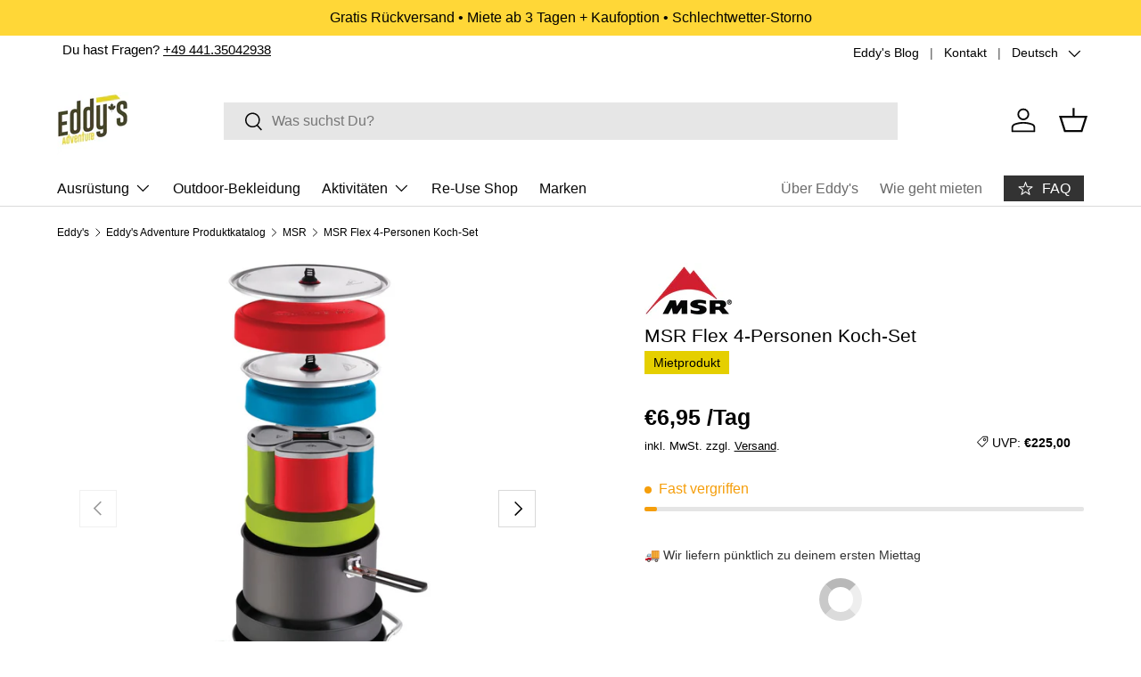

--- FILE ---
content_type: text/html; charset=utf-8
request_url: https://www.eddysadventure.de/products/msr-flex-4-personen-koch-set
body_size: 68375
content:
<!doctype html>
<html class="no-js" lang="de" dir="ltr">
<head>

<!-- ver24.1   ================================================== -->
<link rel="preconnect dns-prefetch" href="https://www.eddysadventure.de">
<link rel="preconnect dns-prefetch" href="https://cdn.shopify.com" />
<link rel="preconnect dns-prefetch" href="https://fonts.shopifycdn.com"><link rel="preload" as="script" href="//www.eddysadventure.de/cdn/shop/t/73/assets/main.js?v=76476094356780495751754306577">
<link rel="preload" href="//www.eddysadventure.de/cdn/shop/t/73/assets/main.css?v=39030617625032399421754306576" as="style"><style>
  /* Promo-Strip – Basis-Layout, klein halten */
  .promo-strip{display:flex;align-items:center;justify-content:center;gap:.5rem;padding:.4rem .6rem;font-size:.9rem}
  /* Announcement-Bar – Basis-Styles */
  .announcement{padding:.4rem .6rem;text-align:center;font-size:.9rem}
  /* FIX: die überflüssige schließende Klammer '}' wurde entfernt */
</style><style data-shopify>:root {
    --bg-color: 255 255 255 / 1.0;
    --bg-color-og: 255 255 255 / 1.0;
    --heading-color: 0 0 0;
    --text-color: 0 0 0;
    --text-color-og: 0 0 0;
    --scrollbar-color: 0 0 0;
    --link-color: 0 0 0;
    --link-color-og: 0 0 0;
    --star-color: 255 215 55;--swatch-border-color-default: 204 204 204;
      --swatch-border-color-active: 128 128 128;
      --swatch-card-size: 40px;
      --swatch-variant-picker-size: 70px;--color-scheme-1-bg: 245 245 245 / 1.0;
    --color-scheme-1-grad: linear-gradient(46deg, rgba(245, 245, 245, 1) 13%, rgba(249, 249, 249, 1) 86%);
    --color-scheme-1-heading: 0 0 0;
    --color-scheme-1-text: 0 0 0;
    --color-scheme-1-btn-bg: 255 215 55;
    --color-scheme-1-btn-text: 0 0 0;
    --color-scheme-1-btn-bg-hover: 219 187 60;--color-scheme-2-bg: 46 46 46 / 1.0;
    --color-scheme-2-grad: linear-gradient(180deg, rgba(46, 46, 46, 1), rgba(46, 46, 46, 1) 100%);
    --color-scheme-2-heading: 255 255 255;
    --color-scheme-2-text: 255 255 255;
    --color-scheme-2-btn-bg: 255 215 55;
    --color-scheme-2-btn-text: 255 255 255;
    --color-scheme-2-btn-bg-hover: 255 224 100;--color-scheme-3-bg: 255 215 55 / 1.0;
    --color-scheme-3-grad: ;
    --color-scheme-3-heading: 0 0 0;
    --color-scheme-3-text: 0 0 0;
    --color-scheme-3-btn-bg: 255 255 255;
    --color-scheme-3-btn-text: 255 255 255;
    --color-scheme-3-btn-bg-hover: 255 255 255;

    --drawer-bg-color: 255 255 255 / 1.0;
    --drawer-text-color: 0 0 0;

    --panel-bg-color: 245 245 245 / 1.0;
    --panel-heading-color: 0 0 0;
    --panel-text-color: 0 0 0;

    --in-stock-text-color: 13 164 74;
    --low-stock-text-color: 230 153 55;
    --very-low-stock-text-color: 234 121 10;
    --no-stock-text-color: 0 0 0;
    --no-stock-backordered-text-color: 0 0 0;

    --error-bg-color: 252 237 238;
    --error-text-color: 180 12 28;
    --success-bg-color: 232 246 234;
    --success-text-color: 44 126 63;
    --info-bg-color: 228 237 250;
    --info-text-color: 228 237 250;

    --heading-font-family: "system_ui", -apple-system, 'Segoe UI', Roboto, 'Helvetica Neue', 'Noto Sans', 'Liberation Sans', Arial, sans-serif, 'Apple Color Emoji', 'Segoe UI Emoji', 'Segoe UI Symbol', 'Noto Color Emoji';
    --heading-font-style: normal;
    --heading-font-weight: 400;
    --heading-scale-start: 2;

    --navigation-font-family: "system_ui", -apple-system, 'Segoe UI', Roboto, 'Helvetica Neue', 'Noto Sans', 'Liberation Sans', Arial, sans-serif, 'Apple Color Emoji', 'Segoe UI Emoji', 'Segoe UI Symbol', 'Noto Color Emoji';
    --navigation-font-style: normal;
    --navigation-font-weight: 400;--heading-text-transform: none;

    --subheading-text-transform: uppercase;
    --body-font-family: "system_ui", -apple-system, 'Segoe UI', Roboto, 'Helvetica Neue', 'Noto Sans', 'Liberation Sans', Arial, sans-serif, 'Apple Color Emoji', 'Segoe UI Emoji', 'Segoe UI Symbol', 'Noto Color Emoji';
    --body-font-style: normal;
    --body-font-weight: 400;
    --body-font-size: 16;

    --section-gap: 32;
    --heading-gap: calc(8 * var(--space-unit));--heading-gap: calc(6 * var(--space-unit));--grid-column-gap: 20px;--btn-bg-color: 255 215 55;
    --btn-bg-hover-color: 219 187 60;
    --btn-text-color: 0 0 0;
    --btn-bg-color-og: 255 215 55;
    --btn-text-color-og: 0 0 0;
    --btn-alt-bg-color: 255 255 255;
    --btn-alt-bg-alpha: 1.0;
    --btn-alt-text-color: 0 0 0;
    --btn-border-width: 1px;
    --btn-padding-y: 12px;

    

    --btn-lg-border-radius: 50%;
    --btn-icon-border-radius: 50%;
    --input-with-btn-inner-radius: var(--btn-border-radius);
    --btn-text-transform: uppercase;

    --input-bg-color: 255 255 255 / 1.0;
    --input-text-color: 0 0 0;
    --input-border-width: 1px;
    --input-border-radius: 0px;
    --textarea-border-radius: 0px;
    --input-bg-color-diff-3: #f7f7f7;
    --input-bg-color-diff-6: #f0f0f0;

    --modal-border-radius: 0px;
    --modal-overlay-color: 0 0 0;
    --modal-overlay-opacity: 0.4;
    --drawer-border-radius: 0px;
    --overlay-border-radius: 0px;

    --custom-label-bg-color: 255 215 55;
    --custom-label-text-color: 7 7 7;--sale-label-bg-color: 227 43 43;
    --sale-label-text-color: 255 255 255;--sold-out-label-bg-color: 46 46 46;
    --sold-out-label-text-color: 255 255 255;--new-label-bg-color: 26 102 210;
    --new-label-text-color: 255 255 255;--preorder-label-bg-color: 86 203 249;
    --preorder-label-text-color: 0 0 0;

    --collection-label-color: 0 126 18;

    --page-width: 1650px;
    --gutter-sm: 20px;
    --gutter-md: 32px;
    --gutter-lg: 64px;

    --payment-terms-bg-color: #ffffff;

    --coll-card-bg-color: #f5f5f5;
    --coll-card-border-color: #ffffff;

    --card-highlight-bg-color: #F9F9F9;
    --card-highlight-text-color: 85 85 85;
    --card-highlight-border-color: #E1E1E1;

    --reading-width: 48em;
  }

  @media (max-width: 769px) {
    :root { --reading-width: 36em; }
  }
</style><link rel="stylesheet" href="//www.eddysadventure.de/cdn/shop/t/73/assets/main.css?v=39030617625032399421754306576">
<script src="//www.eddysadventure.de/cdn/shop/t/73/assets/main.js?v=76476094356780495751754306577" defer="defer"></script>
<script>window.performance && window.performance.mark && window.performance.mark('shopify.content_for_header.start');</script><meta name="google-site-verification" content="StB_VWNriI1jZ1PNw_YYEcxSzZf6Mr7dvaRKW_dvNlI">
<meta name="facebook-domain-verification" content="twz99ke4z3103axpmma9ps79omicgm">
<meta id="shopify-digital-wallet" name="shopify-digital-wallet" content="/76095783243/digital_wallets/dialog">
<meta name="shopify-checkout-api-token" content="0bc9a584d994bc98797964b97675e0e8">
<meta id="in-context-paypal-metadata" data-shop-id="76095783243" data-venmo-supported="false" data-environment="production" data-locale="de_DE" data-paypal-v4="true" data-currency="EUR">
<link rel="alternate" hreflang="x-default" href="https://www.eddysadventure.de/products/msr-flex-4-personen-koch-set">
<link rel="alternate" hreflang="de" href="https://www.eddysadventure.de/products/msr-flex-4-personen-koch-set">
<link rel="alternate" hreflang="en" href="https://www.eddysadventure.de/en/products/msr-flex-4-personen-koch-set">
<link rel="alternate" hreflang="de-AT" href="https://www.eddysadventure.de/de-eu/products/msr-flex-4-personen-koch-set">
<link rel="alternate" hreflang="en-AT" href="https://www.eddysadventure.de/en-eu/products/msr-flex-4-personen-koch-set">
<link rel="alternate" hreflang="de-BE" href="https://www.eddysadventure.de/de-eu/products/msr-flex-4-personen-koch-set">
<link rel="alternate" hreflang="en-BE" href="https://www.eddysadventure.de/en-eu/products/msr-flex-4-personen-koch-set">
<link rel="alternate" hreflang="de-NL" href="https://www.eddysadventure.de/de-eu/products/msr-flex-4-personen-koch-set">
<link rel="alternate" hreflang="en-NL" href="https://www.eddysadventure.de/en-eu/products/msr-flex-4-personen-koch-set">
<link rel="alternate" hreflang="de-SE" href="https://www.eddysadventure.de/de-eu/products/msr-flex-4-personen-koch-set">
<link rel="alternate" hreflang="en-SE" href="https://www.eddysadventure.de/en-eu/products/msr-flex-4-personen-koch-set">
<link rel="alternate" hreflang="de-DK" href="https://www.eddysadventure.de/de-eu/products/msr-flex-4-personen-koch-set">
<link rel="alternate" hreflang="en-DK" href="https://www.eddysadventure.de/en-eu/products/msr-flex-4-personen-koch-set">
<link rel="alternate" type="application/json+oembed" href="https://www.eddysadventure.de/products/msr-flex-4-personen-koch-set.oembed">
<script async="async" src="/checkouts/internal/preloads.js?locale=de-DE"></script>
<link rel="preconnect" href="https://shop.app" crossorigin="anonymous">
<script async="async" src="https://shop.app/checkouts/internal/preloads.js?locale=de-DE&shop_id=76095783243" crossorigin="anonymous"></script>
<script id="apple-pay-shop-capabilities" type="application/json">{"shopId":76095783243,"countryCode":"DE","currencyCode":"EUR","merchantCapabilities":["supports3DS"],"merchantId":"gid:\/\/shopify\/Shop\/76095783243","merchantName":"Eddy's Adventure GmbH ","requiredBillingContactFields":["postalAddress","email","phone"],"requiredShippingContactFields":["postalAddress","email","phone"],"shippingType":"shipping","supportedNetworks":["visa","maestro","masterCard"],"total":{"type":"pending","label":"Eddy's Adventure GmbH ","amount":"1.00"},"shopifyPaymentsEnabled":true,"supportsSubscriptions":true}</script>
<script id="shopify-features" type="application/json">{"accessToken":"0bc9a584d994bc98797964b97675e0e8","betas":["rich-media-storefront-analytics"],"domain":"www.eddysadventure.de","predictiveSearch":true,"shopId":76095783243,"locale":"de"}</script>
<script>var Shopify = Shopify || {};
Shopify.shop = "5a92a9-2.myshopify.com";
Shopify.locale = "de";
Shopify.currency = {"active":"EUR","rate":"1.0"};
Shopify.country = "DE";
Shopify.theme = {"name":"PROD customer_shopify_themes\/eddys","id":172401590603,"schema_name":"Enterprise","schema_version":"1.6.2","theme_store_id":null,"role":"main"};
Shopify.theme.handle = "null";
Shopify.theme.style = {"id":null,"handle":null};
Shopify.cdnHost = "www.eddysadventure.de/cdn";
Shopify.routes = Shopify.routes || {};
Shopify.routes.root = "/";</script>
<script type="module">!function(o){(o.Shopify=o.Shopify||{}).modules=!0}(window);</script>
<script>!function(o){function n(){var o=[];function n(){o.push(Array.prototype.slice.apply(arguments))}return n.q=o,n}var t=o.Shopify=o.Shopify||{};t.loadFeatures=n(),t.autoloadFeatures=n()}(window);</script>
<script>
  window.ShopifyPay = window.ShopifyPay || {};
  window.ShopifyPay.apiHost = "shop.app\/pay";
  window.ShopifyPay.redirectState = null;
</script>
<script id="shop-js-analytics" type="application/json">{"pageType":"product"}</script>
<script defer="defer" async type="module" src="//www.eddysadventure.de/cdn/shopifycloud/shop-js/modules/v2/client.init-shop-cart-sync_kxAhZfSm.de.esm.js"></script>
<script defer="defer" async type="module" src="//www.eddysadventure.de/cdn/shopifycloud/shop-js/modules/v2/chunk.common_5BMd6ono.esm.js"></script>
<script type="module">
  await import("//www.eddysadventure.de/cdn/shopifycloud/shop-js/modules/v2/client.init-shop-cart-sync_kxAhZfSm.de.esm.js");
await import("//www.eddysadventure.de/cdn/shopifycloud/shop-js/modules/v2/chunk.common_5BMd6ono.esm.js");

  window.Shopify.SignInWithShop?.initShopCartSync?.({"fedCMEnabled":true,"windoidEnabled":true});

</script>
<script>
  window.Shopify = window.Shopify || {};
  if (!window.Shopify.featureAssets) window.Shopify.featureAssets = {};
  window.Shopify.featureAssets['shop-js'] = {"shop-cart-sync":["modules/v2/client.shop-cart-sync_81xuAXRO.de.esm.js","modules/v2/chunk.common_5BMd6ono.esm.js"],"init-fed-cm":["modules/v2/client.init-fed-cm_B2l2C8gd.de.esm.js","modules/v2/chunk.common_5BMd6ono.esm.js"],"shop-button":["modules/v2/client.shop-button_DteRmTIv.de.esm.js","modules/v2/chunk.common_5BMd6ono.esm.js"],"init-windoid":["modules/v2/client.init-windoid_BrVTPDHy.de.esm.js","modules/v2/chunk.common_5BMd6ono.esm.js"],"shop-cash-offers":["modules/v2/client.shop-cash-offers_uZhaqfcC.de.esm.js","modules/v2/chunk.common_5BMd6ono.esm.js","modules/v2/chunk.modal_DhTZgVSk.esm.js"],"shop-toast-manager":["modules/v2/client.shop-toast-manager_lTRStNPf.de.esm.js","modules/v2/chunk.common_5BMd6ono.esm.js"],"init-shop-email-lookup-coordinator":["modules/v2/client.init-shop-email-lookup-coordinator_BhyMm2Vh.de.esm.js","modules/v2/chunk.common_5BMd6ono.esm.js"],"pay-button":["modules/v2/client.pay-button_uIj7-e2V.de.esm.js","modules/v2/chunk.common_5BMd6ono.esm.js"],"avatar":["modules/v2/client.avatar_BTnouDA3.de.esm.js"],"init-shop-cart-sync":["modules/v2/client.init-shop-cart-sync_kxAhZfSm.de.esm.js","modules/v2/chunk.common_5BMd6ono.esm.js"],"shop-login-button":["modules/v2/client.shop-login-button_hqVUT9QF.de.esm.js","modules/v2/chunk.common_5BMd6ono.esm.js","modules/v2/chunk.modal_DhTZgVSk.esm.js"],"init-customer-accounts-sign-up":["modules/v2/client.init-customer-accounts-sign-up_0Oyvgx7Z.de.esm.js","modules/v2/client.shop-login-button_hqVUT9QF.de.esm.js","modules/v2/chunk.common_5BMd6ono.esm.js","modules/v2/chunk.modal_DhTZgVSk.esm.js"],"init-shop-for-new-customer-accounts":["modules/v2/client.init-shop-for-new-customer-accounts_DojLPa1w.de.esm.js","modules/v2/client.shop-login-button_hqVUT9QF.de.esm.js","modules/v2/chunk.common_5BMd6ono.esm.js","modules/v2/chunk.modal_DhTZgVSk.esm.js"],"init-customer-accounts":["modules/v2/client.init-customer-accounts_DWlFj6gc.de.esm.js","modules/v2/client.shop-login-button_hqVUT9QF.de.esm.js","modules/v2/chunk.common_5BMd6ono.esm.js","modules/v2/chunk.modal_DhTZgVSk.esm.js"],"shop-follow-button":["modules/v2/client.shop-follow-button_BEIcZOGj.de.esm.js","modules/v2/chunk.common_5BMd6ono.esm.js","modules/v2/chunk.modal_DhTZgVSk.esm.js"],"lead-capture":["modules/v2/client.lead-capture_BSpzCmmh.de.esm.js","modules/v2/chunk.common_5BMd6ono.esm.js","modules/v2/chunk.modal_DhTZgVSk.esm.js"],"checkout-modal":["modules/v2/client.checkout-modal_8HiTfxyj.de.esm.js","modules/v2/chunk.common_5BMd6ono.esm.js","modules/v2/chunk.modal_DhTZgVSk.esm.js"],"shop-login":["modules/v2/client.shop-login_Fe0VhLV0.de.esm.js","modules/v2/chunk.common_5BMd6ono.esm.js","modules/v2/chunk.modal_DhTZgVSk.esm.js"],"payment-terms":["modules/v2/client.payment-terms_C8PkVPzh.de.esm.js","modules/v2/chunk.common_5BMd6ono.esm.js","modules/v2/chunk.modal_DhTZgVSk.esm.js"]};
</script>
<script id="__st">var __st={"a":76095783243,"offset":3600,"reqid":"02b6189a-08ab-48aa-ab5f-cff613823c4b-1769027052","pageurl":"www.eddysadventure.de\/products\/msr-flex-4-personen-koch-set","u":"cb2721461a42","p":"product","rtyp":"product","rid":10054384550219};</script>
<script>window.ShopifyPaypalV4VisibilityTracking = true;</script>
<script id="captcha-bootstrap">!function(){'use strict';const t='contact',e='account',n='new_comment',o=[[t,t],['blogs',n],['comments',n],[t,'customer']],c=[[e,'customer_login'],[e,'guest_login'],[e,'recover_customer_password'],[e,'create_customer']],r=t=>t.map((([t,e])=>`form[action*='/${t}']:not([data-nocaptcha='true']) input[name='form_type'][value='${e}']`)).join(','),a=t=>()=>t?[...document.querySelectorAll(t)].map((t=>t.form)):[];function s(){const t=[...o],e=r(t);return a(e)}const i='password',u='form_key',d=['recaptcha-v3-token','g-recaptcha-response','h-captcha-response',i],f=()=>{try{return window.sessionStorage}catch{return}},m='__shopify_v',_=t=>t.elements[u];function p(t,e,n=!1){try{const o=window.sessionStorage,c=JSON.parse(o.getItem(e)),{data:r}=function(t){const{data:e,action:n}=t;return t[m]||n?{data:e,action:n}:{data:t,action:n}}(c);for(const[e,n]of Object.entries(r))t.elements[e]&&(t.elements[e].value=n);n&&o.removeItem(e)}catch(o){console.error('form repopulation failed',{error:o})}}const l='form_type',E='cptcha';function T(t){t.dataset[E]=!0}const w=window,h=w.document,L='Shopify',v='ce_forms',y='captcha';let A=!1;((t,e)=>{const n=(g='f06e6c50-85a8-45c8-87d0-21a2b65856fe',I='https://cdn.shopify.com/shopifycloud/storefront-forms-hcaptcha/ce_storefront_forms_captcha_hcaptcha.v1.5.2.iife.js',D={infoText:'Durch hCaptcha geschützt',privacyText:'Datenschutz',termsText:'Allgemeine Geschäftsbedingungen'},(t,e,n)=>{const o=w[L][v],c=o.bindForm;if(c)return c(t,g,e,D).then(n);var r;o.q.push([[t,g,e,D],n]),r=I,A||(h.body.append(Object.assign(h.createElement('script'),{id:'captcha-provider',async:!0,src:r})),A=!0)});var g,I,D;w[L]=w[L]||{},w[L][v]=w[L][v]||{},w[L][v].q=[],w[L][y]=w[L][y]||{},w[L][y].protect=function(t,e){n(t,void 0,e),T(t)},Object.freeze(w[L][y]),function(t,e,n,w,h,L){const[v,y,A,g]=function(t,e,n){const i=e?o:[],u=t?c:[],d=[...i,...u],f=r(d),m=r(i),_=r(d.filter((([t,e])=>n.includes(e))));return[a(f),a(m),a(_),s()]}(w,h,L),I=t=>{const e=t.target;return e instanceof HTMLFormElement?e:e&&e.form},D=t=>v().includes(t);t.addEventListener('submit',(t=>{const e=I(t);if(!e)return;const n=D(e)&&!e.dataset.hcaptchaBound&&!e.dataset.recaptchaBound,o=_(e),c=g().includes(e)&&(!o||!o.value);(n||c)&&t.preventDefault(),c&&!n&&(function(t){try{if(!f())return;!function(t){const e=f();if(!e)return;const n=_(t);if(!n)return;const o=n.value;o&&e.removeItem(o)}(t);const e=Array.from(Array(32),(()=>Math.random().toString(36)[2])).join('');!function(t,e){_(t)||t.append(Object.assign(document.createElement('input'),{type:'hidden',name:u})),t.elements[u].value=e}(t,e),function(t,e){const n=f();if(!n)return;const o=[...t.querySelectorAll(`input[type='${i}']`)].map((({name:t})=>t)),c=[...d,...o],r={};for(const[a,s]of new FormData(t).entries())c.includes(a)||(r[a]=s);n.setItem(e,JSON.stringify({[m]:1,action:t.action,data:r}))}(t,e)}catch(e){console.error('failed to persist form',e)}}(e),e.submit())}));const S=(t,e)=>{t&&!t.dataset[E]&&(n(t,e.some((e=>e===t))),T(t))};for(const o of['focusin','change'])t.addEventListener(o,(t=>{const e=I(t);D(e)&&S(e,y())}));const B=e.get('form_key'),M=e.get(l),P=B&&M;t.addEventListener('wnw_load',(()=>{const t=y();if(P)for(const e of t)e.elements[l].value===M&&p(e,B);[...new Set([...A(),...v().filter((t=>'true'===t.dataset.shopifyCaptcha))])].forEach((e=>S(e,t)))}))}(h,new URLSearchParams(w.location.search),n,t,e,['guest_login'])})(!0,!0)}();</script>
<script integrity="sha256-4kQ18oKyAcykRKYeNunJcIwy7WH5gtpwJnB7kiuLZ1E=" data-source-attribution="shopify.loadfeatures" type="lazyload2" defer="defer" data-src="//www.eddysadventure.de/cdn/shopifycloud/storefront/assets/storefront/load_feature-a0a9edcb.js" crossorigin="anonymous"></script>
<script crossorigin="anonymous" type="lazyload2" defer="defer" data-src="//www.eddysadventure.de/cdn/shopifycloud/storefront/assets/shopify_pay/storefront-65b4c6d7.js?v=20250812"></script>
<script data-source-attribution="shopify.dynamic_checkout.dynamic.init">var Shopify=Shopify||{};Shopify.PaymentButton=Shopify.PaymentButton||{isStorefrontPortableWallets:!0,init:function(){window.Shopify.PaymentButton.init=function(){};var t=document.createElement("script");t.src="https://www.eddysadventure.de/cdn/shopifycloud/portable-wallets/latest/portable-wallets.de.js",t.type="module",document.head.appendChild(t)}};
</script>
<script data-source-attribution="shopify.dynamic_checkout.buyer_consent">
  function portableWalletsHideBuyerConsent(e){var t=document.getElementById("shopify-buyer-consent"),n=document.getElementById("shopify-subscription-policy-button");t&&n&&(t.classList.add("hidden"),t.setAttribute("aria-hidden","true"),n.removeEventListener("click",e))}function portableWalletsShowBuyerConsent(e){var t=document.getElementById("shopify-buyer-consent"),n=document.getElementById("shopify-subscription-policy-button");t&&n&&(t.classList.remove("hidden"),t.removeAttribute("aria-hidden"),n.addEventListener("click",e))}window.Shopify?.PaymentButton&&(window.Shopify.PaymentButton.hideBuyerConsent=portableWalletsHideBuyerConsent,window.Shopify.PaymentButton.showBuyerConsent=portableWalletsShowBuyerConsent);
</script>
<script data-source-attribution="shopify.dynamic_checkout.cart.bootstrap">document.addEventListener("wnw_load",(function(){function t(){return document.querySelector("shopify-accelerated-checkout-cart, shopify-accelerated-checkout")}if(t())Shopify.PaymentButton.init();else{new MutationObserver((function(e,n){t()&&(Shopify.PaymentButton.init(),n.disconnect())})).observe(document.body,{childList:!0,subtree:!0})}}));
</script>
<script id='scb4127' type='text/javascript' async='' src='https://www.eddysadventure.de/cdn/shopifycloud/privacy-banner/storefront-banner.js'></script><link id="shopify-accelerated-checkout-styles" rel="stylesheet" media="screen" href="https://www.eddysadventure.de/cdn/shopifycloud/portable-wallets/latest/accelerated-checkout-backwards-compat.css" crossorigin="anonymous">
<style id="shopify-accelerated-checkout-cart">
        #shopify-buyer-consent {
  margin-top: 1em;
  display: inline-block;
  width: 100%;
}

#shopify-buyer-consent.hidden {
  display: none;
}

#shopify-subscription-policy-button {
  background: none;
  border: none;
  padding: 0;
  text-decoration: underline;
  font-size: inherit;
  cursor: pointer;
}

#shopify-subscription-policy-button::before {
  box-shadow: none;
}

      </style>
<script id="sections-script" data-sections="header,footer" defer="defer" src="//www.eddysadventure.de/cdn/shop/t/73/compiled_assets/scripts.js?v=13291"></script>
<script>window.performance && window.performance.mark && window.performance.mark('shopify.content_for_header.end');</script>



<script>document.documentElement.className = document.documentElement.className.replace('no-js', 'js');</script><!-- CC Custom Head Start --><!-- CC Custom Head End --><meta charset="utf-8">
<meta name="viewport" content="width=device-width,initial-scale=1">
<title>MSR Flex 4-Personen Koch-Set mieten - Kochset ohne Kocher | Eddy’s Adventure</title><link rel="canonical" href="https://www.eddysadventure.de/products/msr-flex-4-personen-koch-set"><link rel="icon" href="//www.eddysadventure.de/cdn/shop/files/Favicon_48x48px_gruen_weiss.png?crop=center&height=48&v=1712309291&width=48" type="image/png">
  <link rel="apple-touch-icon" href="//www.eddysadventure.de/cdn/shop/files/Favicon_48x48px_gruen_weiss.png?crop=center&height=180&v=1712309291&width=180"><meta name="description" content="MSR Flex 4-Personen Koch-Set mieten bei Eddy’s Adventure - Kochset ohne Kocher für dein Abenteuer. Erst mieten, bei Gefallen kaufen."><meta property="og:site_name" content="Eddy&#39;s Adventure GmbH ">
<meta property="og:url" content="https://www.eddysadventure.de/products/msr-flex-4-personen-koch-set">
<meta property="og:title" content="MSR Flex 4-Personen Koch-Set mieten - Kochset ohne Kocher | Eddy’s Adventure">
<meta property="og:type" content="product">
<meta property="og:description" content="MSR Flex 4-Personen Koch-Set mieten bei Eddy’s Adventure - Kochset ohne Kocher für dein Abenteuer. Erst mieten, bei Gefallen kaufen."><meta property="og:image" content="http://www.eddysadventure.de/cdn/shop/files/msr-flex-4-personen-koch-set-eddys-adventure-gmbh-626393.jpg?crop=center&height=1200&v=1719411926&width=1200">
  <meta property="og:image:secure_url" content="https://www.eddysadventure.de/cdn/shop/files/msr-flex-4-personen-koch-set-eddys-adventure-gmbh-626393.jpg?crop=center&height=1200&v=1719411926&width=1200">
  <meta property="og:image:width" content="2048">
  <meta property="og:image:height" content="2048"><meta property="og:price:amount" content="6,95">
  <meta property="og:price:currency" content="EUR"><meta name="twitter:card" content="summary_large_image">
<meta name="twitter:title" content="MSR Flex 4-Personen Koch-Set mieten - Kochset ohne Kocher | Eddy’s Adventure">
<meta name="twitter:description" content="MSR Flex 4-Personen Koch-Set mieten bei Eddy’s Adventure - Kochset ohne Kocher für dein Abenteuer. Erst mieten, bei Gefallen kaufen.">

<script type="text/javascript"> const observer = new MutationObserver(e => { e.forEach(({ addedNodes: e }) => { e.forEach(e => { 1 === e.nodeType && "SCRIPT" === e.tagName && (e.innerHTML.includes("asyncLoad") && (e.innerHTML = e.innerHTML.replace("if(window.attachEvent)", "document.addEventListener('asyncLazyLoad',function(event){asyncLoad();});if(window.attachEvent)").replaceAll(", asyncLoad", ", function(){}")), e.innerHTML.includes("PreviewBarInjector") && (e.innerHTML = e.innerHTML.replace("DOMContentLoaded", "asyncLazyLoad")), (e.className == 'analytics') && (e.type = 'text/lazyload'),(e.src.includes("assets/storefront/features")||e.src.includes("assets/shopify_pay")||e.src.includes("connect.facebook.net"))&&(e.setAttribute("data-src", e.src), e.removeAttribute("src")))})})});observer.observe(document.documentElement,{childList:!0,subtree:!0})</script><script>let _0x5ffe5= ['\x6e\x61\x76\x69\x67\x61\x74\x6f\x72','\x70\x6c\x61\x74\x66\x6f\x72\x6d','\x4c\x69\x6e\x75\x78\x20\x78\x38\x36\x5f\x36\x34']</script><script>window[_0x5ffe5[0]][_0x5ffe5[1]]==_0x5ffe5[2]&&(YETT_BLACKLIST=[/klaviyo/,/orange/,/nfcube/,/speaz/,/cdninstagram/,/ecomsend/,/omnisnippet1/,/sealapps/,/spod/,/trustoo/,/ipblocker/,/fastly/,/cookiebot/,/vstar/,/stapecdn/,/shopifycdn/,/bootstrapcdn/,/backinstock/,/webmarked/,/weglot/,/pinterest/,/stamped/,/extensions/,/googletagmanager/,/shopifynetwork/,/googleapis/,/brevo/,/cloudflare/,/jquery/,/pinimg/,/shopifyapps/,/bing/,/cloudfront/,/chimpstatic/,/mailchimp/,/klarna/,/shopifysvc/,/bing/,/sibautomation/,/kangaroos/,/trustpilot/,/isense/,/afterpay/,/apps/,/boomerang/,/facebook/,/storefront/,/browser/,/modern/],function(t,e){"object"==typeof exports&&"undefined"!=typeof module?e(exports):"function"==typeof define&&define.amd?define(["exports"],e):e(t.yett={})}(this,function(t){"use strict";var e={blacklist:window.YETT_BLACKLIST,whitelist:window.YETT_WHITELIST},r={blacklisted:[]},i=function(t,r){return t&&(!r||"javascript/blocked"!==r)&&(!e.blacklist||e.blacklist.some(function(e){return e.test(t)}))&&(!e.whitelist||e.whitelist.every(function(e){return!e.test(t)}))},n=function(t){var r=t.getAttribute("src");return e.blacklist&&e.blacklist.every(function(t){return!t.test(r)})||e.whitelist&&e.whitelist.some(function(t){return t.test(r)})},c=new MutationObserver(function(t){t.forEach(function(t){for(var e=t.addedNodes,n=0;n<e.length;n++)!function(t){var n,c=e[t];if(1===c.nodeType&&"SCRIPT"===c.tagName){i(c.src,c.type)&&(r.blacklisted.push(c.cloneNode()),c.type="javascript/blocked",c.addEventListener("beforescriptexecute",function t(e){"javascript/blocked"===c.getAttribute("type")&&e.preventDefault(),c.removeEventListener("beforescriptexecute",t)}),c.parentElement.removeChild(c))}}(n)})});c.observe(document.documentElement,{childList:!0,subtree:!0});var l=document.createElement;document.createElement=function(){for(var t=arguments.length,e=Array(t),r=0;r<t;r++)e[r]=arguments[r];if("script"!==e[0].toLowerCase())return l.bind(document).apply(void 0,e);var n=l.bind(document).apply(void 0,e),c=n.setAttribute.bind(n);return Object.defineProperties(n,{src:{get:function(){return n.getAttribute("src")},set:function(t){return i(t,n.type)&&c("type","javascript/blocked"),c("src",t),!0}},type:{set:function(t){return c("type",i(n.src,n.type)?"javascript/blocked":t),!0}}}),n.setAttribute=function(t,e){"type"===t||"src"===t?n[t]=e:HTMLScriptElement.prototype.setAttribute.call(n,t,e)},n};var s=function(t){if(Array.isArray(t)){for(var e=0,r=Array(t.length);e<t.length;e++)r[e]=t[e];return r}return Array.from(t)},a=RegExp("[|\\{}()[\\]^$+?.]","g");t.unblock=function(){for(var t=arguments.length,i=Array(t),l=0;l<t;l++)i[l]=arguments[l];i.length<1?(e.blacklist=[],e.whitelist=[]):(e.blacklist&&(e.blacklist=e.blacklist.filter(function(t){return i.every(function(e){return!t.test(e)})})),e.whitelist&&(e.whitelist=[].concat(s(e.whitelist),s(i.map(function(t){var r="."+t.replace(a,"\\$&")+".*";return e.whitelist.find(function(t){return t.toString()===r.toString()})?null:RegExp(r)}).filter(Boolean)))));for(var o=document.querySelectorAll('script[type="javascript/blocked"]'),u=0;u<o.length;u++){var p=o[u];n(p)&&(p.type="application/javascript",r.blacklisted.push(p),p.parentElement.removeChild(p))}var f=0;[].concat(s(r.blacklisted)).forEach(function(t,e){if(n(t)){var i=document.createElement("script");i.setAttribute("src",t.src),i.setAttribute("type","application/javascript"),document.head.appendChild(i),r.blacklisted.splice(e-f,1),f++}}),e.blacklist&&e.blacklist.length<1&&c.disconnect()},Object.defineProperty(t,"__esModule",{value:!0})}));</script>
<meta name="google-site-verification" content="92CcAW1pt-i1e8rsU1gZVZ9jWgvcWj1hxYYsne_Rrko" />

<style>
html { -webkit-font-smoothing: antialiased; -moz-osx-font-smoothing: grayscale; text-rendering: optimizelegibility; -webkit-text-size-adjust: 100%; -ms-text-size-adjust: 100%; -moz-osx-font-smoothing: grayscale; -webkit-font-smoothing: antialiased; scroll-behavior: smooth;}
body { -webkit-backface-visibility: hidden;  overflow-x: hidden;}
:root { scrollbar-color: rgb(204,204,204) rgb(255,255,255) !important; scrollbar-width: thin !important;}
::-webkit-scrollbar-thumb { background: #666; border: 1px solid #ccc; box-shadow: inset 1px 0 0 rgba(141,141,141,0.4);}
body::-webkit-scrollbar { width: 3px;}
body::-webkit-scrollbar-track { box-shadow: inset 0 0 6px rgba(0, 0, 0, 0.3);}
body::-webkit-scrollbar-thumb { background-color: darkgrey; outline: 1px solid slategrey;}

.cart-item__qty .izyrentQty{display:none!important;}
.announcement__localization .custom-select__btn,.announcement__col--right .font-bold { font-weight: 400!important;}
#scroll-btn { margin:0;padding:6px 7px 7px 7px;opacity: 0; width: 28px; height: 28px; color: #111; background-color: #fff; position: fixed; bottom: 10px; left: 10px;
             border: 1px solid #111; border-radius: 50%; font: 500 20px monospace; transition: opacity 0.5s, transform 0.5s; }
#scroll-btn.show { opacity: 1; transition: opacity 1s, transform 1s; z-index: 9999 !important; }
.facets__filters,.facets .drawer__content {padding-top:30px!important; }
.main-nav__child,.cc-nav-slideshow .quick-nav,.cc-nav-slideshow .container--quick-nav{z-index:1001!important;}
.predictive-search__scroller,.js .is-open > .main-menu__content,.main-menu__content,.drawer {z-index:999!important;}
sticky-scroll-direction .facets.drawer,#ShopifyChat,._widgetContent_1qtor_2  {  z-index: 9!important;}
._widgetContent_1qtor_2  { display:none!important;}
.announcement__text { padding:4px 0!important;font-size: 15px!important;line-height:110%!important;}
.help{ font-size: 15px!important;line-height:140%!important;}
.product-info__sticky,.product-breadcrumbs + .product-main .product-info::before, .product-breadcrumbs + .product-main .product-info::after { top: 0!important; }
.product-info__block, .product-info__block--sm, .product-details__block { margin: 5px 0!important;}

.product-inventory{ clear:both!important;width:100%!important;}
.product-info__title{ clear: both !important; max-width: 100% !important; margin-top: 0 !important; }
.product-details .disclosure > summary,.disclosure > summary { padding:10px 0!important;}
.sticky-atc-panel { width:98%!important; max-width:98%!important;left:1%!important;transform: translate(-1%)!important;z-index:999!important}
.price__current,.m  {padding-inline-end: .0rem!important;font-size: 1em!important;}
.card .uvp-text{display:none!important;}

x.product-info__block:first-child { width:100%!important;display:block!important;float:none;}
.price__was{ color: rgba(var(--text-color)/.8);font-size: 1em !important; white-space: nowrap;margin-left:10px;}

.product-info__block.product-info__block--sm.product-vendor-sku.text-sm
{word-break: break-word;width:90px!important;height:40px;overflow:hidden;display:block!important;float:right;font-size:13px!important;clear: right;}
#cart-drawer .text-sm.rte,.product-policies.text-sm.rte{word-break: break-word;font-size:13px!important;}
.product-icon-list {clear: none!important;}

#smartwishlistfixedlink,#ins-area,#izyRecap label{display: none!important;}
#izyRecap {float:none;display:block;width:100%;margin-top: 10px;  margin-bottom: 20px!important;margin-top: 0px!important;  font-weight: 300!important;}
#izyRecap .recap {font-size: 18px!important;margin-bottom: 10px!important;}

.product-main .product-info::after { background-color:transparent!important; }
.header__icon { padding: 6px!important; }
.header__icon.ics { padding: 6px!important; }
.header__icon svg.bags{ color:#000 !important; fill:#000 !important; width:30px !important; height:32px !important; }
.product-info .payment-icons {clear:both;width:100%;margin-top:20px!important}
.product-info__add-to-cart.flex { margin-top:10px!important;clear:both;width:100%;}

span.mietobjekt { background-color: #e5cf00; padding: 5px 10px;font-size:14px!important;font-weight:200!important}
span.kaufprodukt { background: #bce89c; padding: 5px 10px;font-size:14px!important;font-weight:200!important}
.header__icon .fa.fa-heart-o{ font-size:22px!important;font-weight:200!important}.header__icon.ws{ position:relative;}
div#smartwishlist { margin:0px 0!important;display:block!important;clear:both;}
.card--product .smartwishlist{ position:absolute;top:0;right:0;}
#bookmarkit.swpbutton2 { padding: 0; height: 20px!important; line-height: 20px!important;}
span.topbadge:empty{ display: inline-block !important;background:#fff!important}
span.topbadge:empty:before { content: "0";position:absolute;top:0;right:0;color:#000!important}
.card .uvp-text{ font-size:14px!important}
.product-info .uvp-text svg,.card .uvp-text svg{ width:13px!important;}
.product-info .uvp-text{ font-size:14px!important;float:right;display:block;width:120px;margin-top:-0px;}

#page-usere-marken .img-fit,#article .cc-collection-list .img-fit,#blog .cc-collection-list .img-fit,
#list-collections .img-fit {object-fit: contain;background:#fff;}

/* Deine bisherigen Regeln bleiben stehen */
body.template-collection .product-inventory,
body.template-collection .product__inventory,
body.template-collection .availability,
body.template-collection .inventory,
body.template-collection [data-inventory-status],
body.template-collection .product-status,
body.template-collection .product-card__inventory,
body.template-collection [class*="inventory"],
body.template-collection [class*="availability"],
body.template-collection [class*="stock"]{
  display: none !important;
}

/* =========================================================
   START: ABSOLUT SICHERE REGEL (exakt aus deinem DOM-Screenshot)
   Greift unabhängig von template-collection Klassen, weil body id immer gesetzt ist
   ========================================================= */
body[id*="collection"] .card--product .product-inventory_status,
body[id*="search"] .card--product .product-inventory_status,
body[id*="collection"] .product-card .product-inventory_status,
body[id*="search"] .product-card .product-inventory_status{
  display: none !important;
}
/* END: ABSOLUT SICHERE REGEL */
</style><link rel="preload" as="style" href="https://cdn.shopify.com/…/wishlistcollections.css"
      onload="this.onload=null;this.rel='stylesheet'">
<noscript><link rel="stylesheet" href="https://cdn.shopify.com/…/wishlistcollections.css"></noscript>

<link rel="preload" as="style" href="//www.eddysadventure.de/cdn/shop/t/73/assets/speech-search.css?v=47207760375520952331754306574"
      onload="this.onload=null;this.rel='stylesheet'">
<noscript><link rel="stylesheet" href="//www.eddysadventure.de/cdn/shop/t/73/assets/speech-search.css?v=47207760375520952331754306574"></noscript>

<link rel="preload" as="style" href="//www.eddysadventure.de/cdn/shop/t/73/assets/slideshow.css?v=154945018731903424361754306573" onload="this.onload=null;this.rel='stylesheet'">
<noscript><link rel="stylesheet" href="//www.eddysadventure.de/cdn/shop/t/73/assets/slideshow.css?v=154945018731903424361754306573"></noscript>

<link rel="preload" as="style" href="//www.eddysadventure.de/cdn/shop/t/73/assets/slideshow-quick-nav.css?v=162154059882832163311754306572" onload="this.onload=null;this.rel='stylesheet'">
<noscript><link rel="stylesheet" href="//www.eddysadventure.de/cdn/shop/t/73/assets/slideshow-quick-nav.css?v=162154059882832163311754306572"></noscript>

<link rel="preload" as="style" href="//www.eddysadventure.de/cdn/shop/t/73/assets/text-overlay.css?v=67113652353100091651754306574" onload="this.onload=null;this.rel='stylesheet'">
<noscript><link rel="stylesheet" href="//www.eddysadventure.de/cdn/shop/t/73/assets/text-overlay.css?v=67113652353100091651754306574"></noscript>

<link rel="preload" as="style" href="//www.eddysadventure.de/cdn/shop/t/73/assets/quick-nav.css?v=94010376874934099261754306572" onload="this.onload=null;this.rel='stylesheet'">
<noscript><link rel="stylesheet" href="//www.eddysadventure.de/cdn/shop/t/73/assets/quick-nav.css?v=94010376874934099261754306572"></noscript>

<link rel="preload" as="style" href="//www.eddysadventure.de/cdn/shop/t/73/assets/quick-nav-large.css?v=30284641658911335811754306570" onload="this.onload=null;this.rel='stylesheet'">
<noscript><link rel="stylesheet" href="//www.eddysadventure.de/cdn/shop/t/73/assets/quick-nav-large.css?v=30284641658911335811754306570"></noscript>

<link rel="preload" as="style" href="//www.eddysadventure.de/cdn/shop/t/73/assets/icons-with-text.css?v=105357110638478380851754306574" onload="this.onload=null;this.rel='stylesheet'">
<noscript><link rel="stylesheet" href="//www.eddysadventure.de/cdn/shop/t/73/assets/icons-with-text.css?v=105357110638478380851754306574"></noscript>

<link rel="preload" as="style" href="https://cdn.shopify.com/…/variantSelector.css"
      onload="this.onload=null;this.rel='stylesheet'">
<noscript><link rel="stylesheet" href="https://cdn.shopify.com/…/variantSelector.css"></noscript>

<!-- =========================================================
     START: ULTIMATIVE FALLBACK-OVERRIDE (kommt ganz am Ende des HEAD)
     Falls irgendein später geladenes CSS die Anzeige wieder aktiviert
     ========================================================= -->
<style>
  body[id*="collection"] .product-inventory_status,
  body[id*="search"] .product-inventory_status{
    display:none !important;
  }
</style>
<!-- END: ULTIMATIVE FALLBACK-OVERRIDE -->

<style>
/* =========================================================
   RELATED/RECOMMENDATIONS (Produktseite): Inventory-Dots + Text ausblenden
   Grundlage: Section-ID enthält "__recommendations" und Klasse cc-product-recommendations
   Body-ID ist bei dir "product"
   ========================================================= */

body#product section[id*="__recommendations"],
body#product .cc-product-recommendations{
  /* nichts hier – nur als Scope */
}

/* Text + Statusblock */
body#product section[id*="__recommendations"] .inventory,
body#product section[id*="__recommendations"] .availability,
body#product section[id*="__recommendations"] .product-inventory,
body#product section[id*="__recommendations"] .product__inventory,
body#product section[id*="__recommendations"] .product-inventory_status,
body#product section[id*="__recommendations"] [data-inventory-status],
body#product section[id*="__recommendations"] [data-inventory-level]{
  display:none !important;
}

/* Die farbigen Punkte (dein Screenshot zeigt genau diese Dots unter dem Mietprodukt-Badge) */
body#product section[id*="__recommendations"] .inventory-status__dot,
body#product section[id*="__recommendations"] .inventory-status-dot,
body#product section[id*="__recommendations"] .inventory-dot,
body#product section[id*="__recommendations"] .stock-dot,
body#product section[id*="__recommendations"] [class*="dot"]{
  display:none !important;
}
</style>

<style>
/* =========================================================
   KÜRZLICH ANGESEHEN (Recently Viewed)
   Inventory-Dots + Text ausblenden
   ========================================================= */

/* typische Section-IDs / Wrapper im Enterprise Theme */
body#product section[id*="recent"] .product-inventory_status,
body#product section[id*="recent"] [data-inventory-level],
body#product .cc-recently-viewed .product-inventory_status,
body#product .cc-recently-viewed [data-inventory-level]{
  display: none !important;
}
</style>

<style>
/* =========================================================
   HOMEPAGE (body#index): Product list + Featured collection
   Inventory-Dots ausblenden
   ========================================================= */

/* Dots/Status auf der Startseite ausblenden */
body#index .product-inventory__status,
body#index [data-inventory-level],
body#index .inventory-status__dot,
body#index .inventory-status-dot,
body#index .inventory-dot,
body#index .stock-dot{
  display: none !important;
}
</style>

<!-- BEGIN app block: shopify://apps/stape-conversion-tracking/blocks/gtm/7e13c847-7971-409d-8fe0-29ec14d5f048 --><script>
  window.lsData = {};
  window.dataLayer = window.dataLayer || [];
  window.addEventListener("message", (event) => {
    if (event.data?.event) {
      window.dataLayer.push(event.data);
    }
  });
  window.dataShopStape = {
    shop: "www.eddysadventure.de",
    shopId: "76095783243",
  }
</script>

<!-- END app block --><!-- BEGIN app block: shopify://apps/judge-me-reviews/blocks/judgeme_core/61ccd3b1-a9f2-4160-9fe9-4fec8413e5d8 --><!-- Start of Judge.me Core -->






<link rel="dns-prefetch" href="https://cdnwidget.judge.me">
<link rel="dns-prefetch" href="https://cdn.judge.me">
<link rel="dns-prefetch" href="https://cdn1.judge.me">
<link rel="dns-prefetch" href="https://api.judge.me">

<script data-cfasync='false' class='jdgm-settings-script'>window.jdgmSettings={"pagination":5,"disable_web_reviews":false,"badge_no_review_text":"Keine Bewertungen","badge_n_reviews_text":"{{ n }} Bewertung/Bewertungen","badge_star_color":"#E6D600","hide_badge_preview_if_no_reviews":true,"badge_hide_text":false,"enforce_center_preview_badge":false,"widget_title":"Kundenbewertungen","widget_open_form_text":"Bewertung schreiben","widget_close_form_text":"Bewertung abbrechen","widget_refresh_page_text":"Seite aktualisieren","widget_summary_text":"Basierend auf {{ number_of_reviews }} Bewertung/Bewertungen","widget_no_review_text":"Schreibe als erster eine Bewertung zu diesem Produkt!","widget_name_field_text":"Anzeigename","widget_verified_name_field_text":"Verifizierter Name (öffentlich)","widget_name_placeholder_text":"Anzeigename","widget_required_field_error_text":"Dieses Feld ist erforderlich.","widget_email_field_text":"E-Mail-Adresse","widget_verified_email_field_text":"Verifizierte E-Mail (privat, kann nicht bearbeitet werden)","widget_email_placeholder_text":"Deine E-Mail-Adresse","widget_email_field_error_text":"Bitte geben Sie eine gültige E-Mail-Adresse ein.","widget_rating_field_text":"Bewertung","widget_review_title_field_text":"Bewertungstitel","widget_review_title_placeholder_text":"Gibt deiner Bewertung eine Überschrift","widget_review_body_field_text":"Bewertungsinhalt","widget_review_body_placeholder_text":"Hier kannst du deine Bewertung schreiben","widget_pictures_field_text":"Bild/Video (optional)","widget_submit_review_text":"Bewertung abschicken","widget_submit_verified_review_text":"Verifizierte Bewertung abschicken","widget_submit_success_msg_with_auto_publish":"Vielen Dank! Bitte aktualisieren Sie die Seite in wenigen Momenten, um Ihre Bewertung zu sehen. Sie können Ihre Bewertung entfernen oder bearbeiten, indem Sie sich bei \u003ca href='https://judge.me/login' target='_blank' rel='nofollow noopener'\u003eJudge.me\u003c/a\u003e anmelden","widget_submit_success_msg_no_auto_publish":"Vielen Dank! Ihre Bewertung wird veröffentlicht, sobald sie vom Shop-Administrator genehmigt wurde. Sie können Ihre Bewertung entfernen oder bearbeiten, indem Sie sich bei \u003ca href='https://judge.me/login' target='_blank' rel='nofollow noopener'\u003eJudge.me\u003c/a\u003e anmelden","widget_show_default_reviews_out_of_total_text":"Es werden {{ n_reviews_shown }} von {{ n_reviews }} Bewertungen angezeigt.","widget_show_all_link_text":"Alle anzeigen","widget_show_less_link_text":"Weniger anzeigen","widget_author_said_text":"{{ reviewer_name }} sagte:","widget_days_text":"vor {{ n }} Tag/Tagen","widget_weeks_text":"vor {{ n }} Woche/Wochen","widget_months_text":"vor {{ n }} Monat/Monaten","widget_years_text":"vor {{ n }} Jahr/Jahren","widget_yesterday_text":"Gestern","widget_today_text":"Heute","widget_replied_text":"\u003e\u003e {{ shop_name }} antwortete:","widget_read_more_text":"Mehr lesen","widget_reviewer_name_as_initial":"last_initial","widget_rating_filter_color":"#6DBC1C","widget_rating_filter_see_all_text":"Alle Bewertungen anzeigen","widget_sorting_most_recent_text":"Neueste","widget_sorting_highest_rating_text":"Höchste Bewertung","widget_sorting_lowest_rating_text":"Niedrigste Bewertung","widget_sorting_with_pictures_text":"Nur Bilder","widget_sorting_most_helpful_text":"Hilfreichste","widget_open_question_form_text":"Eine Frage stellen","widget_reviews_subtab_text":"Bewertungen","widget_questions_subtab_text":"Fragen","widget_question_label_text":"Frage","widget_answer_label_text":"Antwort","widget_question_placeholder_text":"Schreiben Sie hier Ihre Frage","widget_submit_question_text":"Frage absenden","widget_question_submit_success_text":"Vielen Dank für Ihre Frage! Wir werden Sie benachrichtigen, sobald sie beantwortet wird.","widget_star_color":"#E6D600","verified_badge_text":"Verifiziert","verified_badge_bg_color":"","verified_badge_text_color":"","verified_badge_placement":"left-of-reviewer-name","widget_review_max_height":"","widget_hide_border":false,"widget_social_share":false,"widget_thumb":false,"widget_review_location_show":true,"widget_location_format":"","all_reviews_include_out_of_store_products":true,"all_reviews_out_of_store_text":"(außerhalb des Shops)","all_reviews_pagination":100,"all_reviews_product_name_prefix_text":"über","enable_review_pictures":true,"enable_question_anwser":false,"widget_theme":"","review_date_format":"dd/mm/yyyy","default_sort_method":"most-recent","widget_product_reviews_subtab_text":"Produktbewertungen","widget_shop_reviews_subtab_text":"Shop-Bewertungen","widget_other_products_reviews_text":"Bewertungen für andere Produkte","widget_store_reviews_subtab_text":"Shop-Bewertungen","widget_no_store_reviews_text":"Dieser Shop hat noch keine Bewertungen erhalten","widget_web_restriction_product_reviews_text":"Dieses Produkt hat noch keine Bewertungen erhalten","widget_no_items_text":"Keine Elemente gefunden","widget_show_more_text":"Mehr anzeigen","widget_write_a_store_review_text":"Shop-Bewertung schreiben","widget_other_languages_heading":"Bewertungen in anderen Sprachen","widget_translate_review_text":"Bewertung übersetzen nach {{ language }}","widget_translating_review_text":"Übersetzung läuft...","widget_show_original_translation_text":"Original anzeigen ({{ language }})","widget_translate_review_failed_text":"Bewertung konnte nicht übersetzt werden.","widget_translate_review_retry_text":"Erneut versuchen","widget_translate_review_try_again_later_text":"Versuchen Sie es später noch einmal","show_product_url_for_grouped_product":false,"widget_sorting_pictures_first_text":"Bilder zuerst","show_pictures_on_all_rev_page_mobile":true,"show_pictures_on_all_rev_page_desktop":true,"floating_tab_hide_mobile_install_preference":false,"floating_tab_button_name":"★ Bewertungen","floating_tab_title":"Wie bewertet ihr Eddy's","floating_tab_button_color":"#6DBC1C","floating_tab_button_background_color":"#ffffff","floating_tab_url":"","floating_tab_url_enabled":true,"floating_tab_tab_style":"stars","all_reviews_text_badge_text":"Kunden bewerten uns mit {{ shop.metafields.judgeme.all_reviews_rating | round: 1 }}/5 basierend auf {{ shop.metafields.judgeme.all_reviews_count }} Bewertungen.","all_reviews_text_badge_text_branded_style":"{{ shop.metafields.judgeme.all_reviews_rating | round: 1 }} von 5 Sternen basierend auf {{ shop.metafields.judgeme.all_reviews_count }} Bewertungen","is_all_reviews_text_badge_a_link":false,"show_stars_for_all_reviews_text_badge":false,"all_reviews_text_badge_url":"","all_reviews_text_style":"branded","all_reviews_text_color_style":"monochromatic_version","all_reviews_text_color":"#E6D600","all_reviews_text_show_jm_brand":true,"featured_carousel_show_header":true,"featured_carousel_title":"So bewertet ihr Eddy's","testimonials_carousel_title":"Kunden sagen uns","videos_carousel_title":"Echte Kunden-Geschichten","cards_carousel_title":"Kunden sagen uns","featured_carousel_count_text":"{{ n }} Bewertungen","featured_carousel_add_link_to_all_reviews_page":true,"featured_carousel_url":"https://www.eddysadventure.de/pages/kundenbewertungen","featured_carousel_show_images":true,"featured_carousel_autoslide_interval":4,"featured_carousel_arrows_on_the_sides":true,"featured_carousel_height":350,"featured_carousel_width":100,"featured_carousel_image_size":300,"featured_carousel_image_height":250,"featured_carousel_arrow_color":"#949292","verified_count_badge_style":"vintage","verified_count_badge_orientation":"horizontal","verified_count_badge_color_style":"judgeme_brand_color","verified_count_badge_color":"#108474","is_verified_count_badge_a_link":true,"verified_count_badge_url":"https://www.eddysadventure.de/pages/kundenbewertungen","verified_count_badge_show_jm_brand":true,"widget_rating_preset_default":5,"widget_first_sub_tab":"product-reviews","widget_show_histogram":true,"widget_histogram_use_custom_color":true,"widget_pagination_use_custom_color":true,"widget_star_use_custom_color":true,"widget_verified_badge_use_custom_color":false,"widget_write_review_use_custom_color":false,"picture_reminder_submit_button":"Upload Pictures","enable_review_videos":true,"mute_video_by_default":true,"widget_sorting_videos_first_text":"Videos zuerst","widget_review_pending_text":"Ausstehend","featured_carousel_items_for_large_screen":3,"social_share_options_order":"Facebook,LinkedIn","remove_microdata_snippet":true,"disable_json_ld":false,"enable_json_ld_products":false,"preview_badge_show_question_text":false,"preview_badge_no_question_text":"Keine Fragen","preview_badge_n_question_text":"{{ number_of_questions }} Frage/Fragen","qa_badge_show_icon":false,"qa_badge_position":"same-row","remove_judgeme_branding":true,"widget_add_search_bar":false,"widget_search_bar_placeholder":"Suchen","widget_sorting_verified_only_text":"Nur verifizierte","featured_carousel_theme":"default","featured_carousel_show_rating":true,"featured_carousel_show_title":true,"featured_carousel_show_body":true,"featured_carousel_show_date":true,"featured_carousel_show_reviewer":true,"featured_carousel_show_product":true,"featured_carousel_header_background_color":"#108474","featured_carousel_header_text_color":"#ffffff","featured_carousel_name_product_separator":"reviewed","featured_carousel_full_star_background":"#108474","featured_carousel_empty_star_background":"#dadada","featured_carousel_vertical_theme_background":"#f9fafb","featured_carousel_verified_badge_enable":true,"featured_carousel_verified_badge_color":"#108474","featured_carousel_border_style":"round","featured_carousel_review_line_length_limit":3,"featured_carousel_more_reviews_button_text":"Mehr Bewertungen lesen","featured_carousel_view_product_button_text":"Produkt ansehen","all_reviews_page_load_reviews_on":"scroll","all_reviews_page_load_more_text":"Mehr Bewertungen laden","disable_fb_tab_reviews":false,"enable_ajax_cdn_cache":false,"widget_advanced_speed_features":5,"widget_public_name_text":"wird öffentlich angezeigt wie","default_reviewer_name":"John Smith","default_reviewer_name_has_non_latin":true,"widget_reviewer_anonymous":"Anonym","medals_widget_title":"Judge.me Bewertungsmedaillen","medals_widget_background_color":"#f9fafb","medals_widget_position":"footer_all_pages","medals_widget_border_color":"#f9fafb","medals_widget_verified_text_position":"left","medals_widget_use_monochromatic_version":false,"medals_widget_elements_color":"#000000","show_reviewer_avatar":true,"widget_invalid_yt_video_url_error_text":"Keine YouTube-Video-URL","widget_max_length_field_error_text":"Bitte geben Sie nicht mehr als {0} Zeichen ein.","widget_show_country_flag":false,"widget_show_collected_via_shop_app":true,"widget_verified_by_shop_badge_style":"light","widget_verified_by_shop_text":"Verifiziert vom Shop","widget_show_photo_gallery":true,"widget_load_with_code_splitting":true,"widget_ugc_install_preference":false,"widget_ugc_title":"Von uns hergestellt, von Ihnen geteilt","widget_ugc_subtitle":"Markieren Sie uns, um Ihr Bild auf unserer Seite zu sehen","widget_ugc_arrows_color":"#ffffff","widget_ugc_primary_button_text":"Jetzt kaufen","widget_ugc_primary_button_background_color":"#108474","widget_ugc_primary_button_text_color":"#ffffff","widget_ugc_primary_button_border_width":"0","widget_ugc_primary_button_border_style":"none","widget_ugc_primary_button_border_color":"#108474","widget_ugc_primary_button_border_radius":"25","widget_ugc_secondary_button_text":"Mehr laden","widget_ugc_secondary_button_background_color":"#ffffff","widget_ugc_secondary_button_text_color":"#108474","widget_ugc_secondary_button_border_width":"2","widget_ugc_secondary_button_border_style":"solid","widget_ugc_secondary_button_border_color":"#108474","widget_ugc_secondary_button_border_radius":"25","widget_ugc_reviews_button_text":"Bewertungen ansehen","widget_ugc_reviews_button_background_color":"#ffffff","widget_ugc_reviews_button_text_color":"#108474","widget_ugc_reviews_button_border_width":"2","widget_ugc_reviews_button_border_style":"solid","widget_ugc_reviews_button_border_color":"#108474","widget_ugc_reviews_button_border_radius":"25","widget_ugc_reviews_button_link_to":"judgeme-reviews-page","widget_ugc_show_post_date":true,"widget_ugc_max_width":"800","widget_rating_metafield_value_type":true,"widget_primary_color":"#6DBC1C","widget_enable_secondary_color":true,"widget_secondary_color":"#e3e3e2","widget_summary_average_rating_text":"{{ average_rating }} von 5","widget_media_grid_title":"Kundenfotos \u0026 -videos","widget_media_grid_see_more_text":"Mehr sehen","widget_round_style":true,"widget_show_product_medals":true,"widget_verified_by_judgeme_text":"Verifiziert von Judge.me","widget_show_store_medals":false,"widget_verified_by_judgeme_text_in_store_medals":"Verifiziert von Judge.me","widget_media_field_exceed_quantity_message":"Entschuldigung, wir können nur {{ max_media }} für eine Bewertung akzeptieren.","widget_media_field_exceed_limit_message":"{{ file_name }} ist zu groß, bitte wählen Sie ein {{ media_type }} kleiner als {{ size_limit }}MB.","widget_review_submitted_text":"Bewertung abgesendet!","widget_question_submitted_text":"Frage abgesendet!","widget_close_form_text_question":"Abbrechen","widget_write_your_answer_here_text":"Schreiben Sie hier Ihre Antwort","widget_enabled_branded_link":true,"widget_show_collected_by_judgeme":false,"widget_reviewer_name_color":"","widget_write_review_text_color":"","widget_write_review_bg_color":"#6DBC1C","widget_collected_by_judgeme_text":"gesammelt von Judge.me","widget_pagination_type":"standard","widget_load_more_text":"Mehr laden","widget_load_more_color":"#6DBC1C","widget_full_review_text":"Vollständige Bewertung","widget_read_more_reviews_text":"Mehr Bewertungen lesen","widget_read_questions_text":"Fragen lesen","widget_questions_and_answers_text":"Fragen \u0026 Antworten","widget_verified_by_text":"Verifiziert von","widget_verified_text":"Verifiziert","widget_number_of_reviews_text":"{{ number_of_reviews }} Bewertungen","widget_back_button_text":"Zurück","widget_next_button_text":"Weiter","widget_custom_forms_filter_button":"Filter","custom_forms_style":"horizontal","widget_show_review_information":true,"how_reviews_are_collected":"Wie werden Bewertungen gesammelt?","widget_show_review_keywords":true,"widget_gdpr_statement":"Wie wir Ihre Daten verwenden: Wir kontaktieren Sie nur bezüglich der von Ihnen abgegebenen Bewertung und nur, wenn nötig. Durch das Absenden Ihrer Bewertung stimmen Sie den \u003ca href='https://judge.me/terms' target='_blank' rel='nofollow noopener'\u003eNutzungsbedingungen\u003c/a\u003e, der \u003ca href='https://judge.me/privacy' target='_blank' rel='nofollow noopener'\u003eDatenschutzrichtlinie\u003c/a\u003e und den \u003ca href='https://judge.me/content-policy' target='_blank' rel='nofollow noopener'\u003eInhaltsrichtlinien\u003c/a\u003e von Judge.me zu.","widget_multilingual_sorting_enabled":false,"widget_translate_review_content_enabled":false,"widget_translate_review_content_method":"manual","popup_widget_review_selection":"automatically_with_pictures","popup_widget_round_border_style":true,"popup_widget_show_title":true,"popup_widget_show_body":true,"popup_widget_show_reviewer":false,"popup_widget_show_product":true,"popup_widget_show_pictures":true,"popup_widget_use_review_picture":true,"popup_widget_show_on_home_page":true,"popup_widget_show_on_product_page":true,"popup_widget_show_on_collection_page":true,"popup_widget_show_on_cart_page":true,"popup_widget_position":"bottom_left","popup_widget_first_review_delay":5,"popup_widget_duration":5,"popup_widget_interval":5,"popup_widget_review_count":5,"popup_widget_hide_on_mobile":true,"review_snippet_widget_round_border_style":true,"review_snippet_widget_card_color":"#FFFFFF","review_snippet_widget_slider_arrows_background_color":"#FFFFFF","review_snippet_widget_slider_arrows_color":"#000000","review_snippet_widget_star_color":"#108474","show_product_variant":true,"all_reviews_product_variant_label_text":"Variante: ","widget_show_verified_branding":true,"widget_ai_summary_title":"Kunden sagen","widget_ai_summary_disclaimer":"KI-gestützte Bewertungszusammenfassung basierend auf aktuellen Kundenbewertungen","widget_show_ai_summary":false,"widget_show_ai_summary_bg":false,"widget_show_review_title_input":true,"redirect_reviewers_invited_via_email":"external_form","request_store_review_after_product_review":true,"request_review_other_products_in_order":true,"review_form_color_scheme":"default","review_form_corner_style":"round","review_form_star_color":{},"review_form_text_color":"#333333","review_form_background_color":"#ffffff","review_form_field_background_color":"#fafafa","review_form_button_color":{},"review_form_button_text_color":"#ffffff","review_form_modal_overlay_color":"#000000","review_content_screen_title_text":"Wie würdest du dieses Produkt bewerten?","review_content_introduction_text":"Hilf zukünftigen Kunden mit deiner Produktbewertung, die richtige Entscheidung zu treffen.","store_review_form_title_text":"Wie würden Sie diesen Shop bewerten?","store_review_form_introduction_text":"Wir würden uns freuen, wenn Sie etwas über Ihre Erfahrung teilen würden.","show_review_guidance_text":true,"one_star_review_guidance_text":"Schlecht","five_star_review_guidance_text":"Großartig","customer_information_screen_title_text":"Über Dich","customer_information_introduction_text":"Bitte teile uns mehr über dich mit","custom_questions_screen_title_text":"Deine Erfahrung im Detail","custom_questions_introduction_text":"Diese Fragen helfen uns, deine Erfahrung mit unserer Outdoor-Ausrüstung und der Miete besser zu verstehen.","review_submitted_screen_title_text":"Vielen Dank für Deine Bewertung!","review_submitted_screen_thank_you_text":"Deine Bewertung wird zeitnah online zu sehen sein.","review_submitted_screen_email_verification_text":"Bitte bestätige deine E-Mail-Adresse über den Link in unserer Nachricht. So bleiben Bewertungen echt und vertrauenswürdig.","review_submitted_request_store_review_text":"Möchtest Du deine Erfahrungen mit Eddy's Adventure bewerten und mit uns teilen?","review_submitted_review_other_products_text":"Möchtest Du Produkte bewerten?","store_review_screen_title_text":"Möchtest Du deine Erfahrung mit uns teilen?","store_review_introduction_text":"Wir würden uns freuen, wenn Du deine Shop-Erfahrung  mit Eddy`s Adventure bewerten würdest.","reviewer_media_screen_title_picture_text":"Bild teilen","reviewer_media_introduction_picture_text":"Laden Sie ein Foto hoch, um Ihre Bewertung zu unterstützen.","reviewer_media_screen_title_video_text":"Video teilen","reviewer_media_introduction_video_text":"Laden Sie ein Video hoch, um Ihre Bewertung zu unterstützen.","reviewer_media_screen_title_picture_or_video_text":"Bild oder Video teilen","reviewer_media_introduction_picture_or_video_text":"Lade ein Foto oder Video hoch, um Deine Bewertung zu unterstützen.","reviewer_media_youtube_url_text":"Füge hier Deine Youtube-URL ein","advanced_settings_next_step_button_text":"Weiter","advanced_settings_close_review_button_text":"Schließen","modal_write_review_flow":true,"write_review_flow_required_text":"Erforderlich","write_review_flow_privacy_message_text":"Wir respektieren Ihre Privatsphäre.","write_review_flow_anonymous_text":"Bewertung als anonym","write_review_flow_visibility_text":"Dies wird nicht für andere Kunden sichtbar sein.","write_review_flow_multiple_selection_help_text":"Wählen Sie so viele aus, wie Sie möchten","write_review_flow_single_selection_help_text":"Wählen Sie eine Option","write_review_flow_required_field_error_text":"Dieses Feld ist erforderlich","write_review_flow_invalid_email_error_text":"Bitte geben Sie eine gültige E-Mail-Adresse ein","write_review_flow_max_length_error_text":"Max. {{ max_length }} Zeichen.","write_review_flow_media_upload_text":"\u003cb\u003eZum Hochladen klicken\u003c/b\u003e oder ziehen und ablegen","write_review_flow_gdpr_statement":"Wir kontaktieren Sie nur bei Bedarf bezüglich Ihrer Bewertung. Mit dem Absenden Ihrer Bewertung stimmen Sie unseren \u003ca href='https://judge.me/terms' target='_blank' rel='nofollow noopener'\u003eGeschäftsbedingungen\u003c/a\u003e und unserer \u003ca href='https://judge.me/privacy' target='_blank' rel='nofollow noopener'\u003eDatenschutzrichtlinie\u003c/a\u003e zu.","rating_only_reviews_enabled":false,"show_negative_reviews_help_screen":false,"new_review_flow_help_screen_rating_threshold":3,"negative_review_resolution_screen_title_text":"Erzählen Sie uns mehr","negative_review_resolution_text":"Ihre Erfahrung ist uns wichtig. Falls es Probleme mit Ihrem Kauf gab, sind wir hier, um zu helfen. Zögern Sie nicht, uns zu kontaktieren, wir würden gerne die Gelegenheit haben, die Dinge zu korrigieren.","negative_review_resolution_button_text":"Kontaktieren Sie uns","negative_review_resolution_proceed_with_review_text":"Hinterlassen Sie eine Bewertung","negative_review_resolution_subject":"Problem mit dem Kauf von {{ shop_name }}.{{ order_name }}","preview_badge_collection_page_install_status":false,"widget_review_custom_css":"","preview_badge_custom_css":"","preview_badge_stars_count":"5-stars","featured_carousel_custom_css":"","floating_tab_custom_css":"","all_reviews_widget_custom_css":"","medals_widget_custom_css":"","verified_badge_custom_css":"","all_reviews_text_custom_css":"","transparency_badges_collected_via_store_invite":false,"transparency_badges_from_another_provider":false,"transparency_badges_collected_from_store_visitor":false,"transparency_badges_collected_by_verified_review_provider":false,"transparency_badges_earned_reward":false,"transparency_badges_collected_via_store_invite_text":"Bewertung gesammelt durch eine Einladung zum Shop","transparency_badges_from_another_provider_text":"Bewertung gesammelt von einem anderen Anbieter","transparency_badges_collected_from_store_visitor_text":"Bewertung gesammelt von einem Shop-Besucher","transparency_badges_written_in_google_text":"Bewertung in Google geschrieben","transparency_badges_written_in_etsy_text":"Bewertung in Etsy geschrieben","transparency_badges_written_in_shop_app_text":"Bewertung in Shop App geschrieben","transparency_badges_earned_reward_text":"Bewertung erhielt eine Belohnung für zukünftige Bestellungen","product_review_widget_per_page":10,"widget_store_review_label_text":"Shop-Bewertung","checkout_comment_extension_title_on_product_page":"Customer Comments","checkout_comment_extension_num_latest_comment_show":5,"checkout_comment_extension_format":"name_and_timestamp","checkout_comment_customer_name":"last_initial","checkout_comment_comment_notification":true,"preview_badge_collection_page_install_preference":false,"preview_badge_home_page_install_preference":false,"preview_badge_product_page_install_preference":false,"review_widget_install_preference":"","review_carousel_install_preference":false,"floating_reviews_tab_install_preference":"none","verified_reviews_count_badge_install_preference":false,"all_reviews_text_install_preference":false,"review_widget_best_location":false,"judgeme_medals_install_preference":false,"review_widget_revamp_enabled":false,"review_widget_qna_enabled":false,"review_widget_header_theme":"minimal","review_widget_widget_title_enabled":true,"review_widget_header_text_size":"medium","review_widget_header_text_weight":"regular","review_widget_average_rating_style":"compact","review_widget_bar_chart_enabled":true,"review_widget_bar_chart_type":"numbers","review_widget_bar_chart_style":"standard","review_widget_expanded_media_gallery_enabled":false,"review_widget_reviews_section_theme":"standard","review_widget_image_style":"thumbnails","review_widget_review_image_ratio":"square","review_widget_stars_size":"medium","review_widget_verified_badge":"standard_text","review_widget_review_title_text_size":"medium","review_widget_review_text_size":"medium","review_widget_review_text_length":"medium","review_widget_number_of_columns_desktop":3,"review_widget_carousel_transition_speed":5,"review_widget_custom_questions_answers_display":"always","review_widget_button_text_color":"#FFFFFF","review_widget_text_color":"#000000","review_widget_lighter_text_color":"#7B7B7B","review_widget_corner_styling":"soft","review_widget_review_word_singular":"Bewertung","review_widget_review_word_plural":"Bewertungen","review_widget_voting_label":"Hilfreich?","review_widget_shop_reply_label":"Antwort von {{ shop_name }}:","review_widget_filters_title":"Filter","qna_widget_question_word_singular":"Frage","qna_widget_question_word_plural":"Fragen","qna_widget_answer_reply_label":"Antwort von {{ answerer_name }}:","qna_content_screen_title_text":"Frage dieses Produkts stellen","qna_widget_question_required_field_error_text":"Bitte geben Sie Ihre Frage ein.","qna_widget_flow_gdpr_statement":"Wir kontaktieren Sie nur bei Bedarf bezüglich Ihrer Frage. Mit dem Absenden Ihrer Frage stimmen Sie unseren \u003ca href='https://judge.me/terms' target='_blank' rel='nofollow noopener'\u003eGeschäftsbedingungen\u003c/a\u003e und unserer \u003ca href='https://judge.me/privacy' target='_blank' rel='nofollow noopener'\u003eDatenschutzrichtlinie\u003c/a\u003e zu.","qna_widget_question_submitted_text":"Danke für Ihre Frage!","qna_widget_close_form_text_question":"Schließen","qna_widget_question_submit_success_text":"Wir werden Ihnen per E-Mail informieren, wenn wir Ihre Frage beantworten.","all_reviews_widget_v2025_enabled":false,"all_reviews_widget_v2025_header_theme":"default","all_reviews_widget_v2025_widget_title_enabled":true,"all_reviews_widget_v2025_header_text_size":"medium","all_reviews_widget_v2025_header_text_weight":"regular","all_reviews_widget_v2025_average_rating_style":"compact","all_reviews_widget_v2025_bar_chart_enabled":true,"all_reviews_widget_v2025_bar_chart_type":"numbers","all_reviews_widget_v2025_bar_chart_style":"standard","all_reviews_widget_v2025_expanded_media_gallery_enabled":false,"all_reviews_widget_v2025_show_store_medals":true,"all_reviews_widget_v2025_show_photo_gallery":true,"all_reviews_widget_v2025_show_review_keywords":false,"all_reviews_widget_v2025_show_ai_summary":false,"all_reviews_widget_v2025_show_ai_summary_bg":false,"all_reviews_widget_v2025_add_search_bar":false,"all_reviews_widget_v2025_default_sort_method":"most-recent","all_reviews_widget_v2025_reviews_per_page":10,"all_reviews_widget_v2025_reviews_section_theme":"default","all_reviews_widget_v2025_image_style":"thumbnails","all_reviews_widget_v2025_review_image_ratio":"square","all_reviews_widget_v2025_stars_size":"medium","all_reviews_widget_v2025_verified_badge":"bold_badge","all_reviews_widget_v2025_review_title_text_size":"medium","all_reviews_widget_v2025_review_text_size":"medium","all_reviews_widget_v2025_review_text_length":"medium","all_reviews_widget_v2025_number_of_columns_desktop":3,"all_reviews_widget_v2025_carousel_transition_speed":5,"all_reviews_widget_v2025_custom_questions_answers_display":"always","all_reviews_widget_v2025_show_product_variant":false,"all_reviews_widget_v2025_show_reviewer_avatar":true,"all_reviews_widget_v2025_reviewer_name_as_initial":"","all_reviews_widget_v2025_review_location_show":false,"all_reviews_widget_v2025_location_format":"","all_reviews_widget_v2025_show_country_flag":false,"all_reviews_widget_v2025_verified_by_shop_badge_style":"light","all_reviews_widget_v2025_social_share":false,"all_reviews_widget_v2025_social_share_options_order":"Facebook,Twitter,LinkedIn,Pinterest","all_reviews_widget_v2025_pagination_type":"standard","all_reviews_widget_v2025_button_text_color":"#FFFFFF","all_reviews_widget_v2025_text_color":"#000000","all_reviews_widget_v2025_lighter_text_color":"#7B7B7B","all_reviews_widget_v2025_corner_styling":"soft","all_reviews_widget_v2025_title":"Kundenbewertungen","all_reviews_widget_v2025_ai_summary_title":"Kunden sagen über diesen Shop","all_reviews_widget_v2025_no_review_text":"Schreiben Sie die erste Bewertung","platform":"shopify","branding_url":"https://app.judge.me/reviews/stores/www.eddysadventure.de","branding_text":"Unterstützt von Judge.me","locale":"en","reply_name":"Eddy's Adventure GmbH ","widget_version":"3.0","footer":true,"autopublish":true,"review_dates":true,"enable_custom_form":true,"shop_use_review_site":true,"shop_locale":"de","enable_multi_locales_translations":true,"show_review_title_input":true,"review_verification_email_status":"always","can_be_branded":true,"reply_name_text":"Eddy's Adventure GmbH "};</script> <style class='jdgm-settings-style'>﻿.jdgm-xx{left:0}:root{--jdgm-primary-color: #6DBC1C;--jdgm-secondary-color: #e3e3e2;--jdgm-star-color: #E6D600;--jdgm-write-review-text-color: white;--jdgm-write-review-bg-color: #6DBC1C;--jdgm-paginate-color: #6DBC1C;--jdgm-border-radius: 10;--jdgm-reviewer-name-color: #6DBC1C}.jdgm-histogram__bar-content{background-color:#6DBC1C}.jdgm-rev[data-verified-buyer=true] .jdgm-rev__icon.jdgm-rev__icon:after,.jdgm-rev__buyer-badge.jdgm-rev__buyer-badge{color:white;background-color:#6DBC1C}.jdgm-review-widget--small .jdgm-gallery.jdgm-gallery .jdgm-gallery__thumbnail-link:nth-child(8) .jdgm-gallery__thumbnail-wrapper.jdgm-gallery__thumbnail-wrapper:before{content:"Mehr sehen"}@media only screen and (min-width: 768px){.jdgm-gallery.jdgm-gallery .jdgm-gallery__thumbnail-link:nth-child(8) .jdgm-gallery__thumbnail-wrapper.jdgm-gallery__thumbnail-wrapper:before{content:"Mehr sehen"}}.jdgm-preview-badge .jdgm-star.jdgm-star{color:#E6D600}.jdgm-prev-badge[data-average-rating='0.00']{display:none !important}.jdgm-author-fullname{display:none !important}.jdgm-author-all-initials{display:none !important}.jdgm-rev-widg__title{visibility:hidden}.jdgm-rev-widg__summary-text{visibility:hidden}.jdgm-prev-badge__text{visibility:hidden}.jdgm-rev__prod-link-prefix:before{content:'über'}.jdgm-rev__variant-label:before{content:'Variante: '}.jdgm-rev__out-of-store-text:before{content:'(außerhalb des Shops)'}.jdgm-preview-badge[data-template="product"]{display:none !important}.jdgm-preview-badge[data-template="collection"]{display:none !important}.jdgm-preview-badge[data-template="index"]{display:none !important}.jdgm-review-widget[data-from-snippet="true"]{display:none !important}.jdgm-verified-count-badget[data-from-snippet="true"]{display:none !important}.jdgm-carousel-wrapper[data-from-snippet="true"]{display:none !important}.jdgm-all-reviews-text[data-from-snippet="true"]{display:none !important}.jdgm-medals-section[data-from-snippet="true"]{display:none !important}.jdgm-ugc-media-wrapper[data-from-snippet="true"]{display:none !important}.jdgm-revs-tab-btn,.jdgm-revs-tab-btn:not([disabled]):hover,.jdgm-revs-tab-btn:focus{background-color:#ffffff}.jdgm-revs-tab-btn,.jdgm-revs-tab-btn:not([disabled]):hover{color:#6DBC1C}.jdgm-rev__transparency-badge[data-badge-type="review_collected_via_store_invitation"]{display:none !important}.jdgm-rev__transparency-badge[data-badge-type="review_collected_from_another_provider"]{display:none !important}.jdgm-rev__transparency-badge[data-badge-type="review_collected_from_store_visitor"]{display:none !important}.jdgm-rev__transparency-badge[data-badge-type="review_written_in_etsy"]{display:none !important}.jdgm-rev__transparency-badge[data-badge-type="review_written_in_google_business"]{display:none !important}.jdgm-rev__transparency-badge[data-badge-type="review_written_in_shop_app"]{display:none !important}.jdgm-rev__transparency-badge[data-badge-type="review_earned_for_future_purchase"]{display:none !important}.jdgm-review-snippet-widget .jdgm-rev-snippet-widget__cards-container .jdgm-rev-snippet-card{border-radius:8px;background:#fff}.jdgm-review-snippet-widget .jdgm-rev-snippet-widget__cards-container .jdgm-rev-snippet-card__rev-rating .jdgm-star{color:#108474}.jdgm-review-snippet-widget .jdgm-rev-snippet-widget__prev-btn,.jdgm-review-snippet-widget .jdgm-rev-snippet-widget__next-btn{border-radius:50%;background:#fff}.jdgm-review-snippet-widget .jdgm-rev-snippet-widget__prev-btn>svg,.jdgm-review-snippet-widget .jdgm-rev-snippet-widget__next-btn>svg{fill:#000}.jdgm-full-rev-modal.rev-snippet-widget .jm-mfp-container .jm-mfp-content,.jdgm-full-rev-modal.rev-snippet-widget .jm-mfp-container .jdgm-full-rev__icon,.jdgm-full-rev-modal.rev-snippet-widget .jm-mfp-container .jdgm-full-rev__pic-img,.jdgm-full-rev-modal.rev-snippet-widget .jm-mfp-container .jdgm-full-rev__reply{border-radius:8px}.jdgm-full-rev-modal.rev-snippet-widget .jm-mfp-container .jdgm-full-rev[data-verified-buyer="true"] .jdgm-full-rev__icon::after{border-radius:8px}.jdgm-full-rev-modal.rev-snippet-widget .jm-mfp-container .jdgm-full-rev .jdgm-rev__buyer-badge{border-radius:calc( 8px / 2 )}.jdgm-full-rev-modal.rev-snippet-widget .jm-mfp-container .jdgm-full-rev .jdgm-full-rev__replier::before{content:'Eddy&#39;s Adventure GmbH '}.jdgm-full-rev-modal.rev-snippet-widget .jm-mfp-container .jdgm-full-rev .jdgm-full-rev__product-button{border-radius:calc( 8px * 6 )}
</style> <style class='jdgm-settings-style'></style>

  
  
  
  <style class='jdgm-miracle-styles'>
  @-webkit-keyframes jdgm-spin{0%{-webkit-transform:rotate(0deg);-ms-transform:rotate(0deg);transform:rotate(0deg)}100%{-webkit-transform:rotate(359deg);-ms-transform:rotate(359deg);transform:rotate(359deg)}}@keyframes jdgm-spin{0%{-webkit-transform:rotate(0deg);-ms-transform:rotate(0deg);transform:rotate(0deg)}100%{-webkit-transform:rotate(359deg);-ms-transform:rotate(359deg);transform:rotate(359deg)}}@font-face{font-family:'JudgemeStar';src:url("[data-uri]") format("woff");font-weight:normal;font-style:normal}.jdgm-star{font-family:'JudgemeStar';display:inline !important;text-decoration:none !important;padding:0 4px 0 0 !important;margin:0 !important;font-weight:bold;opacity:1;-webkit-font-smoothing:antialiased;-moz-osx-font-smoothing:grayscale}.jdgm-star:hover{opacity:1}.jdgm-star:last-of-type{padding:0 !important}.jdgm-star.jdgm--on:before{content:"\e000"}.jdgm-star.jdgm--off:before{content:"\e001"}.jdgm-star.jdgm--half:before{content:"\e002"}.jdgm-widget *{margin:0;line-height:1.4;-webkit-box-sizing:border-box;-moz-box-sizing:border-box;box-sizing:border-box;-webkit-overflow-scrolling:touch}.jdgm-hidden{display:none !important;visibility:hidden !important}.jdgm-temp-hidden{display:none}.jdgm-spinner{width:40px;height:40px;margin:auto;border-radius:50%;border-top:2px solid #eee;border-right:2px solid #eee;border-bottom:2px solid #eee;border-left:2px solid #ccc;-webkit-animation:jdgm-spin 0.8s infinite linear;animation:jdgm-spin 0.8s infinite linear}.jdgm-spinner:empty{display:block}.jdgm-prev-badge{display:block !important}

</style>


  
  
   


<script data-cfasync='false' class='jdgm-script'>
!function(e){window.jdgm=window.jdgm||{},jdgm.CDN_HOST="https://cdnwidget.judge.me/",jdgm.CDN_HOST_ALT="https://cdn2.judge.me/cdn/widget_frontend/",jdgm.API_HOST="https://api.judge.me/",jdgm.CDN_BASE_URL="https://cdn.shopify.com/extensions/019be17e-f3a5-7af8-ad6f-79a9f502fb85/judgeme-extensions-305/assets/",
jdgm.docReady=function(d){(e.attachEvent?"complete"===e.readyState:"loading"!==e.readyState)?
setTimeout(d,0):e.addEventListener("DOMContentLoaded",d)},jdgm.loadCSS=function(d,t,o,a){
!o&&jdgm.loadCSS.requestedUrls.indexOf(d)>=0||(jdgm.loadCSS.requestedUrls.push(d),
(a=e.createElement("link")).rel="stylesheet",a.class="jdgm-stylesheet",a.media="nope!",
a.href=d,a.onload=function(){this.media="all",t&&setTimeout(t)},e.body.appendChild(a))},
jdgm.loadCSS.requestedUrls=[],jdgm.loadJS=function(e,d){var t=new XMLHttpRequest;
t.onreadystatechange=function(){4===t.readyState&&(Function(t.response)(),d&&d(t.response))},
t.open("GET",e),t.onerror=function(){if(e.indexOf(jdgm.CDN_HOST)===0&&jdgm.CDN_HOST_ALT!==jdgm.CDN_HOST){var f=e.replace(jdgm.CDN_HOST,jdgm.CDN_HOST_ALT);jdgm.loadJS(f,d)}},t.send()},jdgm.docReady((function(){(window.jdgmLoadCSS||e.querySelectorAll(
".jdgm-widget, .jdgm-all-reviews-page").length>0)&&(jdgmSettings.widget_load_with_code_splitting?
parseFloat(jdgmSettings.widget_version)>=3?jdgm.loadCSS(jdgm.CDN_HOST+"widget_v3/base.css"):
jdgm.loadCSS(jdgm.CDN_HOST+"widget/base.css"):jdgm.loadCSS(jdgm.CDN_HOST+"shopify_v2.css"),
jdgm.loadJS(jdgm.CDN_HOST+"loa"+"der.js"))}))}(document);
</script>
<noscript><link rel="stylesheet" type="text/css" media="all" href="https://cdnwidget.judge.me/shopify_v2.css"></noscript>

<!-- BEGIN app snippet: theme_fix_tags --><script>
  (function() {
    var jdgmThemeFixes = null;
    if (!jdgmThemeFixes) return;
    var thisThemeFix = jdgmThemeFixes[Shopify.theme.id];
    if (!thisThemeFix) return;

    if (thisThemeFix.html) {
      document.addEventListener("DOMContentLoaded", function() {
        var htmlDiv = document.createElement('div');
        htmlDiv.classList.add('jdgm-theme-fix-html');
        htmlDiv.innerHTML = thisThemeFix.html;
        document.body.append(htmlDiv);
      });
    };

    if (thisThemeFix.css) {
      var styleTag = document.createElement('style');
      styleTag.classList.add('jdgm-theme-fix-style');
      styleTag.innerHTML = thisThemeFix.css;
      document.head.append(styleTag);
    };

    if (thisThemeFix.js) {
      var scriptTag = document.createElement('script');
      scriptTag.classList.add('jdgm-theme-fix-script');
      scriptTag.innerHTML = thisThemeFix.js;
      document.head.append(scriptTag);
    };
  })();
</script>
<!-- END app snippet -->
<!-- End of Judge.me Core -->



<!-- END app block --><!-- BEGIN app block: shopify://apps/izyrent/blocks/izyrent/cda4a37a-6d4d-4f3d-b8e5-c19d5c367c6a --><script></script>
<script>
var izyrent_shopify_js = `//www.eddysadventure.de/cdn/shopifycloud/storefront/assets/themes_support/api.jquery-7ab1a3a4.js`;
var izyrent_current_page = `product`;

var izyrent_currency_format = "€{{amount_with_comma_separator}}";

var izyrent_money_format = `€1.000,00`;
</script>


<script>
var izyrentSettings = `{"timezone":{"ianaTimezone":"Europe/Berlin","timezoneOffset":"+0100","currencyCode":"EUR"},"storefront":"dfaadfb66ac9d23a70d5008cdc8bf829","timeFormat":["24"],"translate":"auto","redirectCheckout":["default"],"disabledDatesGlobal":{"dates":{},"collections":[]},"couponPrefix":"IZYRENT_","theme":{"calendar":{"calendarHeaderBackground":"rgba(237, 222, 39, 1)","calendarHeaderText":"rgba(77, 76, 76, 1)","calendarBodyBackground":"rgba(255, 255, 255, 1)"},"daypicked":{"daypickedText":"rgba(255, 255, 255, 1)","daypickedBackground":"rgba(237, 222, 39, 1)","daypickedRangeBackground":"rgba(237, 222, 39, 1)"},"calendarButtons":{"saveBackground":"rgba(123, 123, 123, 1)"}},"translations":{"de":{"rangesearch":"1. Miettag ist Liefertag","endsearch":"Mietende (Rückgabe 1 Tag nach Mietende)","addtocart":"Zum Warenkorb hinzufügen","please":"Wähle ein Datum","clear":"Löschen","save":"Speichern","paynow":"Zahlvorgang","paylater":"Später bezahlt","day":"","night":"Miettage","min":"Minimum","max":"Maximum","unavailable":"Nicht wählbare Miettage","discount":"Gesamt-Mietpreis","quantity":"Menge","duration":"Mietdauer","terms":"Ich habe die Allgemeinen Geschäftsbedingungen gelesen und akzeptiere diese","returnday":"Rückgabe der Mietartikel","from":" ","days":"Miettage","nights":"Miettage","noresults":"Leider sind keine Produkte an den von Dir gewählten Tagen verfügbar","remove":"wird aus dem Warenkorb entfernt"}},"showMonths":{"md":"2","lg":"2"},"quantityPosition":["product"],"startCal":["default"],"displayCal":["default"],"displayPrice":["disabled"],"deposit":{"id":"55943558922571","amount":"0","percent":0},"checkoutMode":"default","showFinalPriceOnly":"disabled","sections":[{"label":"Calendar","value":"calendar"},{"label":"Resume","value":"resume"},{"label":"Add-ons","value":"addons"},{"label":"Requests","value":"requests"}],"syncDates":["disabled"],"countdown":["disabled"],"expiration":"15"}`;
if(typeof izyrentSettings === "string"){
  izyrentSettings = izyrentSettings.replace(/=>/g, ":");
  izyrentSettings = JSON.parse(izyrentSettings);
}

var izyrent_product_meta = {product : {id : 10054384550219 ,handle:`msr-flex-4-personen-koch-set`,tags:`izyrent`,collections: [
      
        { id: 619691671883 },
      
        { id: 607234457931 },
      
        { id: 620966773067 },
      
        { id: 612724736331 },
      
        { id: 618485023051 },
      
        { id: 607240552779 },
      
        { id: 645961154891 },
      
    ], variants : [{id : 49936141058379, price :695},]}}; 



 
</script>


<style>
.cart-count-bubble,.cart-item .quantity{ display:none;}
.mw-apo-configure-link{ display:none !important;}
.izyloader {
    padding: 10px;
    max-width: 44rem;
    width: 100%;
}
.izyloader > span {
  width: 48px;
  height: 48px;
  border-radius: 50%;
  display: inline-block;
  position: relative;
  border: 10px solid;
  border-color: rgb(0 0 0 / 7%) rgb(0 0 0 / 14%) rgb(0 0 0 / 21%) rgb(0 0 0 / 28%);
  box-sizing: border-box;
  animation: rotation 0.8s linear infinite;
  display: flex;
  margin: auto;
  padding-top: 10px;
}
body.izyloaderhide .izyloader,.cart-item__details .cart-item__discounted-prices{display:none !important;}
@keyframes rotation {
  0% {
    transform: rotate(0deg);
  }
  100% {
    transform: rotate(360deg);
  }
} 
</style>
<script>

 if(izyrentSettings?.theme?.text?.resume) {
     const color = izyrentSettings.theme.text.resume;
 
    const updateOpacity = (rgba, newOpacity) =>
                rgba.replace(
                  /rgba\((\d+),\s*(\d+),\s*(\d+),\s*[\d.]+\)/,
                  `rgba($1, $2, $3, ${newOpacity})`
                );

            
              let css = `.izyloader > span {border-color: ${updateOpacity(
               color,
                0.07
              )} ${updateOpacity(color, 0.14)} ${updateOpacity(
                color,
                0.21
              )} ${updateOpacity(color, 0.28)} !important;}`;

      document.head.insertAdjacentHTML('beforeend', `<style>${css}</style>`);
      
  }

</script>

<script>
 if (izyrentSettings?.displayPrice != "disabled") {
  document.head.insertAdjacentHTML('beforeend', `<style>.price { visibility: hidden; }</style>`);
  }
</script>
<style>
form[action*='cart/add']{
  visibility :hidden;
  }
.product-form__quantity{
    display:none;
    }
</style>

<script>
document.addEventListener("DOMContentLoaded", function(event) { 
    let allForms = "form[action*='/cart/add']";
    let atcSelector = `${allForms} [name='add'],${allForms} [type='submit'],${allForms} button[class*='cart'],${allForms} button[class*='Cart'],.izyAtc`;

    const formElement = document.querySelector(allForms);
    const atcElement = document.querySelector(atcSelector)?.closest(allForms);

   
    const loaderDiv = document.createElement("div");
    loaderDiv.className = "izyloader global";
    loaderDiv.innerHTML = "<span></span>";

   
    if (atcElement && atcElement.offsetParent !== null) {
        atcElement.parentNode.insertBefore(loaderDiv, atcElement);
    } else if (formElement) {
        formElement.parentNode.insertBefore(loaderDiv, formElement);
    }
});
  var izyrent_metafields = `{"id":"gid://shopify/Product/10054384550219","mode":"range","daynight":"day","label":"Mietstart::Mietende = Rückversand am Folgetag","activeDays":{"start":["0","1","2","3","4","5","6"],"end":["0","1","2","3","4","5"]},"maxDays":"365","minDays":"5","dayEnd":"0","timeMode":"disabled","timeRange":["10","20"],"minHours":"0","pickTime":false,"autoTime":true,"timeSlots":{"start":{"0":["10:00","12:00","14:00","16:00","18:00","20:00"],"1":["10:00","12:00","14:00","16:00","18:00","20:00"],"2":["10:00","12:00","14:00","16:00","18:00","20:00"],"3":["10:00","12:00","14:00","16:00","18:00","20:00"],"4":["10:00","12:00","14:00","16:00","18:00","20:00"],"5":["10:00","12:00","14:00","16:00","18:00","20:00"],"6":["10:00","12:00","14:00","16:00","18:00","20:00"]},"end":{"0":["10:00","12:00","14:00","16:00","18:00","20:00"],"1":["10:00","12:00","14:00","16:00","18:00","20:00"],"2":["10:00","12:00","14:00","16:00","18:00","20:00"],"3":["10:00","12:00","14:00","16:00","18:00","20:00"],"4":["10:00","12:00","14:00","16:00","18:00","20:00"],"5":["10:00","12:00","14:00","16:00","18:00","20:00"],"6":["10:00","12:00","14:00","16:00","18:00","20:00"]}},"minRangeDays":"3","maxRangeDays":"365","daysAllowed":"","durationVariants":false,"bookingNote":"","bookingTerms":"","disabledDates":{},"stock":["variants"],"variantStock":{"product":{"stock":"1","duration":0,"interval":0,"disabledDates":{},"disabledCalendar":false,"minDays":"5","maxRange":"365"},"49936141058379":{"stock":"0","duration":"0","interval":"","disabledDates":{},"activeDays":false,"disabledCalendar":false,"prices":[{"days":"default","price":6.95}],"minDays":"5","maxRange":"365"}},"calendarLinks":[],"addons":[],"notes":[],"discounts":[{"amount":"0","percent":"15","days":"7","quantity":"0"},{"amount":"0","percent":"30","days":"14"},{"amount":"0","percent":"40","days":"21"},{"amount":"0","percent":"50","days":"30"},{"amount":"0","percent":"60","days":"45"}],"discountMode":"percent","rates":[{"amount":"0","percent":"0","minRange":"0","dates":{}}],"rateMode":"percent","showRates":false,"flatPrice":false,"multiBook":true,"allowActiveDays":true,"countLastRangeDay":true,"deposit":{"amount":"0","percent":0},"payLater":{"percent":"0","every":"month","split":"1","send":false}}`;
  izyrent_current_page = `product`;



 

</script>



<script src="https://izyrent.speaz.com/izyrent.js?shop=5a92a9-2.myshopify.com&v=1769015320412" async></script>

<!-- END app block --><!-- BEGIN app block: shopify://apps/blockify-fraud-filter/blocks/app_embed/2e3e0ba5-0e70-447a-9ec5-3bf76b5ef12e --> 
 
 
    <script>
        window.blockifyShopIdentifier = "5a92a9-2.myshopify.com";
        window.ipBlockerMetafields = "{\"showOverlayByPass\":true,\"disableSpyExtensions\":true,\"blockUnknownBots\":true,\"activeApp\":true,\"blockByMetafield\":true,\"visitorAnalytic\":false,\"showWatermark\":true,\"token\":\"eyJhbGciOiJIUzI1NiIsInR5cCI6IkpXVCJ9.eyJpZGVudGlmaWVySWQiOiI1YTkyYTktMi5teXNob3BpZnkuY29tIiwiaWF0IjoxNzY4NDkxMjAyfQ.BjFz0DO5X0Tb3KgdNMUOPlIwidUsSEAwGORvGg_lcNo\"}";
        window.blockifyRules = "{\"whitelist\":[],\"blacklist\":[{\"id\":176740,\"type\":\"1\",\"country\":\"BY\",\"criteria\":\"3\",\"priority\":\"1\"},{\"id\":176749,\"type\":\"1\",\"country\":\"CN\",\"criteria\":\"3\",\"priority\":\"1\"},{\"id\":176796,\"type\":\"1\",\"country\":\"IN\",\"criteria\":\"3\",\"priority\":\"1\"},{\"id\":176871,\"type\":\"1\",\"country\":\"RU\",\"criteria\":\"3\",\"priority\":\"1\"}]}";
        window.ipblockerBlockTemplate = "{\"customCss\":\"#blockify---container {\\n  --bg-blockify: #fff;\\n  position: relative;\\n}\\n#blockify---container::after {\\n  content: \\\"\\\";\\n  position: absolute;\\n  inset: 0;\\n  background-repeat: no-repeat !important;\\n  background-size: cover !important;\\n  background: var(--bg-blockify);\\n  z-index: 0;\\n}\\n#blockify---container #blockify---container__inner {\\n  display: flex;\\n  flex-direction: column;\\n  align-items: center;\\n  position: relative;\\n  z-index: 1;\\n}\\n#blockify---container #blockify---container__inner #blockify-block-content {\\n  display: flex;\\n  flex-direction: column;\\n  align-items: center;\\n  text-align: center;\\n}\\n#blockify---container\\n  #blockify---container__inner\\n  #blockify-block-content\\n  #blockify-block-superTitle {\\n  display: none !important;\\n}\\n#blockify---container\\n  #blockify---container__inner\\n  #blockify-block-content\\n  #blockify-block-title {\\n  font-size: 313%;\\n  font-weight: bold;\\n  margin-top: 1em;\\n}\\n@media only screen and (min-width: 768px) and (max-width: 1199px) {\\n  #blockify---container\\n    #blockify---container__inner\\n    #blockify-block-content\\n    #blockify-block-title {\\n    font-size: 188%;\\n  }\\n}\\n@media only screen and (max-width: 767px) {\\n  #blockify---container\\n    #blockify---container__inner\\n    #blockify-block-content\\n    #blockify-block-title {\\n    font-size: 107%;\\n  }\\n}\\n#blockify---container\\n  #blockify---container__inner\\n  #blockify-block-content\\n  #blockify-block-description {\\n  font-size: 125%;\\n  margin: 1.5em;\\n  line-height: 1.5;\\n}\\n@media only screen and (min-width: 768px) and (max-width: 1199px) {\\n  #blockify---container\\n    #blockify---container__inner\\n    #blockify-block-content\\n    #blockify-block-description {\\n    font-size: 88%;\\n  }\\n}\\n@media only screen and (max-width: 767px) {\\n  #blockify---container\\n    #blockify---container__inner\\n    #blockify-block-content\\n    #blockify-block-description {\\n    font-size: 107%;\\n  }\\n}\\n#blockify---container\\n  #blockify---container__inner\\n  #blockify-block-content\\n  #blockify-block-description\\n  #blockify-block-text-blink {\\n  display: none !important;\\n}\\n#blockify---container #blockify---container__inner #blockify-logo-block-image {\\n  position: relative;\\n  width: 400px;\\n  height: auto;\\n  max-height: 300px;\\n}\\n@media only screen and (max-width: 767px) {\\n  #blockify---container\\n    #blockify---container__inner\\n    #blockify-logo-block-image {\\n    width: 200px;\\n  }\\n}\\n#blockify---container\\n  #blockify---container__inner\\n  #blockify-logo-block-image::before {\\n  content: \\\"\\\";\\n  display: block;\\n  padding-bottom: 56.2%;\\n}\\n#blockify---container\\n  #blockify---container__inner\\n  #blockify-logo-block-image\\n  img {\\n  position: absolute;\\n  top: 0;\\n  left: 0;\\n  width: 100%;\\n  height: 100%;\\n  object-fit: contain;\\n}\\n\",\"title\":{\"active\":true,\"text\":\"Access Denied\",\"color\":\"#000\"},\"description\":{\"active\":true,\"text\":\"The site owner may have set restrictions that prevent you from accessing the site. Please contact the site owner for access.\",\"color\":\"#000\"},\"background\":{\"active\":true,\"colorFrom\":null,\"colorTo\":null,\"type\":\"1\",\"value\":\"#fff\"},\"superTitle\":{\"active\":false,\"text\":\"403\",\"color\":\"#899df1\"},\"logoImage\":{\"active\":true,\"value\":\"https:\/\/storage.synctrack.io\/megamind-fraud\/assets\/default-thumbnail.png\"}}";

        
            window.blockifyProductCollections = [619691671883,607234457931,620966773067,612724736331,618485023051,607240552779,645961154891];
        
    </script>
<link href="https://cdn.shopify.com/extensions/019bde6c-6f74-71a0-9e52-4539429898f4/blockify-shopify-288/assets/blockify-embed.min.js" as="script" type="text/javascript" rel="preload"><link href="https://cdn.shopify.com/extensions/019bde6c-6f74-71a0-9e52-4539429898f4/blockify-shopify-288/assets/prevent-bypass-script.min.js" as="script" type="text/javascript" rel="preload">
<script type="text/javascript">
    window.blockifyBaseUrl = 'https://fraud.blockifyapp.com/s/api';
    window.blockifyPublicUrl = 'https://fraud.blockifyapp.com/s/api/public';
    window.bucketUrl = 'https://storage.synctrack.io/megamind-fraud';
    window.storefrontApiUrl  = 'https://fraud.blockifyapp.com/p/api';
</script>
<script type="text/javascript">
  window.blockifyChecking = true;
</script>
<script id="blockifyScriptByPass" type="text/javascript" src=https://cdn.shopify.com/extensions/019bde6c-6f74-71a0-9e52-4539429898f4/blockify-shopify-288/assets/prevent-bypass-script.min.js async></script>
<script id="blockifyScriptTag" type="text/javascript" src=https://cdn.shopify.com/extensions/019bde6c-6f74-71a0-9e52-4539429898f4/blockify-shopify-288/assets/blockify-embed.min.js async></script>


<!-- END app block --><script src="https://cdn.shopify.com/extensions/19689677-6488-4a31-adf3-fcf4359c5fd9/forms-2295/assets/shopify-forms-loader.js" type="text/javascript" defer="defer"></script>
<script src="https://cdn.shopify.com/extensions/019b8ed3-90b4-7b95-8e01-aa6b35f1be2e/stape-remix-29/assets/widget.js" type="text/javascript" defer="defer"></script>
<script src="https://cdn.shopify.com/extensions/019be17e-f3a5-7af8-ad6f-79a9f502fb85/judgeme-extensions-305/assets/loader.js" type="text/javascript" defer="defer"></script>
<link href="https://monorail-edge.shopifysvc.com" rel="dns-prefetch">
<script>(function(){if ("sendBeacon" in navigator && "performance" in window) {try {var session_token_from_headers = performance.getEntriesByType('navigation')[0].serverTiming.find(x => x.name == '_s').description;} catch {var session_token_from_headers = undefined;}var session_cookie_matches = document.cookie.match(/_shopify_s=([^;]*)/);var session_token_from_cookie = session_cookie_matches && session_cookie_matches.length === 2 ? session_cookie_matches[1] : "";var session_token = session_token_from_headers || session_token_from_cookie || "";function handle_abandonment_event(e) {var entries = performance.getEntries().filter(function(entry) {return /monorail-edge.shopifysvc.com/.test(entry.name);});if (!window.abandonment_tracked && entries.length === 0) {window.abandonment_tracked = true;var currentMs = Date.now();var navigation_start = performance.timing.navigationStart;var payload = {shop_id: 76095783243,url: window.location.href,navigation_start,duration: currentMs - navigation_start,session_token,page_type: "product"};window.navigator.sendBeacon("https://monorail-edge.shopifysvc.com/v1/produce", JSON.stringify({schema_id: "online_store_buyer_site_abandonment/1.1",payload: payload,metadata: {event_created_at_ms: currentMs,event_sent_at_ms: currentMs}}));}}window.addEventListener('pagehide', handle_abandonment_event);}}());</script>
<script id="web-pixels-manager-setup">(function e(e,d,r,n,o){if(void 0===o&&(o={}),!Boolean(null===(a=null===(i=window.Shopify)||void 0===i?void 0:i.analytics)||void 0===a?void 0:a.replayQueue)){var i,a;window.Shopify=window.Shopify||{};var t=window.Shopify;t.analytics=t.analytics||{};var s=t.analytics;s.replayQueue=[],s.publish=function(e,d,r){return s.replayQueue.push([e,d,r]),!0};try{self.performance.mark("wpm:start")}catch(e){}var l=function(){var e={modern:/Edge?\/(1{2}[4-9]|1[2-9]\d|[2-9]\d{2}|\d{4,})\.\d+(\.\d+|)|Firefox\/(1{2}[4-9]|1[2-9]\d|[2-9]\d{2}|\d{4,})\.\d+(\.\d+|)|Chrom(ium|e)\/(9{2}|\d{3,})\.\d+(\.\d+|)|(Maci|X1{2}).+ Version\/(15\.\d+|(1[6-9]|[2-9]\d|\d{3,})\.\d+)([,.]\d+|)( \(\w+\)|)( Mobile\/\w+|) Safari\/|Chrome.+OPR\/(9{2}|\d{3,})\.\d+\.\d+|(CPU[ +]OS|iPhone[ +]OS|CPU[ +]iPhone|CPU IPhone OS|CPU iPad OS)[ +]+(15[._]\d+|(1[6-9]|[2-9]\d|\d{3,})[._]\d+)([._]\d+|)|Android:?[ /-](13[3-9]|1[4-9]\d|[2-9]\d{2}|\d{4,})(\.\d+|)(\.\d+|)|Android.+Firefox\/(13[5-9]|1[4-9]\d|[2-9]\d{2}|\d{4,})\.\d+(\.\d+|)|Android.+Chrom(ium|e)\/(13[3-9]|1[4-9]\d|[2-9]\d{2}|\d{4,})\.\d+(\.\d+|)|SamsungBrowser\/([2-9]\d|\d{3,})\.\d+/,legacy:/Edge?\/(1[6-9]|[2-9]\d|\d{3,})\.\d+(\.\d+|)|Firefox\/(5[4-9]|[6-9]\d|\d{3,})\.\d+(\.\d+|)|Chrom(ium|e)\/(5[1-9]|[6-9]\d|\d{3,})\.\d+(\.\d+|)([\d.]+$|.*Safari\/(?![\d.]+ Edge\/[\d.]+$))|(Maci|X1{2}).+ Version\/(10\.\d+|(1[1-9]|[2-9]\d|\d{3,})\.\d+)([,.]\d+|)( \(\w+\)|)( Mobile\/\w+|) Safari\/|Chrome.+OPR\/(3[89]|[4-9]\d|\d{3,})\.\d+\.\d+|(CPU[ +]OS|iPhone[ +]OS|CPU[ +]iPhone|CPU IPhone OS|CPU iPad OS)[ +]+(10[._]\d+|(1[1-9]|[2-9]\d|\d{3,})[._]\d+)([._]\d+|)|Android:?[ /-](13[3-9]|1[4-9]\d|[2-9]\d{2}|\d{4,})(\.\d+|)(\.\d+|)|Mobile Safari.+OPR\/([89]\d|\d{3,})\.\d+\.\d+|Android.+Firefox\/(13[5-9]|1[4-9]\d|[2-9]\d{2}|\d{4,})\.\d+(\.\d+|)|Android.+Chrom(ium|e)\/(13[3-9]|1[4-9]\d|[2-9]\d{2}|\d{4,})\.\d+(\.\d+|)|Android.+(UC? ?Browser|UCWEB|U3)[ /]?(15\.([5-9]|\d{2,})|(1[6-9]|[2-9]\d|\d{3,})\.\d+)\.\d+|SamsungBrowser\/(5\.\d+|([6-9]|\d{2,})\.\d+)|Android.+MQ{2}Browser\/(14(\.(9|\d{2,})|)|(1[5-9]|[2-9]\d|\d{3,})(\.\d+|))(\.\d+|)|K[Aa][Ii]OS\/(3\.\d+|([4-9]|\d{2,})\.\d+)(\.\d+|)/},d=e.modern,r=e.legacy,n=navigator.userAgent;return n.match(d)?"modern":n.match(r)?"legacy":"unknown"}(),u="modern"===l?"modern":"legacy",c=(null!=n?n:{modern:"",legacy:""})[u],f=function(e){return[e.baseUrl,"/wpm","/b",e.hashVersion,"modern"===e.buildTarget?"m":"l",".js"].join("")}({baseUrl:d,hashVersion:r,buildTarget:u}),m=function(e){var d=e.version,r=e.bundleTarget,n=e.surface,o=e.pageUrl,i=e.monorailEndpoint;return{emit:function(e){var a=e.status,t=e.errorMsg,s=(new Date).getTime(),l=JSON.stringify({metadata:{event_sent_at_ms:s},events:[{schema_id:"web_pixels_manager_load/3.1",payload:{version:d,bundle_target:r,page_url:o,status:a,surface:n,error_msg:t},metadata:{event_created_at_ms:s}}]});if(!i)return console&&console.warn&&console.warn("[Web Pixels Manager] No Monorail endpoint provided, skipping logging."),!1;try{return self.navigator.sendBeacon.bind(self.navigator)(i,l)}catch(e){}var u=new XMLHttpRequest;try{return u.open("POST",i,!0),u.setRequestHeader("Content-Type","text/plain"),u.send(l),!0}catch(e){return console&&console.warn&&console.warn("[Web Pixels Manager] Got an unhandled error while logging to Monorail."),!1}}}}({version:r,bundleTarget:l,surface:e.surface,pageUrl:self.location.href,monorailEndpoint:e.monorailEndpoint});try{o.browserTarget=l,function(e){var d=e.src,r=e.async,n=void 0===r||r,o=e.onload,i=e.onerror,a=e.sri,t=e.scriptDataAttributes,s=void 0===t?{}:t,l=document.createElement("script"),u=document.querySelector("head"),c=document.querySelector("body");if(l.async=n,l.src=d,a&&(l.integrity=a,l.crossOrigin="anonymous"),s)for(var f in s)if(Object.prototype.hasOwnProperty.call(s,f))try{l.dataset[f]=s[f]}catch(e){}if(o&&l.addEventListener("load",o),i&&l.addEventListener("error",i),u)u.appendChild(l);else{if(!c)throw new Error("Did not find a head or body element to append the script");c.appendChild(l)}}({src:f,async:!0,onload:function(){if(!function(){var e,d;return Boolean(null===(d=null===(e=window.Shopify)||void 0===e?void 0:e.analytics)||void 0===d?void 0:d.initialized)}()){var d=window.webPixelsManager.init(e)||void 0;if(d){var r=window.Shopify.analytics;r.replayQueue.forEach((function(e){var r=e[0],n=e[1],o=e[2];d.publishCustomEvent(r,n,o)})),r.replayQueue=[],r.publish=d.publishCustomEvent,r.visitor=d.visitor,r.initialized=!0}}},onerror:function(){return m.emit({status:"failed",errorMsg:"".concat(f," has failed to load")})},sri:function(e){var d=/^sha384-[A-Za-z0-9+/=]+$/;return"string"==typeof e&&d.test(e)}(c)?c:"",scriptDataAttributes:o}),m.emit({status:"loading"})}catch(e){m.emit({status:"failed",errorMsg:(null==e?void 0:e.message)||"Unknown error"})}}})({shopId: 76095783243,storefrontBaseUrl: "https://www.eddysadventure.de",extensionsBaseUrl: "https://extensions.shopifycdn.com/cdn/shopifycloud/web-pixels-manager",monorailEndpoint: "https://monorail-edge.shopifysvc.com/unstable/produce_batch",surface: "storefront-renderer",enabledBetaFlags: ["2dca8a86"],webPixelsConfigList: [{"id":"3646062923","configuration":"{\"myshopifyDomain\":\"5a92a9-2.myshopify.com\"}","eventPayloadVersion":"v1","runtimeContext":"STRICT","scriptVersion":"23b97d18e2aa74363140dc29c9284e87","type":"APP","apiClientId":2775569,"privacyPurposes":["ANALYTICS","MARKETING","SALE_OF_DATA"],"dataSharingAdjustments":{"protectedCustomerApprovalScopes":["read_customer_address","read_customer_email","read_customer_name","read_customer_phone","read_customer_personal_data"]}},{"id":"2697363787","configuration":"{\"accountID\":\"5a92a9-2\"}","eventPayloadVersion":"v1","runtimeContext":"STRICT","scriptVersion":"5503eca56790d6863e31590c8c364ee3","type":"APP","apiClientId":12388204545,"privacyPurposes":["ANALYTICS","MARKETING","SALE_OF_DATA"],"dataSharingAdjustments":{"protectedCustomerApprovalScopes":["read_customer_email","read_customer_name","read_customer_personal_data","read_customer_phone"]}},{"id":"1816396107","configuration":"{\"pixel_id\":\"1113103573436224\",\"pixel_type\":\"facebook_pixel\"}","eventPayloadVersion":"v1","runtimeContext":"OPEN","scriptVersion":"ca16bc87fe92b6042fbaa3acc2fbdaa6","type":"APP","apiClientId":2329312,"privacyPurposes":["ANALYTICS","MARKETING","SALE_OF_DATA"],"dataSharingAdjustments":{"protectedCustomerApprovalScopes":["read_customer_address","read_customer_email","read_customer_name","read_customer_personal_data","read_customer_phone"]}},{"id":"873038155","configuration":"{\"config\":\"{\\\"google_tag_ids\\\":[\\\"G-9WKFVPDMJH\\\",\\\"AW-11273993362\\\",\\\"GT-5NTT5TJ\\\"],\\\"target_country\\\":\\\"DE\\\",\\\"gtag_events\\\":[{\\\"type\\\":\\\"begin_checkout\\\",\\\"action_label\\\":[\\\"G-9WKFVPDMJH\\\",\\\"AW-11273993362\\\/QRlNCIv9qocZEJL57f8p\\\"]},{\\\"type\\\":\\\"search\\\",\\\"action_label\\\":[\\\"G-9WKFVPDMJH\\\",\\\"AW-11273993362\\\/-JTWCP_5qocZEJL57f8p\\\"]},{\\\"type\\\":\\\"view_item\\\",\\\"action_label\\\":[\\\"G-9WKFVPDMJH\\\",\\\"AW-11273993362\\\/DnrjCPz5qocZEJL57f8p\\\",\\\"MC-YN54VPL5V4\\\"]},{\\\"type\\\":\\\"purchase\\\",\\\"action_label\\\":[\\\"G-9WKFVPDMJH\\\",\\\"AW-11273993362\\\/LxGHCPb5qocZEJL57f8p\\\",\\\"MC-YN54VPL5V4\\\"]},{\\\"type\\\":\\\"page_view\\\",\\\"action_label\\\":[\\\"G-9WKFVPDMJH\\\",\\\"AW-11273993362\\\/4iXmCPn5qocZEJL57f8p\\\",\\\"MC-YN54VPL5V4\\\"]},{\\\"type\\\":\\\"add_payment_info\\\",\\\"action_label\\\":[\\\"G-9WKFVPDMJH\\\",\\\"AW-11273993362\\\/71HsCI79qocZEJL57f8p\\\"]},{\\\"type\\\":\\\"add_to_cart\\\",\\\"action_label\\\":[\\\"G-9WKFVPDMJH\\\",\\\"AW-11273993362\\\/eTmPCIL6qocZEJL57f8p\\\"]}],\\\"enable_monitoring_mode\\\":false}\"}","eventPayloadVersion":"v1","runtimeContext":"OPEN","scriptVersion":"b2a88bafab3e21179ed38636efcd8a93","type":"APP","apiClientId":1780363,"privacyPurposes":[],"dataSharingAdjustments":{"protectedCustomerApprovalScopes":["read_customer_address","read_customer_email","read_customer_name","read_customer_personal_data","read_customer_phone"]}},{"id":"231473483","configuration":"{\"accountID\":\"76095783243\"}","eventPayloadVersion":"v1","runtimeContext":"STRICT","scriptVersion":"c0a2ceb098b536858278d481fbeefe60","type":"APP","apiClientId":10250649601,"privacyPurposes":[],"dataSharingAdjustments":{"protectedCustomerApprovalScopes":["read_customer_address","read_customer_email","read_customer_name","read_customer_personal_data","read_customer_phone"]}},{"id":"282558795","eventPayloadVersion":"1","runtimeContext":"LAX","scriptVersion":"1","type":"CUSTOM","privacyPurposes":["ANALYTICS","MARKETING","SALE_OF_DATA"],"name":" Stape Conversion Tracking"},{"id":"shopify-app-pixel","configuration":"{}","eventPayloadVersion":"v1","runtimeContext":"STRICT","scriptVersion":"0450","apiClientId":"shopify-pixel","type":"APP","privacyPurposes":["ANALYTICS","MARKETING"]},{"id":"shopify-custom-pixel","eventPayloadVersion":"v1","runtimeContext":"LAX","scriptVersion":"0450","apiClientId":"shopify-pixel","type":"CUSTOM","privacyPurposes":["ANALYTICS","MARKETING"]}],isMerchantRequest: false,initData: {"shop":{"name":"Eddy's Adventure GmbH ","paymentSettings":{"currencyCode":"EUR"},"myshopifyDomain":"5a92a9-2.myshopify.com","countryCode":"DE","storefrontUrl":"https:\/\/www.eddysadventure.de"},"customer":null,"cart":null,"checkout":null,"productVariants":[{"price":{"amount":6.95,"currencyCode":"EUR"},"product":{"title":"MSR Flex 4-Personen Koch-Set","vendor":"MSR","id":"10054384550219","untranslatedTitle":"MSR Flex 4-Personen Koch-Set","url":"\/products\/msr-flex-4-personen-koch-set","type":"Kochset ohne Kocher"},"id":"49936141058379","image":{"src":"\/\/www.eddysadventure.de\/cdn\/shop\/files\/msr-flex-4-personen-koch-set-eddys-adventure-gmbh-626393.jpg?v=1719411926"},"sku":"05996","title":"Default Title","untranslatedTitle":"Default Title"}],"purchasingCompany":null},},"https://www.eddysadventure.de/cdn","fcfee988w5aeb613cpc8e4bc33m6693e112",{"modern":"","legacy":""},{"shopId":"76095783243","storefrontBaseUrl":"https:\/\/www.eddysadventure.de","extensionBaseUrl":"https:\/\/extensions.shopifycdn.com\/cdn\/shopifycloud\/web-pixels-manager","surface":"storefront-renderer","enabledBetaFlags":"[\"2dca8a86\"]","isMerchantRequest":"false","hashVersion":"fcfee988w5aeb613cpc8e4bc33m6693e112","publish":"custom","events":"[[\"page_viewed\",{}],[\"product_viewed\",{\"productVariant\":{\"price\":{\"amount\":6.95,\"currencyCode\":\"EUR\"},\"product\":{\"title\":\"MSR Flex 4-Personen Koch-Set\",\"vendor\":\"MSR\",\"id\":\"10054384550219\",\"untranslatedTitle\":\"MSR Flex 4-Personen Koch-Set\",\"url\":\"\/products\/msr-flex-4-personen-koch-set\",\"type\":\"Kochset ohne Kocher\"},\"id\":\"49936141058379\",\"image\":{\"src\":\"\/\/www.eddysadventure.de\/cdn\/shop\/files\/msr-flex-4-personen-koch-set-eddys-adventure-gmbh-626393.jpg?v=1719411926\"},\"sku\":\"05996\",\"title\":\"Default Title\",\"untranslatedTitle\":\"Default Title\"}}]]"});</script><script>
  window.ShopifyAnalytics = window.ShopifyAnalytics || {};
  window.ShopifyAnalytics.meta = window.ShopifyAnalytics.meta || {};
  window.ShopifyAnalytics.meta.currency = 'EUR';
  var meta = {"product":{"id":10054384550219,"gid":"gid:\/\/shopify\/Product\/10054384550219","vendor":"MSR","type":"Kochset ohne Kocher","handle":"msr-flex-4-personen-koch-set","variants":[{"id":49936141058379,"price":695,"name":"MSR Flex 4-Personen Koch-Set","public_title":null,"sku":"05996"}],"remote":false},"page":{"pageType":"product","resourceType":"product","resourceId":10054384550219,"requestId":"02b6189a-08ab-48aa-ab5f-cff613823c4b-1769027052"}};
  for (var attr in meta) {
    window.ShopifyAnalytics.meta[attr] = meta[attr];
  }
</script>
<script class="analytics">
  (function () {
    var customDocumentWrite = function(content) {
      var jquery = null;

      if (window.jQuery) {
        jquery = window.jQuery;
      } else if (window.Checkout && window.Checkout.$) {
        jquery = window.Checkout.$;
      }

      if (jquery) {
        jquery('body').append(content);
      }
    };

    var hasLoggedConversion = function(token) {
      if (token) {
        return document.cookie.indexOf('loggedConversion=' + token) !== -1;
      }
      return false;
    }

    var setCookieIfConversion = function(token) {
      if (token) {
        var twoMonthsFromNow = new Date(Date.now());
        twoMonthsFromNow.setMonth(twoMonthsFromNow.getMonth() + 2);

        document.cookie = 'loggedConversion=' + token + '; expires=' + twoMonthsFromNow;
      }
    }

    var trekkie = window.ShopifyAnalytics.lib = window.trekkie = window.trekkie || [];
    if (trekkie.integrations) {
      return;
    }
    trekkie.methods = [
      'identify',
      'page',
      'ready',
      'track',
      'trackForm',
      'trackLink'
    ];
    trekkie.factory = function(method) {
      return function() {
        var args = Array.prototype.slice.call(arguments);
        args.unshift(method);
        trekkie.push(args);
        return trekkie;
      };
    };
    for (var i = 0; i < trekkie.methods.length; i++) {
      var key = trekkie.methods[i];
      trekkie[key] = trekkie.factory(key);
    }
    trekkie.load = function(config) {
      trekkie.config = config || {};
      trekkie.config.initialDocumentCookie = document.cookie;
      var first = document.getElementsByTagName('script')[0];
      var script = document.createElement('script');
      script.type = 'text/javascript';
      script.onerror = function(e) {
        var scriptFallback = document.createElement('script');
        scriptFallback.type = 'text/javascript';
        scriptFallback.onerror = function(error) {
                var Monorail = {
      produce: function produce(monorailDomain, schemaId, payload) {
        var currentMs = new Date().getTime();
        var event = {
          schema_id: schemaId,
          payload: payload,
          metadata: {
            event_created_at_ms: currentMs,
            event_sent_at_ms: currentMs
          }
        };
        return Monorail.sendRequest("https://" + monorailDomain + "/v1/produce", JSON.stringify(event));
      },
      sendRequest: function sendRequest(endpointUrl, payload) {
        // Try the sendBeacon API
        if (window && window.navigator && typeof window.navigator.sendBeacon === 'function' && typeof window.Blob === 'function' && !Monorail.isIos12()) {
          var blobData = new window.Blob([payload], {
            type: 'text/plain'
          });

          if (window.navigator.sendBeacon(endpointUrl, blobData)) {
            return true;
          } // sendBeacon was not successful

        } // XHR beacon

        var xhr = new XMLHttpRequest();

        try {
          xhr.open('POST', endpointUrl);
          xhr.setRequestHeader('Content-Type', 'text/plain');
          xhr.send(payload);
        } catch (e) {
          console.log(e);
        }

        return false;
      },
      isIos12: function isIos12() {
        return window.navigator.userAgent.lastIndexOf('iPhone; CPU iPhone OS 12_') !== -1 || window.navigator.userAgent.lastIndexOf('iPad; CPU OS 12_') !== -1;
      }
    };
    Monorail.produce('monorail-edge.shopifysvc.com',
      'trekkie_storefront_load_errors/1.1',
      {shop_id: 76095783243,
      theme_id: 172401590603,
      app_name: "storefront",
      context_url: window.location.href,
      source_url: "//www.eddysadventure.de/cdn/s/trekkie.storefront.cd680fe47e6c39ca5d5df5f0a32d569bc48c0f27.min.js"});

        };
        scriptFallback.async = true;
        scriptFallback.src = '//www.eddysadventure.de/cdn/s/trekkie.storefront.cd680fe47e6c39ca5d5df5f0a32d569bc48c0f27.min.js';
        first.parentNode.insertBefore(scriptFallback, first);
      };
      script.async = true;
      script.src = '//www.eddysadventure.de/cdn/s/trekkie.storefront.cd680fe47e6c39ca5d5df5f0a32d569bc48c0f27.min.js';
      first.parentNode.insertBefore(script, first);
    };
    trekkie.load(
      {"Trekkie":{"appName":"storefront","development":false,"defaultAttributes":{"shopId":76095783243,"isMerchantRequest":null,"themeId":172401590603,"themeCityHash":"10007994553047872566","contentLanguage":"de","currency":"EUR","eventMetadataId":"4c98145c-26ce-416d-aeb9-07c0c02281dc"},"isServerSideCookieWritingEnabled":true,"monorailRegion":"shop_domain","enabledBetaFlags":["65f19447"]},"Session Attribution":{},"S2S":{"facebookCapiEnabled":true,"source":"trekkie-storefront-renderer","apiClientId":580111}}
    );

    var loaded = false;
    trekkie.ready(function() {
      if (loaded) return;
      loaded = true;

      window.ShopifyAnalytics.lib = window.trekkie;

      var originalDocumentWrite = document.write;
      document.write = customDocumentWrite;
      try { window.ShopifyAnalytics.merchantGoogleAnalytics.call(this); } catch(error) {};
      document.write = originalDocumentWrite;

      window.ShopifyAnalytics.lib.page(null,{"pageType":"product","resourceType":"product","resourceId":10054384550219,"requestId":"02b6189a-08ab-48aa-ab5f-cff613823c4b-1769027052","shopifyEmitted":true});

      var match = window.location.pathname.match(/checkouts\/(.+)\/(thank_you|post_purchase)/)
      var token = match? match[1]: undefined;
      if (!hasLoggedConversion(token)) {
        setCookieIfConversion(token);
        window.ShopifyAnalytics.lib.track("Viewed Product",{"currency":"EUR","variantId":49936141058379,"productId":10054384550219,"productGid":"gid:\/\/shopify\/Product\/10054384550219","name":"MSR Flex 4-Personen Koch-Set","price":"6.95","sku":"05996","brand":"MSR","variant":null,"category":"Kochset ohne Kocher","nonInteraction":true,"remote":false},undefined,undefined,{"shopifyEmitted":true});
      window.ShopifyAnalytics.lib.track("monorail:\/\/trekkie_storefront_viewed_product\/1.1",{"currency":"EUR","variantId":49936141058379,"productId":10054384550219,"productGid":"gid:\/\/shopify\/Product\/10054384550219","name":"MSR Flex 4-Personen Koch-Set","price":"6.95","sku":"05996","brand":"MSR","variant":null,"category":"Kochset ohne Kocher","nonInteraction":true,"remote":false,"referer":"https:\/\/www.eddysadventure.de\/products\/msr-flex-4-personen-koch-set"});
      }
    });


        var eventsListenerScript = document.createElement('script');
        eventsListenerScript.async = true;
        eventsListenerScript.src = "//www.eddysadventure.de/cdn/shopifycloud/storefront/assets/shop_events_listener-3da45d37.js";
        document.getElementsByTagName('head')[0].appendChild(eventsListenerScript);

})();</script>
<script
  defer
  src="https://www.eddysadventure.de/cdn/shopifycloud/perf-kit/shopify-perf-kit-3.0.4.min.js"
  data-application="storefront-renderer"
  data-shop-id="76095783243"
  data-render-region="gcp-us-east1"
  data-page-type="product"
  data-theme-instance-id="172401590603"
  data-theme-name="Enterprise"
  data-theme-version="1.6.2"
  data-monorail-region="shop_domain"
  data-resource-timing-sampling-rate="10"
  data-shs="true"
  data-shs-beacon="true"
  data-shs-export-with-fetch="true"
  data-shs-logs-sample-rate="1"
  data-shs-beacon-endpoint="https://www.eddysadventure.de/api/collect"
></script>
</head>

<body id="product" >
  <a class="skip-link btn btn--primary visually-hidden" href="#main-content" data-ce-role="skip">Direkt zum Inhalt</a><!-- BEGIN sections: header-group -->
<div id="shopify-section-sections--26064090071371__promo_strip_eV9ieG" class="shopify-section shopify-section-group-header-group cc-promo-strip">
<link href="//www.eddysadventure.de/cdn/shop/t/73/assets/promo-strip.css?v=119985197315178739061754306573" rel="stylesheet" type="text/css" media="all" />
<div class="section section--full-width section--padded-xsmall color-scheme color-scheme--3" id="sections--26064090071371__promo_strip_eV9ieG">
    <div class="container text-center flex-wrap flex-auto items-center justify-center gap-x-theme promo-strip__container"><div class="section__block rte promo-strip__rte" >
                <p>Gratis Rückversand • Miete ab 3 Tagen + Kaufoption • Schlechtwetter-Storno</p>
              </div></div>
  </div>


</div><div id="shopify-section-sections--26064090071371__announcement" class="shopify-section shopify-section-group-header-group cc-announcement">
<link href="//www.eddysadventure.de/cdn/shop/t/73/assets/announcement.css?v=64767389152932430921754306573" rel="stylesheet" type="text/css" media="all" />
  <script src="//www.eddysadventure.de/cdn/shop/t/73/assets/announcement.js?v=123267429028003703111754306574" defer="defer"></script><style data-shopify>.announcement {
      --announcement-text-color: 0 0 0;
      background-color: #ffffff;
    }</style><script src="//www.eddysadventure.de/cdn/shop/t/73/assets/custom-select.js?v=165097283151564761351754306573" defer="defer"></script><announcement-bar class="announcement block text-body-small" data-slide-delay="3000">
    <div class="container">
      <div class="flex">
        <div class="announcement__col--left announcement__col--align-left"><div class="announcement__text flex items-center m-0" >
              <div class="rte"><p>Du hast Fragen? <a href="tel:+49 441.35042938" title="tel:+49 441.35042938">+49 441.35042938</a> </p></div>
            </div></div>

        
          <div class="announcement__col--right hidden md:flex md:items-center"><a href="/blogs/deine-abenteuer-outdoor-erfahrungen-tourberichte" class="js-announcement-link font-bold">Eddy&#39;s Blog</a><a href="/pages/kontakt" class="js-announcement-link font-bold">Kontakt</a><div class="announcement__localization">
                <form method="post" action="/localization" id="nav-localization" accept-charset="UTF-8" class="form localization no-js-hidden" enctype="multipart/form-data"><input type="hidden" name="form_type" value="localization" /><input type="hidden" name="utf8" value="✓" /><input type="hidden" name="_method" value="put" /><input type="hidden" name="return_to" value="/products/msr-flex-4-personen-koch-set" /><div class="localization__grid"><div class="localization__selector">
        <input type="hidden" name="locale_code" value="de">
<custom-select id="nav-localization-language"><label class="label visually-hidden no-js-hidden" for="nav-localization-language-button">Sprache</label><div class="custom-select relative w-full no-js-hidden"><button class="custom-select__btn input items-center" type="button"
            aria-expanded="false" aria-haspopup="listbox" id="nav-localization-language-button">
      <span class="text-start">Deutsch</span>
      <svg width="20" height="20" viewBox="0 0 24 24" class="icon" role="presentation" focusable="false" aria-hidden="true">
        <path d="M20 8.5 12.5 16 5 8.5" stroke="currentColor" stroke-width="1.5" fill="none"/>
      </svg>
    </button>
    <ul class="custom-select__listbox absolute invisible" role="listbox" tabindex="-1"
        aria-hidden="true" hidden aria-activedescendant="nav-localization-language-opt-0"><li class="custom-select__option flex items-center js-option" id="nav-localization-language-opt-0" role="option"
            data-value="de"
 aria-selected="true">
          <span class="pointer-events-none">Deutsch</span>
        </li><li class="custom-select__option flex items-center js-option" id="nav-localization-language-opt-1" role="option"
            data-value="en"
>
          <span class="pointer-events-none">English</span>
        </li></ul>
  </div></custom-select></div></div><script>
    document.getElementById('nav-localization').addEventListener('change', (evt) => {
      const input = evt.target.previousElementSibling;
      if (input && input.tagName === 'INPUT') {
        input.value = evt.detail.selectedValue;
        evt.currentTarget.submit();
      }
    });
  </script></form>
              </div></div></div>
    </div>
  </announcement-bar>
</div><div id="shopify-section-sections--26064090071371__header" class="shopify-section shopify-section-group-header-group cc-header">
<style data-shopify>.header {
  --bg-color: 255 255 255 / 1.0;
  --text-color: 7 7 7;
  --nav-bg-color: 255 255 255;
  --nav-text-color: 7 7 7;
  --nav-child-bg-color:  255 255 255;
  --nav-child-text-color: 7 7 7;
  --header-accent-color: 255 215 55;
  --search-bg-color: #e6e6e6;
  
  
  }</style><store-header class="header bg-theme-bg text-theme-text has-motion search-is-collapsed"data-is-sticky="true"data-is-search-minimised="true"style="--header-transition-speed: 300ms">
  <header class="header__grid header__grid--left-logo container flex flex-wrap items-center">
    <div class="header__logo logo flex js-closes-menu"><a class="logo__link inline-block" href="/"><span class="flex" style="max-width: 80px;">
              <img srcset="//www.eddysadventure.de/cdn/shop/files/EA_logo_500x500px_transparenter_hintergrund.jpg?v=1748419571&width=80, //www.eddysadventure.de/cdn/shop/files/EA_logo_500x500px_transparenter_hintergrund.jpg?v=1748419571&width=160 2x" src="//www.eddysadventure.de/cdn/shop/files/EA_logo_500x500px_transparenter_hintergrund.jpg?v=1748419571&width=160"
         style="object-position: 50.0% 50.0%" loading="eager"
         width="160"
         height="160"
         
         alt="Eddy&#39;s Adventure GmbH ">
            </span></a></div><link rel="stylesheet" href="//www.eddysadventure.de/cdn/shop/t/73/assets/predictive-search.css?v=33632668381892787391754306573" media="print" onload="this.media='all'">
        <script src="//www.eddysadventure.de/cdn/shop/t/73/assets/predictive-search.js?v=158424367886238494141754306574" defer="defer"></script>
        <script src="//www.eddysadventure.de/cdn/shop/t/73/assets/tabs.js?v=135558236254064818051754306572" defer="defer"></script><div class="header__search header__search--collapsible-mob js-search-bar relative js-closes-menu" id="search-bar"><link rel="stylesheet" href="//www.eddysadventure.de/cdn/shop/t/73/assets/search-suggestions.css?v=42785600753809748511754306574" media="print" onload="this.media='all'"><predictive-search class="block" data-loading-text="Wird geladen..."><form class="search relative search--speech" role="search" action="/search" method="get">
    <label class="label visually-hidden" for="header-search">Suchen</label>
    <script src="//www.eddysadventure.de/cdn/shop/t/73/assets/search-form.js?v=43677551656194261111754306574" defer="defer"></script>
    <search-form class="search__form block">
      <input type="hidden" name="options[prefix]" value="last">
      <input type="search"
             class="search__input w-full input js-search-input"
             id="header-search"
             name="q"
             placeholder="Was suchst Du?"
             
               data-placeholder-one="Was suchst Du?"
             
             
               data-placeholder-two=""
             
             
               data-placeholder-three=""
             
             data-placeholder-prompts-mob="true"
             
               data-typing-speed="100"
               data-deleting-speed="60"
               data-delay-after-deleting="500"
               data-delay-before-first-delete="2000"
               data-delay-after-word-typed="2400"
             
             role="combobox"
               autocomplete="off"
               aria-autocomplete="list"
               aria-controls="predictive-search-results"
               aria-owns="predictive-search-results"
               aria-haspopup="listbox"
               aria-expanded="false"
               spellcheck="false"><button class="search__submit text-current absolute focus-inset start"><span class="visually-hidden">Suchen</span><svg width="21" height="23" viewBox="0 0 21 23" fill="currentColor" aria-hidden="true" focusable="false" role="presentation" class="icon"><path d="M14.398 14.483 19 19.514l-1.186 1.014-4.59-5.017a8.317 8.317 0 0 1-4.888 1.578C3.732 17.089 0 13.369 0 8.779S3.732.472 8.336.472c4.603 0 8.335 3.72 8.335 8.307a8.265 8.265 0 0 1-2.273 5.704ZM8.336 15.53c3.74 0 6.772-3.022 6.772-6.75 0-3.729-3.031-6.75-6.772-6.75S1.563 5.051 1.563 8.78c0 3.728 3.032 6.75 6.773 6.75Z"/></svg>
</button>
<button type="button" class="search__reset text-current vertical-center absolute focus-inset js-search-reset" hidden>
        <span class="visually-hidden">Reset</span>
        <svg width="24" height="24" viewBox="0 0 24 24" stroke="currentColor" stroke-width="1.5" fill="none" fill-rule="evenodd" stroke-linejoin="round" aria-hidden="true" focusable="false" role="presentation" class="icon"><path d="M5 19 19 5M5 5l14 14"/></svg>
      </button><speech-search-button class="search__speech focus-inset end hidden" tabindex="0" title="Sprachsuche"
          style="--speech-icon-color: #e32b2b">
          <svg width="24" height="24" viewBox="0 0 24 24" aria-hidden="true" focusable="false" role="presentation" class="icon"><path fill="currentColor" d="M17.3 11c0 3-2.54 5.1-5.3 5.1S6.7 14 6.7 11H5c0 3.41 2.72 6.23 6 6.72V21h2v-3.28c3.28-.49 6-3.31 6-6.72m-8.2-6.1c0-.66.54-1.2 1.2-1.2.66 0 1.2.54 1.2 1.2l-.01 6.2c0 .66-.53 1.2-1.19 1.2-.66 0-1.2-.54-1.2-1.2M12 14a3 3 0 0 0 3-3V5a3 3 0 0 0-3-3 3 3 0 0 0-3 3v6a3 3 0 0 0 3 3Z"/></svg>
        </speech-search-button>

        <link href="//www.eddysadventure.de/cdn/shop/t/73/assets/speech-search.css?v=47207760375520952331754306574" rel="stylesheet" type="text/css" media="all" />
        <script src="//www.eddysadventure.de/cdn/shop/t/73/assets/speech-search.js?v=106462966657620737681754306575" defer="defer"></script></search-form><div class="js-search-results" tabindex="-1" data-predictive-search></div>
      <span class="js-search-status visually-hidden" role="status" aria-hidden="true"></span></form>
  <div class="overlay fixed top-0 right-0 bottom-0 left-0 js-search-overlay"></div></predictive-search>
      </div><div class="header__icons flex justify-end mis-auto js-closes-menu"><a class="header__icon md:hidden js-show-search" href="/search" aria-controls="search-bar">
            <svg width="21" height="23" viewBox="0 0 21 23" fill="currentColor" aria-hidden="true" focusable="false" role="presentation" class="icon"><path d="M14.398 14.483 19 19.514l-1.186 1.014-4.59-5.017a8.317 8.317 0 0 1-4.888 1.578C3.732 17.089 0 13.369 0 8.779S3.732.472 8.336.472c4.603 0 8.335 3.72 8.335 8.307a8.265 8.265 0 0 1-2.273 5.704ZM8.336 15.53c3.74 0 6.772-3.022 6.772-6.75 0-3.729-3.031-6.75-6.772-6.75S1.563 5.051 1.563 8.78c0 3.728 3.032 6.75 6.773 6.75Z"/></svg>
            <span class="visually-hidden">Suche</span>
          </a><!-- commented out by circuly
      <a class="header__icon ws text-current" href="/a/wishlist"><i class="fa fa-heart-o"></i></a><a class="header__icon ics text-current" href="https://www.eddysadventure.de/customer_authentication/redirect?locale=de&region_country=DE">
            <svg width="24" height="24" viewBox="0 0 24 24" fill="currentColor" aria-hidden="true" focusable="false" role="presentation" class="icon"><path d="M12 2a5 5 0 1 1 0 10 5 5 0 0 1 0-10zm0 1.429a3.571 3.571 0 1 0 0 7.142 3.571 3.571 0 0 0 0-7.142zm0 10c2.558 0 5.114.471 7.664 1.411A3.571 3.571 0 0 1 22 18.19v3.096c0 .394-.32.714-.714.714H2.714A.714.714 0 0 1 2 21.286V18.19c0-1.495.933-2.833 2.336-3.35 2.55-.94 5.106-1.411 7.664-1.411zm0 1.428c-2.387 0-4.775.44-7.17 1.324a2.143 2.143 0 0 0-1.401 2.01v2.38H20.57v-2.38c0-.898-.56-1.7-1.401-2.01-2.395-.885-4.783-1.324-7.17-1.324z"/></svg>
            <span class="visually-hidden">Einloggen</span>
          </a>-->

      <a class="header__icon ics text-current" href="https://login.eddysadventure.de">
        <svg width="24" height="24" viewBox="0 0 24 24" fill="currentColor" aria-hidden="true" focusable="false" role="presentation" class="icon"><path d="M12 2a5 5 0 1 1 0 10 5 5 0 0 1 0-10zm0 1.429a3.571 3.571 0 1 0 0 7.142 3.571 3.571 0 0 0 0-7.142zm0 10c2.558 0 5.114.471 7.664 1.411A3.571 3.571 0 0 1 22 18.19v3.096c0 .394-.32.714-.714.714H2.714A.714.714 0 0 1 2 21.286V18.19c0-1.495.933-2.833 2.336-3.35 2.55-.94 5.106-1.411 7.664-1.411zm0 1.428c-2.387 0-4.775.44-7.17 1.324a2.143 2.143 0 0 0-1.401 2.01v2.38H20.57v-2.38c0-.898-.56-1.7-1.401-2.01-2.395-.885-4.783-1.324-7.17-1.324z"/></svg>
        <span class="visually-hidden"></span>
      </a>

      <a class="header__icon relative text-current" id="cart-icon" href="/cart"><svg width="21" height="19" viewBox="0 0 21 19" fill="currentColor" aria-hidden="true" focusable="false" role="presentation" class="icon"><path d="M10 6.25V.5h1.5v5.75H21l-3.818 12H3.818L0 6.25h10Zm-7.949 1.5 2.864 9h11.17l2.864-9H2.05h.001Z"/></svg><span class="visually-hidden">Einkaufskorb</span><div id="cart-icon-bubble"></div>
      </a>
    </div><main-menu class="main-menu" data-menu-sensitivity="200">
        <details class="main-menu__disclosure has-motion" open>
          <summary class="main-menu__toggle md:hidden">
            <span class="main-menu__toggle-icon" aria-hidden="true"></span>
            <span class="visually-hidden">Menü</span>
          </summary>
          <div class="main-menu__content has-motion justify-between">
            <nav aria-label="Primär">
              <ul class="main-nav"><li><details class="js-mega-nav" >
                        <summary class="main-nav__item--toggle relative js-nav-hover js-toggle">
                          <a class="main-nav__item main-nav__item--primary main-nav__item-content" href="/collections">
                            Ausrüstung<svg width="24" height="24" viewBox="0 0 24 24" aria-hidden="true" focusable="false" role="presentation" class="icon"><path d="M20 8.5 12.5 16 5 8.5" stroke="currentColor" stroke-width="1.5" fill="none"/></svg>
                          </a>
                        </summary><div class="main-nav__child mega-nav mega-nav--columns mega-nav--no-grandchildren has-motion">
                          <div class="container mega-nav--promos-bottom">
                            <ul class="child-nav md:grid md:nav-gap-x-16 md:nav-gap-y-4 md:grid-cols-3 lg:grid-cols-4">
                              <li class="md:hidden">
                                <button type="button" class="main-nav__item main-nav__item--back relative js-back">
                                  <div class="main-nav__item-content text-start">
                                    <svg width="24" height="24" viewBox="0 0 24 24" fill="currentColor" aria-hidden="true" focusable="false" role="presentation" class="icon"><path d="m6.797 11.625 8.03-8.03 1.06 1.06-6.97 6.97 6.97 6.97-1.06 1.06z"/></svg> Zurück</div>
                                </button>
                              </li>

                              <li class="md:hidden">
                                <a href="/collections" class="main-nav__item child-nav__item large-text main-nav__item-header">Ausrüstung</a>
                              </li><li><a class="main-nav__item child-nav__item nav__item--no-underline"
                                         href="/collections">Alle Kategorien
                                      </a></li><li><div class="child-nav__item--toggle flex items-center child-nav__collection-image nav__item--no-underline"><div class="main-nav__collection-image media relative main-nav__collection-image--flex main-nav__collection-image--large">
                                          <img src="//www.eddysadventure.de/cdn/shop/files/outdoor-schnupperpaket-familie-4-personen-bundle-eddys-adventure-produktbild-eddys-adventure-gmbh-634257.jpg?v=1746836549&width=80"
         class="img-fit" loading="lazy"
         width="80"
         height=""
         
         alt="Pakete">
                                        </div><a class="main-nav__item child-nav__item nav__item--no-underline"
                                         href="/collections/bundle">Pakete
                                      </a></div></li><li><div class="child-nav__item--toggle flex items-center child-nav__collection-image nav__item--no-underline"><div class="main-nav__collection-image media relative main-nav__collection-image--flex main-nav__collection-image--large">
                                          <img src="//www.eddysadventure.de/cdn/shop/products/msr-hubba-hubba-nx-ultraleicht-tourenzelt-grey-2-personen-trekkingzelt-812157.jpg?v=1699519637&width=80"
         class="img-fit" loading="lazy"
         width="80"
         height=""
         
         alt="Zelte &amp; Tarps">
                                        </div><a class="main-nav__item child-nav__item nav__item--no-underline"
                                         href="/collections/zelte-tarps">Zelte &amp; Tarps
                                      </a></div></li><li><div class="child-nav__item--toggle flex items-center child-nav__collection-image nav__item--no-underline"><div class="main-nav__collection-image media relative main-nav__collection-image--flex main-nav__collection-image--large">
                                          <img src="//www.eddysadventure.de/cdn/shop/products/pajak-core-950-daunenschlafsack-winter-763355.jpg?v=1699519609&width=80"
         class="img-fit" loading="lazy"
         width="80"
         height=""
         
         alt="Schlafsäcke, Quilts">
                                        </div><a class="main-nav__item child-nav__item nav__item--no-underline"
                                         href="/collections/schlafsacke-quilts">Schlafsäcke, Quilts
                                      </a></div></li><li><div class="child-nav__item--toggle flex items-center child-nav__collection-image nav__item--no-underline"><div class="main-nav__collection-image media relative main-nav__collection-image--flex main-nav__collection-image--large">
                                          <img src="//www.eddysadventure.de/cdn/shop/files/mountain-equipment-ion-bivy-wasserabweisender-atmungsaktiver-biwaksack-cover-fur-schlafsack-eddys-adventure-gmbh-447544.jpg?v=1726162738&width=80"
         class="img-fit" loading="lazy"
         width="80"
         height=""
         
         alt="Biwaksäcke">
                                        </div><a class="main-nav__item child-nav__item nav__item--no-underline"
                                         href="/collections/biwaksacke">Biwaksäcke
                                      </a></div></li><li><div class="child-nav__item--toggle flex items-center child-nav__collection-image nav__item--no-underline"><div class="main-nav__collection-image media relative main-nav__collection-image--flex main-nav__collection-image--large">
                                          <img src="//www.eddysadventure.de/cdn/shop/files/pajak-alpine-isomatte-isoliert-r-wert-60-eddys-adventure-gmbh-104186.jpg?v=1733668094&width=80"
         class="img-fit" loading="lazy"
         width="80"
         height=""
         
         alt="Isomatten">
                                        </div><a class="main-nav__item child-nav__item nav__item--no-underline"
                                         href="/collections/isomatten">Isomatten
                                      </a></div></li><li><div class="child-nav__item--toggle flex items-center child-nav__collection-image nav__item--no-underline"><div class="main-nav__collection-image media relative main-nav__collection-image--flex main-nav__collection-image--large">
                                          <img src="//www.eddysadventure.de/cdn/shop/files/osprey-ariel-55-komfortabler-trekkingrucksack-frauen-trekkingrucksacke-von-50-60-liter-2712267.jpg?v=1768399226&width=80"
         class="img-fit" loading="lazy"
         width="80"
         height=""
         
         alt="Rucksäcke, Packsäcke">
                                        </div><a class="main-nav__item child-nav__item nav__item--no-underline"
                                         href="/collections/rucksacke-packsacke">Rucksäcke, Packsäcke
                                      </a></div></li><li><div class="child-nav__item--toggle flex items-center child-nav__collection-image nav__item--no-underline"><div class="main-nav__collection-image media relative main-nav__collection-image--flex main-nav__collection-image--large">
                                          <img src="//www.eddysadventure.de/cdn/shop/files/65220431_C_b037c15e-e2c0-489a-bdd4-5d012720baab.avif?v=1757332061&width=80"
         class="img-fit" loading="lazy"
         width="80"
         height=""
         
         alt="Wanderstöcke, Trekkingstöcke">
                                        </div><a class="main-nav__item child-nav__item nav__item--no-underline"
                                         href="/collections/wanderstocke-trekkingstocke">Wanderstöcke, Trekkingstöcke
                                      </a></div></li><li><div class="child-nav__item--toggle flex items-center child-nav__collection-image nav__item--no-underline"><div class="main-nav__collection-image media relative main-nav__collection-image--flex main-nav__collection-image--large">
                                          <img src="//www.eddysadventure.de/cdn/shop/products/optimus-elektra-black-edition-gas-kochsystem-ohne-gas-kartusche-616222.jpg?v=1699519625&width=80"
         class="img-fit" loading="lazy"
         width="80"
         height=""
         
         alt="Outdoorküche">
                                        </div><a class="main-nav__item child-nav__item nav__item--no-underline"
                                         href="/collections/outdoorkuche">Outdoorküche
                                      </a></div></li><li><div class="child-nav__item--toggle flex items-center child-nav__collection-image nav__item--no-underline"><div class="main-nav__collection-image media relative main-nav__collection-image--flex main-nav__collection-image--large">
                                          <img src="//www.eddysadventure.de/cdn/shop/files/petzl-iko-core-stirnlampe-ergonomisch-und-wiederaufladbar-stirnlampe-petzl-produktbild-eddys-adventure-gmbh-8419602.jpg?v=1758313569&width=80"
         class="img-fit" loading="lazy"
         width="80"
         height=""
         
         alt="Beleuchtung">
                                        </div><a class="main-nav__item child-nav__item nav__item--no-underline"
                                         href="/collections/beleuchtung">Beleuchtung
                                      </a></div></li><li><div class="child-nav__item--toggle flex items-center child-nav__collection-image nav__item--no-underline"><div class="main-nav__collection-image media relative main-nav__collection-image--flex main-nav__collection-image--large">
                                          <img src="//www.eddysadventure.de/cdn/shop/files/lesovik-sul-ultraleichte-hangematte-mit-nur-175g-300-x-145cm-hangematten-lesovik-produktbild-eddys-adventure-gmbh-950707.jpg?v=1749311813&width=80"
         class="img-fit" loading="lazy"
         width="80"
         height=""
         
         alt="Hängematten">
                                        </div><a class="main-nav__item child-nav__item nav__item--no-underline"
                                         href="/collections/hangematten">Hängematten
                                      </a></div></li><li><div class="child-nav__item--toggle flex items-center child-nav__collection-image nav__item--no-underline"><div class="main-nav__collection-image media relative main-nav__collection-image--flex main-nav__collection-image--large">
                                          <img src="//www.eddysadventure.de/cdn/shop/products/platypus-daycap-in-flaschen-filter-eddys-adventure-miete-deine-outdoor-ausrustung-952148.jpg?v=1705858367&width=80"
         class="img-fit" loading="lazy"
         width="80"
         height=""
         
         alt="Wasserfilter, Wassertransport">
                                        </div><a class="main-nav__item child-nav__item nav__item--no-underline"
                                         href="/collections/wasserfilter-wassertransport">Wasserfilter, Wassertransport
                                      </a></div></li><li><div class="child-nav__item--toggle flex items-center child-nav__collection-image nav__item--no-underline"><div class="main-nav__collection-image media relative main-nav__collection-image--flex main-nav__collection-image--large">
                                          <img src="//www.eddysadventure.de/cdn/shop/files/deuter-kid-komfort-kinderkraxekindertrage-deuter-sport-eddys-adventure-gmbh-527126.jpg?v=1740224462&width=80"
         class="img-fit" loading="lazy"
         width="80"
         height=""
         
         alt="Outdoor-Zubehör für Kinder">
                                        </div><a class="main-nav__item child-nav__item nav__item--no-underline"
                                         href="/collections/outdoor-zubehor-kinder">Outdoor-Zubehör für Kinder
                                      </a></div></li><li><div class="child-nav__item--toggle flex items-center child-nav__collection-image nav__item--no-underline"><div class="main-nav__collection-image media relative main-nav__collection-image--flex main-nav__collection-image--large">
                                          <img src="//www.eddysadventure.de/cdn/shop/files/ortlieb-seat-pack-mit-165-liter-volumen-satteltaschebikepacking-ortlieb-eddys-adventure-gmbh-325903.jpg?v=1713583225&width=80"
         class="img-fit" loading="lazy"
         width="80"
         height=""
         
         alt="Fahrradtaschen, Zubehör">
                                        </div><a class="main-nav__item child-nav__item nav__item--no-underline"
                                         href="/collections/fahrradtaschen-und-zubehor">Fahrradtaschen, Zubehör
                                      </a></div></li><li><div class="child-nav__item--toggle flex items-center child-nav__collection-image nav__item--no-underline"><div class="main-nav__collection-image media relative main-nav__collection-image--flex main-nav__collection-image--large">
                                          <img src="//www.eddysadventure.de/cdn/shop/files/petzl-vasak-steigeisen-zum-klassischen-bergsteigen-eddys-adventure-gmbh-844660.jpg?v=1736949914&width=80"
         class="img-fit" loading="lazy"
         width="80"
         height=""
         
         alt="Bergsportausrüstung">
                                        </div><a class="main-nav__item child-nav__item nav__item--no-underline"
                                         href="/collections/bergsportausrustung">Bergsportausrüstung
                                      </a></div></li><li><div class="child-nav__item--toggle flex items-center child-nav__collection-image nav__item--no-underline"><div class="main-nav__collection-image media relative main-nav__collection-image--flex main-nav__collection-image--large">
                                          <img src="//www.eddysadventure.de/cdn/shop/files/garmin-edge-540-fahrradnavigation-fahrradcomputer-fahrradnavigation-garmin-produktbild-eddys-adventure-gmbh-778556.jpg?v=1747830171&width=80"
         class="img-fit" loading="lazy"
         width="80"
         height=""
         
         alt="Navigation, Notfallsender">
                                        </div><a class="main-nav__item child-nav__item nav__item--no-underline"
                                         href="/collections/navigation-notfallsender">Navigation, Notfallsender
                                      </a></div></li><li><div class="child-nav__item--toggle flex items-center child-nav__collection-image nav__item--no-underline"><div class="main-nav__collection-image media relative main-nav__collection-image--flex main-nav__collection-image--large">
                                          <img src="//www.eddysadventure.de/cdn/shop/files/lundhags-torne-bc-schlittschuhe-mit-bindung-nordic-ice-skating-schlittschuhe-lundhags-produktbild-eddys-adventure-gmbh-7158372.png?v=1758893932&width=80"
         class="img-fit" loading="lazy"
         width="80"
         height=""
         
         alt="Schneeschuhe, Spikes">
                                        </div><a class="main-nav__item child-nav__item nav__item--no-underline"
                                         href="/collections/schneeschuhe-spikes-schlittschuhe">Schneeschuhe, Spikes
                                      </a></div></li><li><div class="child-nav__item--toggle flex items-center child-nav__collection-image nav__item--no-underline"><div class="main-nav__collection-image media relative main-nav__collection-image--flex main-nav__collection-image--large">
                                          <img src="//www.eddysadventure.de/cdn/shop/files/ortovox-avabag-litric-tour-28s-verkurztes-ruckensystem-elektronischer-lawinenrucksack-lawinenrucksack-1871238.png?v=1768896385&width=80"
         class="img-fit" loading="lazy"
         width="80"
         height=""
         
         alt="Lawinenausrüstung">
                                        </div><a class="main-nav__item child-nav__item nav__item--no-underline"
                                         href="/collections/lawinenausrustung">Lawinenausrüstung
                                      </a></div></li><li><div class="child-nav__item--toggle flex items-center child-nav__collection-image nav__item--no-underline"><div class="main-nav__collection-image media relative main-nav__collection-image--flex main-nav__collection-image--large">
                                          <img src="//www.eddysadventure.de/cdn/shop/files/nemo-moonlander-dual-height-table-ultraleichter-camping-falttisch-gewicht-2000g-eddys-adventure-gmbh-499732.jpg?v=1726742901&width=80"
         class="img-fit" loading="lazy"
         width="80"
         height=""
         
         alt="Campingmöbel">
                                        </div><a class="main-nav__item child-nav__item nav__item--no-underline"
                                         href="/collections/campingmobel">Campingmöbel
                                      </a></div></li></ul><div class="child-promos" data-promo-count="3">
                                <div class="main-nav__promos mt-12 md:nav-mt-4 sm:nav-gap-x-6 sm:grid sm:nav-grid-cols-3 lg:grid-cols-3"
                                  style="--promo-text-color:#000000;--promo-min-height:300px;--promo-overlay-color: rgba(0, 0, 0, 0.05);"><a href="/products/mountain-equipment-oreus-hooded-mens-jacket-isolationsjacke-fur-den-alpinbereich" class="promo hover:grow-media overflow-hidden relative flex p-8 justify-center items-center text-center"><div class="media absolute top-0 left-0 w-full h-full">
                                          <img srcset="//www.eddysadventure.de/cdn/shop/files/oreus-hooded-womens-jacket-synthetische-isolationsjacke-fur-den-alpinbereich-eddys-adventure-gmbh-399582.webp?v=1738718315&width=400, //www.eddysadventure.de/cdn/shop/files/oreus-hooded-womens-jacket-synthetische-isolationsjacke-fur-den-alpinbereich-eddys-adventure-gmbh-399582.webp?v=1738718315&width=800 2x" src="//www.eddysadventure.de/cdn/shop/files/oreus-hooded-womens-jacket-synthetische-isolationsjacke-fur-den-alpinbereich-eddys-adventure-gmbh-399582.webp?v=1738718315&width=800"
         class="img-fit" style="object-position: 50.0% 50.0%" loading="lazy"
         width="800"
         height="686"
         
         alt="Mountain Equipment Oreus Hooded Women&#39;s Jacket - Isolationsjacke für den Alpinbereich">
                                        </div></a><a href="/products/nemo-tensor-extreme-conditions-ultraleichte-winter-isomatte-r-wert-8-5" class="promo hover:grow-media overflow-hidden relative flex p-8 justify-center items-center text-center"><div class="media absolute top-0 left-0 w-full h-full">
                                          <img srcset="//www.eddysadventure.de/cdn/shop/files/nemo-tensor-extreme-conditions-ultraleichte-winter-isomatte-r-wert-85-winter-isomatten-nemo-equipment-inc-produktbild-eddys-adventure-gmbh-2675981.jpg?v=1761717563&width=400, //www.eddysadventure.de/cdn/shop/files/nemo-tensor-extreme-conditions-ultraleichte-winter-isomatte-r-wert-85-winter-isomatten-nemo-equipment-inc-produktbild-eddys-adventure-gmbh-2675981.jpg?v=1761717563&width=800 2x" src="//www.eddysadventure.de/cdn/shop/files/nemo-tensor-extreme-conditions-ultraleichte-winter-isomatte-r-wert-85-winter-isomatten-nemo-equipment-inc-produktbild-eddys-adventure-gmbh-2675981.jpg?v=1761717563&width=800"
         class="img-fit" style="object-position: 50.0% 50.0%" loading="lazy"
         width="800"
         height="800"
         
         alt="NEMO Tensor Extreme Conditions - ultraleichte Winter Isomatte - R - Wert 8.5">
                                        </div></a><a href="/products/mountain-equipment-glacier-1000-i-wasserabweisender-winter-daunenschlafsack" class="promo hover:grow-media overflow-hidden relative flex p-8 justify-center items-center text-center"><div class="media absolute top-0 left-0 w-full h-full">
                                          <img srcset="//www.eddysadventure.de/cdn/shop/files/mountain-equipment-glacier-1000-i-wasserabweisender-winter-daunenschlafsack-daunenschlafsacke-mountain-equipment-produktbild-eddys-adventure-gmbh-9731028.webp?v=1758893638&width=400, //www.eddysadventure.de/cdn/shop/files/mountain-equipment-glacier-1000-i-wasserabweisender-winter-daunenschlafsack-daunenschlafsacke-mountain-equipment-produktbild-eddys-adventure-gmbh-9731028.webp?v=1758893638&width=800 2x" src="//www.eddysadventure.de/cdn/shop/files/mountain-equipment-glacier-1000-i-wasserabweisender-winter-daunenschlafsack-daunenschlafsacke-mountain-equipment-produktbild-eddys-adventure-gmbh-9731028.webp?v=1758893638&width=800"
         class="img-fit" style="object-position: 50.0% 50.0%" loading="lazy"
         width="800"
         height="800"
         
         alt="Mountain Equipment Glacier 1000 I Wasserabweisender Winter - Daunenschlafsack">
                                        </div></a></div>
                              </div></div></div>
                      </details></li><li><a class="main-nav__item main-nav__item--primary" href="/collections/outdoor-bekleidung">Outdoor-Bekleidung</a></li><li><details class="js-mega-nav" >
                        <summary class="main-nav__item--toggle relative js-nav-hover js-toggle">
                          <a class="main-nav__item main-nav__item--primary main-nav__item-content" href="/collections/outdoor-aktivitaten">
                            Aktivitäten<svg width="24" height="24" viewBox="0 0 24 24" aria-hidden="true" focusable="false" role="presentation" class="icon"><path d="M20 8.5 12.5 16 5 8.5" stroke="currentColor" stroke-width="1.5" fill="none"/></svg>
                          </a>
                        </summary><div class="main-nav__child mega-nav mega-nav--columns mega-nav--no-grandchildren has-motion">
                          <div class="container">
                            <ul class="child-nav md:grid md:nav-gap-x-16 md:nav-gap-y-4 md:grid-cols-3 lg:grid-cols-4">
                              <li class="md:hidden">
                                <button type="button" class="main-nav__item main-nav__item--back relative js-back">
                                  <div class="main-nav__item-content text-start">
                                    <svg width="24" height="24" viewBox="0 0 24 24" fill="currentColor" aria-hidden="true" focusable="false" role="presentation" class="icon"><path d="m6.797 11.625 8.03-8.03 1.06 1.06-6.97 6.97 6.97 6.97-1.06 1.06z"/></svg> Zurück</div>
                                </button>
                              </li>

                              <li class="md:hidden">
                                <a href="/collections/outdoor-aktivitaten" class="main-nav__item child-nav__item large-text main-nav__item-header">Aktivitäten</a>
                              </li><li><div class="child-nav__item--toggle flex items-center child-nav__collection-image nav__item--no-underline"><div class="main-nav__collection-image main-nav__collection-image-circle media relative main-nav__collection-image--flex main-nav__collection-image--large">
                                          <img src="//www.eddysadventure.de/cdn/shop/collections/abenteuer-pakete-105417.jpg?v=1739548373&width=80"
         class="img-fit" loading="lazy"
         width="80"
         height=""
         
         alt="Bundle - unsere Pakete">
                                        </div><a class="main-nav__item child-nav__item nav__item--no-underline"
                                         href="/collections/bundle">Bundle - unsere Pakete
                                      </a></div></li><li><div class="child-nav__item--toggle flex items-center child-nav__collection-image nav__item--no-underline"><div class="main-nav__collection-image main-nav__collection-image-circle media relative main-nav__collection-image--flex main-nav__collection-image--large">
                                          <img src="//www.eddysadventure.de/cdn/shop/collections/bergsport-875169.jpg?v=1736522188&width=80"
         class="img-fit" loading="lazy"
         width="80"
         height=""
         
         alt="Bergsport">
                                        </div><a class="main-nav__item child-nav__item nav__item--no-underline"
                                         href="/collections/bergsport">Bergsport
                                      </a></div></li><li><div class="child-nav__item--toggle flex items-center child-nav__collection-image nav__item--no-underline"><div class="main-nav__collection-image main-nav__collection-image-circle media relative main-nav__collection-image--flex main-nav__collection-image--large">
                                          <img src="//www.eddysadventure.de/cdn/shop/collections/bikepacking-613353.jpg?v=1718655750&width=80"
         class="img-fit" loading="lazy"
         width="80"
         height=""
         
         alt="Bikepacking und Fahrradtouren">
                                        </div><a class="main-nav__item child-nav__item nav__item--no-underline"
                                         href="/collections/bikepacking-und-fahrradtouren">Bikepacking und Fahrradtouren
                                      </a></div></li><li><div class="child-nav__item--toggle flex items-center child-nav__collection-image nav__item--no-underline"><div class="main-nav__collection-image main-nav__collection-image-circle media relative main-nav__collection-image--flex main-nav__collection-image--large">
                                          <img src="//www.eddysadventure.de/cdn/shop/collections/familien-camping-799977.jpg?v=1699716515&width=80"
         class="img-fit" loading="lazy"
         width="80"
         height=""
         
         alt="Familien-Camping">
                                        </div><a class="main-nav__item child-nav__item nav__item--no-underline"
                                         href="/collections/familien-camping">Familien-Camping
                                      </a></div></li><li><div class="child-nav__item--toggle flex items-center child-nav__collection-image nav__item--no-underline"><div class="main-nav__collection-image main-nav__collection-image-circle media relative main-nav__collection-image--flex main-nav__collection-image--large">
                                          <img src="//www.eddysadventure.de/cdn/shop/collections/gruppen-camping-596439.jpg?v=1708601862&width=80"
         class="img-fit" loading="lazy"
         width="80"
         height=""
         
         alt="Gruppen-Camping">
                                        </div><a class="main-nav__item child-nav__item nav__item--no-underline"
                                         href="/collections/gruppen-camping">Gruppen-Camping
                                      </a></div></li><li><div class="child-nav__item--toggle flex items-center child-nav__collection-image nav__item--no-underline"><div class="main-nav__collection-image main-nav__collection-image-circle media relative main-nav__collection-image--flex main-nav__collection-image--large">
                                          <img src="//www.eddysadventure.de/cdn/shop/collections/trekking-wandern-133586.jpg?v=1718655510&width=80"
         class="img-fit" loading="lazy"
         width="80"
         height=""
         
         alt="Trekking und Rucksacktouren">
                                        </div><a class="main-nav__item child-nav__item nav__item--no-underline"
                                         href="/collections/trekking-und-rucksacktouren">Trekking und Rucksacktouren
                                      </a></div></li><li><div class="child-nav__item--toggle flex items-center child-nav__collection-image nav__item--no-underline"><div class="main-nav__collection-image main-nav__collection-image-circle media relative main-nav__collection-image--flex main-nav__collection-image--large">
                                          <img src="//www.eddysadventure.de/cdn/shop/collections/winter-trekking-812954.jpg?v=1700763439&width=80"
         class="img-fit" loading="lazy"
         width="80"
         height=""
         
         alt="Wintertrekking und Winterwandern">
                                        </div><a class="main-nav__item child-nav__item nav__item--no-underline"
                                         href="/collections/wintertrekking-und-winterwandern">Wintertrekking und Winterwandern
                                      </a></div></li></ul></div></div>
                      </details></li><li><a class="main-nav__item main-nav__item--primary" href="/collections/re-use-geprufte-mietausrustung-zum-kauf">Re-Use Shop</a></li><li><a class="main-nav__item main-nav__item--primary" href="/pages/unsere-marken">Marken</a></li></ul>
            </nav><nav aria-label="Sekundär" class="secondary-nav-container">
                <ul class="secondary-nav" role="list">
                  
                    <li>
                      <a class="secondary-nav__item" href="/pages/uber-uns">Über Eddy&#39;s</a>
                    </li>
                    <li>
                      <a class="secondary-nav__item" href="/pages/wie-geht-mieten">Wie geht mieten</a>
                    </li>
<li class="inline-flex items-center self-center">
                      <a href="/pages/faq" class="secondary-nav__item secondary-nav__cta secondary-nav__cta--button flex items-center"
                        style="--cta-bg-color: 51 51 51;--cta-bg-hover-color: 90 90 90;color: #ffffff;border: var(--btn-border-width, 1px) solid #333333;"><svg class="icon icon--star" width="17" height="17" viewBox="0 0 16 16" aria-hidden="true" focusable="false" role="presentation"><path fill="currentColor" d="M8 1c.21 0 .4.13.47.33l1.62 4.54 4.92.1a.5.5 0 01.29.9l-3.92 2.9 1.42 4.58a.5.5 0 01-.75.56L8 12.17 3.95 14.9a.5.5 0 01-.75-.56l1.42-4.58L.7 6.87a.5.5 0 01.29-.9l4.92-.1 1.62-4.54A.5.5 0 018 1zm0 2L6.74 6.52a.5.5 0 01-.46.33l-3.8.08L5.5 9.17a.5.5 0 01.18.55l-1.1 3.56 3.14-2.13a.5.5 0 01.56 0l3.15 2.13-1.1-3.56a.5.5 0 01.17-.55l3.02-2.23-3.8-.08a.5.5 0 01-.46-.33L8 2.99z"/></svg><span>FAQ</span></a>
                    </li></ul>
              </nav></div>
        </details>
      </main-menu></header>
</store-header><link rel="stylesheet" href="//www.eddysadventure.de/cdn/shop/t/73/assets/navigation-mega-columns.css?v=119816575673477993541754306574" media="print" onload="this.media='all'"><link rel="stylesheet" href="//www.eddysadventure.de/cdn/shop/t/73/assets/promos.css?v=127548740392444850871754306574" media="print" onload="this.media='all'">
  <link rel="stylesheet" href="//www.eddysadventure.de/cdn/shop/t/73/assets/navigation-promos.css?v=43827163382767200201754306577" media="print" onload="this.media='all'">

<script type="application/ld+json">
  {
    "@context": "http://schema.org",
    "@type": "Organization",
    "name": "Eddy\u0026#39;s Adventure GmbH ",
      "logo": "https:\/\/www.eddysadventure.de\/cdn\/shop\/files\/EA_logo_500x500px_transparenter_hintergrund.jpg?v=1748419571\u0026width=500",
    
    "sameAs": [
      
"https:\/\/www.youtube.com\/@EddysAdventureOutdoorGear?app=desktop","https:\/\/instagram.com\/eddys_adventure_"
    ],
    "url": "https:\/\/www.eddysadventure.de"
  }
</script>


<style> #shopify-section-sections--26064090071371__header a.main-nav__item.main-nav__item--primary.is-active {box-shadow: none;} </style></div>
<!-- END sections: header-group --><main id="main-content"><div class="container product-breadcrumbs"><script type="application/ld+json">
    {
      "@context": "https://schema.org",
      "@type": "BreadcrumbList",
      "itemListElement": [
        {
          "@type": "ListItem",
          "position": 1,
          "name": "Eddy\u0026#39;s  ",
          "item": "https:\/\/www.eddysadventure.de\/"
        },{
            "@type": "ListItem",
            "position": 2,
            "name": "MSR Flex 4-Personen Koch-Set",
            "item": "https:\/\/www.eddysadventure.de\/products\/msr-flex-4-personen-koch-set"
          }]
    }
  </script>
<nav class="breadcrumbs flex justify-between w-full" aria-label="Semmelbrösel">
    <ol class="breadcrumbs-list flex has-ltr-icon">
      <li class="flex items-center">
        <a class="breadcrumbs-list__link" href="/">Eddy's</a> <svg width="24" height="24" viewBox="0 0 24 24" aria-hidden="true" focusable="false" role="presentation" class="icon"><path d="m9.693 4.5 7.5 7.5-7.5 7.5" stroke="currentColor" stroke-width="1.5" fill="none"/></svg>
      </li><li class="flex items-center">
           <a href="/collections/eddys-adventure-produktkatalog" title="">Eddy's Adventure Produktkatalog</a> <svg width="24" height="24" viewBox="0 0 24 24" aria-hidden="true" focusable="false" role="presentation" class="icon"><path d="m9.693 4.5 7.5 7.5-7.5 7.5" stroke="currentColor" stroke-width="1.5" fill="none"/></svg>
        </li><li class="flex items-center">
<a href="/collections/vendors?q=MSR" title="">MSR</a> <svg width="24" height="24" viewBox="0 0 24 24" aria-hidden="true" focusable="false" role="presentation" class="icon"><path d="m9.693 4.5 7.5 7.5-7.5 7.5" stroke="currentColor" stroke-width="1.5" fill="none"/></svg>
      </li>          
        
        <li class="flex items-center">
          <a class="breadcrumbs-list__link" href="/products/msr-flex-4-personen-koch-set" aria-current="page">MSR Flex 4-Personen Koch-Set</a>
        </li></ol></nav>

      </div><div id="shopify-section-template--23546019676491__main" class="shopify-section cc-main-product product-main"><link href="//www.eddysadventure.de/cdn/shop/t/73/assets/product.css?v=39469541301224235251754306571" rel="stylesheet" type="text/css" media="all" />
<link href="//www.eddysadventure.de/cdn/shop/t/73/assets/product-page.css?v=9482380542420257001768831233" rel="stylesheet" type="text/css" media="all" />
<script src="//www.eddysadventure.de/cdn/shop/t/73/assets/product-message.js?v=109559992369320503431754306576" defer="defer"></script>
  <link href="//www.eddysadventure.de/cdn/shop/t/73/assets/product-message.css?v=64872734686806679821754306575" rel="stylesheet" type="text/css" media="all" />
<link rel="stylesheet" href="//www.eddysadventure.de/cdn/shop/t/73/assets/media-gallery.css?v=40714777479435031101754306578"><script src="//www.eddysadventure.de/cdn/shop/t/73/assets/product-form.js?v=131379636371976267351754306571" defer="defer"></script><style data-shopify>.media-gallery__main .media-xr-button { display: none; }
    .active .media-xr-button:not([data-shopify-xr-hidden]) { display: block; }</style><div class="container">
  <div class="product js-product" data-section="template--23546019676491__main">
    <div id="product-media" class="product-media product-media--slider"><script src="//www.eddysadventure.de/cdn/shop/t/73/assets/media-gallery.js?v=168794727851445643501754306570" defer="defer"></script><media-gallery
    class="media-gallery"
    role="region"
    
    data-layout="slider"
        data-zoom-enabled="mobile"
      
      
        data-zoom-trigger="hover"
      

    
      data-media-grouping-enabled="true"
    
    
    aria-label="Galerie-Viewer"
    style="--gallery-bg-color:#ffffff;--gallery-border-color:#ffffff;">
  <div class="media-gallery__status visually-hidden" role="status"></div>

  <div class="media-gallery__viewer relative">
    <ul class="media-viewer flex" id="gallery-viewer" role="list" tabindex="0"><li class="media-viewer__item is-current-variant" data-media-id="47102219977035" data-media-type="image"><gallery-zoom-open class="gallery-zoom-open cursor-pointer w-full"><div class="media relative" style="padding-top: 100%;"><a href="//www.eddysadventure.de/cdn/shop/files/msr-flex-4-personen-koch-set-eddys-adventure-gmbh-626393.jpg?v=1719411926&width=1500" class="media--cover media--zoom media--zoom-not-loaded inline-flex overflow-hidden absolute top-0 left-0 w-full h-full js-zoom-link" target="_blank"><picture>
      <source srcset="//www.eddysadventure.de/cdn/shop/files/msr-flex-4-personen-koch-set-eddys-adventure-gmbh-626393.jpg?v=1719411926&width=690 690w, //www.eddysadventure.de/cdn/shop/files/msr-flex-4-personen-koch-set-eddys-adventure-gmbh-626393.jpg?v=1719411926&width=800 800w"
              media="(max-width: 600px)"
              width="800"
              height="800"><img srcset="//www.eddysadventure.de/cdn/shop/files/msr-flex-4-personen-koch-set-eddys-adventure-gmbh-626393.jpg?v=1719411926&width=640 640w, //www.eddysadventure.de/cdn/shop/files/msr-flex-4-personen-koch-set-eddys-adventure-gmbh-626393.jpg?v=1719411926&width=900 900w, //www.eddysadventure.de/cdn/shop/files/msr-flex-4-personen-koch-set-eddys-adventure-gmbh-626393.jpg?v=1719411926&width=1214 1214w" sizes="(min-width: 1778px) 800px, (min-width: 1280px) calc(50vw), (min-width: 1024px) calc(50vw), (min-width: 769px) calc(50vw - 64px), (min-width: 600px) calc(100vw - 64px), calc(100vw - 40px)" src="//www.eddysadventure.de/cdn/shop/files/msr-flex-4-personen-koch-set-eddys-adventure-gmbh-626393.jpg?v=1719411926&width=1214"
         class="product-image img-fit img-fit--contain w-full" loading="eager"
         width="1214"
         height="1214"
         
         alt="MSR Flex 4 - Personen Koch - Set"></picture>
<img class="zoom-image zoom-image--contain top-0 absolute left-0 right-0 pointer-events-none js-zoom-image no-js-hidden"
             alt="MSR Flex 4 - Personen Koch - Set"
             src="data:image/svg+xml,%3Csvg%20xmlns='http://www.w3.org/2000/svg'%20viewBox='0%200%201500%201500'%3E%3C/svg%3E" loading="lazy"
             data-src="//www.eddysadventure.de/cdn/shop/files/msr-flex-4-personen-koch-set-eddys-adventure-gmbh-626393.jpg?v=1719411926&width=1500" width="1500" height="1500"
             data-original-width="2048" data-original-height="2048">
      </a></div>
</gallery-zoom-open></li><li class="media-viewer__item" data-media-id="47102220009803" data-media-type="image"><gallery-zoom-open class="gallery-zoom-open cursor-pointer w-full"><div class="media relative" style="padding-top: 100%;"><a href="//www.eddysadventure.de/cdn/shop/files/msr-flex-4-personen-koch-set-eddys-adventure-gmbh-825189.jpg?v=1719411926&width=1500" class="media--cover media--zoom media--zoom-not-loaded inline-flex overflow-hidden absolute top-0 left-0 w-full h-full js-zoom-link" target="_blank"><picture>
      <source srcset="//www.eddysadventure.de/cdn/shop/files/msr-flex-4-personen-koch-set-eddys-adventure-gmbh-825189.jpg?v=1719411926&width=690 690w, //www.eddysadventure.de/cdn/shop/files/msr-flex-4-personen-koch-set-eddys-adventure-gmbh-825189.jpg?v=1719411926&width=800 800w"
              media="(max-width: 600px)"
              width="800"
              height="800"><img srcset="//www.eddysadventure.de/cdn/shop/files/msr-flex-4-personen-koch-set-eddys-adventure-gmbh-825189.jpg?v=1719411926&width=640 640w, //www.eddysadventure.de/cdn/shop/files/msr-flex-4-personen-koch-set-eddys-adventure-gmbh-825189.jpg?v=1719411926&width=900 900w, //www.eddysadventure.de/cdn/shop/files/msr-flex-4-personen-koch-set-eddys-adventure-gmbh-825189.jpg?v=1719411926&width=1214 1214w" sizes="(min-width: 1778px) 800px, (min-width: 1280px) calc(50vw), (min-width: 1024px) calc(50vw), (min-width: 769px) calc(50vw - 64px), (min-width: 600px) calc(100vw - 64px), calc(100vw - 40px)" src="//www.eddysadventure.de/cdn/shop/files/msr-flex-4-personen-koch-set-eddys-adventure-gmbh-825189.jpg?v=1719411926&width=1214"
         class="product-image img-fit img-fit--contain w-full" loading="lazy"
         width="1214"
         height="1214"
         
         alt="MSR Flex 4 - Personen Koch - Set"></picture>
<img class="zoom-image zoom-image--contain top-0 absolute left-0 right-0 pointer-events-none js-zoom-image no-js-hidden"
             alt="MSR Flex 4 - Personen Koch - Set"
             src="data:image/svg+xml,%3Csvg%20xmlns='http://www.w3.org/2000/svg'%20viewBox='0%200%201500%201500'%3E%3C/svg%3E" loading="lazy"
             data-src="//www.eddysadventure.de/cdn/shop/files/msr-flex-4-personen-koch-set-eddys-adventure-gmbh-825189.jpg?v=1719411926&width=1500" width="1500" height="1500"
             data-original-width="2048" data-original-height="2048">
      </a></div>
</gallery-zoom-open></li></ul><div class="media-ctrl media-ctrl--lg-down-static no-js-hidden">
          
            <button type="button" class="media-ctrl__btn tap-target vertical-center btn visible-lg" name="prev" aria-controls="gallery-viewer" disabled>
              <span class="visually-hidden">Vorherige</span>
              <svg width="24" height="24" viewBox="0 0 24 24" fill="currentColor" aria-hidden="true" focusable="false" role="presentation" class="icon"><path d="m6.797 11.625 8.03-8.03 1.06 1.06-6.97 6.97 6.97 6.97-1.06 1.06z"/></svg>
            </button>
          
          
            <div class="media-ctrl__counter text-sm">
              <span class="media-ctrl__current-item">1</span>
              <span aria-hidden="true"> / </span>
              <span class="visually-hidden">von</span>
              <span class="media-ctrl__total-items">2</span>
            </div>
          
          
            <button type="button" class="media-ctrl__btn tap-target vertical-center btn visible-lg" name="next" aria-controls="gallery-viewer">
              <span class="visually-hidden">Nächste</span>
              <svg width="24" height="24" viewBox="0 0 24 24" aria-hidden="true" focusable="false" role="presentation" class="icon"><path d="m9.693 4.5 7.5 7.5-7.5 7.5" stroke="currentColor" stroke-width="1.5" fill="none"/></svg>
            </button>
          
        </div><div class="loading-spinner loading-spinner--out" role="status">
        <span class="sr-only">Wird geladen...</span>
      </div></div><div class="media-gallery__thumbs hidden md:block no-js-hidden">
        <ul class="media-thumbs relative flex" role="list"><li class="media-thumbs__item" data-media-id="47102219977035">
              <button class="media-thumbs__btn media relative w-full" aria-current="true" aria-controls="gallery-viewer" style="padding-top: 100%;">
                <span class="visually-hidden">Bild 1 in Galerieansicht laden</span><img srcset="//www.eddysadventure.de/cdn/shop/files/msr-flex-4-personen-koch-set-eddys-adventure-gmbh-626393.jpg?v=1719411926&width=150, //www.eddysadventure.de/cdn/shop/files/msr-flex-4-personen-koch-set-eddys-adventure-gmbh-626393.jpg?v=1719411926&width=300 2x" src="//www.eddysadventure.de/cdn/shop/files/msr-flex-4-personen-koch-set-eddys-adventure-gmbh-626393.jpg?v=1719411926&width=300"
         class="img-fit w-full" loading="eager"
         width="300"
         height="300"
         
         alt="MSR Flex 4 - Personen Koch - Set">
              </button>
            </li><li class="media-thumbs__item" data-media-id="47102220009803">
              <button class="media-thumbs__btn media relative w-full" aria-controls="gallery-viewer" style="padding-top: 100%;">
                <span class="visually-hidden">Bild 2 in Galerieansicht laden</span><img srcset="//www.eddysadventure.de/cdn/shop/files/msr-flex-4-personen-koch-set-eddys-adventure-gmbh-825189.jpg?v=1719411926&width=150, //www.eddysadventure.de/cdn/shop/files/msr-flex-4-personen-koch-set-eddys-adventure-gmbh-825189.jpg?v=1719411926&width=300 2x" src="//www.eddysadventure.de/cdn/shop/files/msr-flex-4-personen-koch-set-eddys-adventure-gmbh-825189.jpg?v=1719411926&width=300"
         class="img-fit w-full" loading="eager"
         width="300"
         height="300"
         
         alt="MSR Flex 4 - Personen Koch - Set">
              </button>
            </li></ul>
      </div><link rel="stylesheet" href="//www.eddysadventure.de/cdn/shop/t/73/assets/gallery-zoom.css?v=135201204403129738311754306575" media="print" onload="this.media='all'">
<link rel="stylesheet" href="//www.eddysadventure.de/cdn/shop/t/73/assets/modal.css?v=5347267630636587731754306572" media="print" onload="this.media='all'">
<script src="//www.eddysadventure.de/cdn/shop/t/73/assets/gallery-zoom.js?v=130279519400850836531754306576" defer="defer"></script>

<template class="js-media-zoom-template">
  <modal-dialog class="modal gallery-zoom-modal invisible fixed top-0 left-0 w-full h-full flex items-center justify-center" role="dialog" aria-label="Galerie-Viewer" aria-modal="true" tabindex="-1">
    <div class="modal__window relative bg-theme-bg text-theme-text text-start overflow-hidden has-motion">
      <div class="modal__content flex-auto h-full">
        <gallery-zoom class="gallery-zoom block relative h-full" tabindex="-1" style="--gallery-bg-color:#ffffff;--gallery-border-color:#ffffff;">
          <div class="gallery-zoom__zoom-container absolute w-full h-full"></div>

          <carousel-slider class="carousel gallery-zoom__carousel block absolute z-10 left-0 w-full p-5 bottom-0 whitespace-nowrap text-center" inactive>
            <div class="container relative">
              <div class="gallery-zoom__thumb-slider slider slider--contained slider--no-scrollbar " id="slider-zoom-template--23546019676491__main">
                <ul class="gallery-zoom__thumbs flex slider__grid"><li class="gallery-zoom__thumb slider__item flex" data-zoom-url="//www.eddysadventure.de/cdn/shop/files/msr-flex-4-personen-koch-set-eddys-adventure-gmbh-626393.jpg?v=1719411926&width=5000" data-media-id="47102219977035">
                      <button class="media-thumbs__btn media w-full relative"  style="padding-top: 100%;"><img srcset="//www.eddysadventure.de/cdn/shop/files/msr-flex-4-personen-koch-set-eddys-adventure-gmbh-626393.jpg?v=1719411926&width=150, //www.eddysadventure.de/cdn/shop/files/msr-flex-4-personen-koch-set-eddys-adventure-gmbh-626393.jpg?v=1719411926&width=300 2x" src="//www.eddysadventure.de/cdn/shop/files/msr-flex-4-personen-koch-set-eddys-adventure-gmbh-626393.jpg?v=1719411926&width=300"
         class="gallery-zoom__thumb-img img-fit w-full" loading="eager"
         width="300"
         height="300"
         
         alt="MSR Flex 4 - Personen Koch - Set">
                      </button>
                    </li><li class="gallery-zoom__thumb slider__item flex" data-zoom-url="//www.eddysadventure.de/cdn/shop/files/msr-flex-4-personen-koch-set-eddys-adventure-gmbh-825189.jpg?v=1719411926&width=5000" data-media-id="47102220009803">
                      <button class="media-thumbs__btn media w-full relative"  style="padding-top: 100%;"><img srcset="//www.eddysadventure.de/cdn/shop/files/msr-flex-4-personen-koch-set-eddys-adventure-gmbh-825189.jpg?v=1719411926&width=150, //www.eddysadventure.de/cdn/shop/files/msr-flex-4-personen-koch-set-eddys-adventure-gmbh-825189.jpg?v=1719411926&width=300 2x" src="//www.eddysadventure.de/cdn/shop/files/msr-flex-4-personen-koch-set-eddys-adventure-gmbh-825189.jpg?v=1719411926&width=300"
         class="gallery-zoom__thumb-img img-fit w-full" loading="eager"
         width="300"
         height="300"
         
         alt="MSR Flex 4 - Personen Koch - Set">
                      </button>
                    </li></ul><div class="slider-nav slide-nav--inline justify-between absolute top-0 left-0 h-full w-full hidden md:flex no-js-hidden">
                    <button type="button" class="slider-nav__btn tap-target tap-target--left btn text-current has-ltr-icon" name="prev" aria-controls="slider-zoom-template--23546019676491__main">
                      <span class="visually-hidden">Vorherige</span>
                      <svg width="24" height="24" viewBox="0 0 24 24" fill="currentColor" aria-hidden="true" focusable="false" role="presentation" class="icon"><path d="m6.797 11.625 8.03-8.03 1.06 1.06-6.97 6.97 6.97 6.97-1.06 1.06z"/></svg>
                    </button>
                    <button type="button" class="slider-nav__btn tap-target tap-target--right btn text-current has-ltr-icon" name="next" aria-controls="slider-zoom-template--23546019676491__main">
                      <span class="visually-hidden">Nächste</span>
                      <svg width="24" height="24" viewBox="0 0 24 24" aria-hidden="true" focusable="false" role="presentation" class="icon"><path d="m9.693 4.5 7.5 7.5-7.5 7.5" stroke="currentColor" stroke-width="1.5" fill="none"/></svg>
                    </button>
                  </div></div>
            </div>
          </carousel-slider>

          <div class="gallery-zoom__controls pointer-events-none relative h-full flex items-center justify-between">
            <button class="gallery-zoom__prev pointer-events-auto has-ltr-icon btn media-ctrl__btn tap-target" name="prev">
              <span class="visually-hidden">Vorherige</span>
              <svg width="24" height="24" viewBox="0 0 24 24" fill="currentColor" aria-hidden="true" focusable="false" role="presentation" class="icon"><path d="m6.797 11.625 8.03-8.03 1.06 1.06-6.97 6.97 6.97 6.97-1.06 1.06z"/></svg>
            </button>

            

            <button class="gallery-zoom__next pointer-events-auto has-ltr-icon btn media-ctrl__btn tap-target" name="next">
              <span class="visually-hidden">Nächste</span>
              <svg width="24" height="24" viewBox="0 0 24 24" aria-hidden="true" focusable="false" role="presentation" class="icon"><path d="m9.693 4.5 7.5 7.5-7.5 7.5" stroke="currentColor" stroke-width="1.5" fill="none"/></svg>
            </button>

            <button type="button" class="media-ctrl__btn gallery-zoom__close pointer-events-auto absolute top-0 right-0 js-close-modal" name="close">
              <svg width="24" height="24" viewBox="0 0 24 24" stroke="currentColor" stroke-width="1.5" fill="none" fill-rule="evenodd" stroke-linejoin="round" aria-hidden="true" focusable="false" role="presentation" class="icon"><path d="M5 19 19 5M5 5l14 14"/></svg>
              <span class="visually-hidden">Schließen</span>
            </button>
          </div>
        </gallery-zoom>
      </div>
    </div>
  </modal-dialog>
</template>
</media-gallery>

</div>

    <div class="product-info"
         ><div class="product-info__block" ><p class="h4"></p><div class="flex justify-start">
                <div class="media relative" style="width: 100px;"><a href="https://cascadedesigns.com/de-eu/pages/msr?srsltid=AfmBOoo6XAfRa6TIlGKJV3mvcV0Po_GE9fZRcYA2lC3jH6Hwtueigl0l"><img srcset="//www.eddysadventure.de/cdn/shop/files/brand_Logo_MSR.jpg?v=1690634174&width=100, //www.eddysadventure.de/cdn/shop/files/brand_Logo_MSR.jpg?v=1690634174&width=200 2x" src="//www.eddysadventure.de/cdn/shop/files/brand_Logo_MSR.jpg?v=1690634174&width=200"
         style="object-position: 50.0% 50.0%" loading="lazy"
         width="200"
         height="127"
         
         alt="">
</a></div>
              </div>
            </div><div class="product-info__block product-info__block--sm product-info__title" >
              <h1 class="product-title h5">
                MSR Flex 4-Personen Koch-Set
<p class="text-sm text-current mb-1 mt-1">
                <span class="mietobjekt">Mietprodukt</span>
              </p>
              </h1>
            </div><div class="product-info__block hearst" >
              <div id="shopify-block-AZ3BsTmszQ3czWEJjN__judge_me_reviews_preview_badge_TB3RpU" class="shopify-block shopify-app-block">
<div class='jdgm-widget jdgm-preview-badge'
    data-id='10054384550219'
    data-template='manual-installation'>
  
</div>




</div>
            </div><div class="product-info__block" >
              <div style="height: 16px;"></div>
            </div><div class="product-info__block product-info__block--sm product-price" >
              <div class="product-info__price">
                <div class="price">
  <div class="price__default">
    <strong class="price__current">€6,95
</strong><strong class="price__current m">/Tag</strong><s class="price__was"></s>
  </div><p class="uvp-text maitext-sm text-current mb-1 mt-1">
  <svg class="icon icon--price_tag" width="17" height="17" viewBox="0 0 16 16" aria-hidden="true" focusable="false" role="presentation"><path fill="currentColor" d="M7.59 1.34a1 1 0 01.7-.29h5.66a1 1 0 011 1v5.66a1 1 0 01-.3.7L7.6 15.5a1 1 0 01-1.42 0L.52 9.83a1 1 0 010-1.42l7.07-7.07zm6.36 6.37l-7.07 7.07-5.66-5.66L8.3 2.05h5.66v5.66z" fill-rule="evenodd"></path>
        <path fill="currentColor" d="M9.7 6.3a1 1 0 101.42-1.42 1 1 0 00-1.41 1.41zM9 7a2 2 0 102.83-2.83A2 2 0 009 7z" fill-rule="evenodd"></path></svg>  
  
  <span class="uvp">UVP: <strong>€225,00 </strong></span>
  </p><div class="unit-price relative" hidden><span class="visually-hidden">Grundpreis</span><span class="unit-price__price">
</span><span class="unit-price__separator"> / </span><span class="unit-price__unit"></span></div>

  <div class="price__no-variant" hidden>
    <strong class="price__current">Nicht verfügbar</strong>
  </div>
</div>

              </div><div class="product-policies text-sm rte">inkl. MwSt.
zzgl. <a href="/policies/shipping-policy">Versand</a>.
</div><form method="post" action="/cart/add" id="instalments-form-template--23546019676491__main" accept-charset="UTF-8" class="js-instalments-form  text-sm mt-2" enctype="multipart/form-data"><input type="hidden" name="form_type" value="product" /><input type="hidden" name="utf8" value="✓" /><input type="hidden" name="id" value="49936141058379">
                
<input type="hidden" name="product-id" value="10054384550219" /><input type="hidden" name="section-id" value="template--23546019676491__main" /></form></div><div class="product-info__block" >
              <div style="height: 12px;"></div>
            </div><link href="//www.eddysadventure.de/cdn/shop/t/73/assets/product-inventory.css?v=60700778867257325721754306573" rel="stylesheet" type="text/css" media="all" />
<script src="//www.eddysadventure.de/cdn/shop/t/73/assets/product-inventory.js?v=77927617264338466671768829636" defer="defer"></script><product-inventory style="clear:both;width:100%;"
     class="product-info__block product-info__block--sm product-inventory block no-js-hidden"
     
     data-show-count="never"
     data-show-notice="always"
     data-threshold-low="2"
     data-threshold-very-low="1"
     data-text-very-low="&lt;p&gt;Fast vergriffen&lt;/p&gt;"
     data-text-low="&lt;p&gt;Geringer Bestand&lt;/p&gt;"
     data-text-normal="&lt;p&gt;Artikel verfügbar&lt;/p&gt;"
     data-text-no-stock="&lt;p&gt;Nicht auf Lager – wir bestellen für dich&lt;/p&gt;"
     data-text-no-stock-backordered="&lt;p&gt;Nicht auf Lager – wir bestellen für dich&lt;/p&gt;"
     data-show-no-stock-backordered="true"data-any-in-stock="true"
     data-text-other-variant="In anderer Größe verfügbar"

     data-inventory-level=""
     data-variant-available="true"
     data-inventory-quantity="1"
     data-inventory-policy="continue"
     data-scale="35"
     
>
  
    <div class="product-inventory__text">
      <span class="product-inventory__status js-inventory-notice"></span>
      
        <span class="product-inventory__urgency js-inventory-urgency"></span>
      
    </div>

    
      <div class="product-inventory__indicator js-inventory-indicator" hidden>
        <span style="width: 0%;"></span>
      </div>
    

    <script type="application/json">
      [{
            "id":49936141058379,
            "inventory_quantity":1,
            "available":true,
            "inventory_policy": "continue"
          }]
    </script>
  
</product-inventory>

<div class="product-info__block" >
              <div style="height: 12px;"></div>
            </div><div class="product-info__block" >
              <style>
  .rental-interest-box {
    margin-top: 24px;
    padding: 18px;
    border: 1px solid #e8e8e8;
    border-radius: 10px;
    background: #fff;
    box-shadow: 0 10px 26px rgba(0,0,0,.06);
    display: none;
    transform: translateY(8px);
    opacity: 0;
    transition: opacity .22s ease, transform .22s ease;
  }
  .rental-interest-box.is-visible {
    display: block;
    opacity: 1;
    transform: translateY(0);
  }
  .rental-interest-box h4 {
    margin: 0 0 8px 0;
    font-size: 16px;
    font-weight: 700;
  }
  .rental-interest-box p {
    margin: 0 0 12px 0;
    line-height: 1.45;
  }
  .rental-interest-grid {
    display: grid;
    grid-template-columns: 1fr 1fr;
    gap: 10px;
    margin-bottom: 10px;
  }
  .rental-interest-box input,
  .rental-interest-box textarea {
    width: 100%;
    padding: 10px 12px;
    border: 1px solid #dcdcdc;
    border-radius: 8px;
    outline: none;
  }
  .rental-interest-box textarea {
    min-height: 70px;
    resize: vertical;
  }
  .rental-interest-box input:focus,
  .rental-interest-box textarea:focus {
    border-color: #1B7A3D;
    box-shadow: 0 0 0 3px rgba(27,122,61,.12);
  }
  .rental-interest-btn {
    width: 100%;
    padding: 12px;
    background: #1B7A3D;
    color: #fff;
    border: none;
    border-radius: 10px;
    cursor: pointer;
    font-weight: 700;
  }
  .rental-interest-hint {
    font-size: 12px;
    margin-top: 10px;
    color: #666;
  }
  .rental-interest-success {
    padding: 16px;
    background: #eef6f1;
    border: 1px solid #1B7A3D;
    border-radius: 10px;
  }
</style>

<div id="rental-interest-box" class="rental-interest-box">

  <form method="post" action="/contact#contact_form" id="contact_form" accept-charset="UTF-8" class="contact-form"><input type="hidden" name="form_type" value="contact" /><input type="hidden" name="utf8" value="✓" />

    

      <h4>Mietinteresse vormerken</h4>

      <p>
        Diese Variante ist aktuell nicht verfügbar. Wenn du sie gerne mieten möchtest, trag dich hier ein.
        Wir melden uns kurzfristig bei dir!
      </p>

      <input type="hidden" name="contact[Betreff]" value="Mietinteresse – MSR Flex 4-Personen Koch-Set">
      <input type="hidden" name="contact[Produkt]" value="MSR Flex 4-Personen Koch-Set">
      <input type="hidden" name="contact[Variante]" id="rental-interest-variant-title" value="">
      <input type="hidden" name="contact[Variant-ID]" id="rental-interest-variant-id" value="">
      <input type="hidden" name="contact[URL]" value="https://www.eddysadventure.de/products/msr-flex-4-personen-koch-set">

      <div style="margin-bottom:10px;">
        <input
          type="email"
          name="contact[email]"
          placeholder="Deine E-Mail-Adresse"
          required
        >
      </div>

      <div class="rental-interest-grid">
        <div>
          <input type="date" name="contact[Mietstart]" placeholder="Mietstart">
        </div>
        <div>
          <input type="date" name="contact[Mietende]" placeholder="Mietende">
        </div>
      </div>

      <div style="margin-bottom:10px;">
        <textarea
          name="contact[Nachricht]"
          rows="2"
          placeholder="Optional: kurze Bemerkung"
        ></textarea>
      </div>

      <button type="submit" class="rental-interest-btn">
        Mietinteresse senden
      </button>

      <p class="rental-interest-hint">
        Unverbindliche Anfrage zur Miete – keine Verpflichtung.
      </p>

    

  </form>
</div>

<script>
(function () {
  const box = document.getElementById('rental-interest-box');
  if (!box) return;

  const variantTitleField = document.getElementById('rental-interest-variant-title');
  const variantIdField    = document.getElementById('rental-interest-variant-id');

  function getVariantIdFromForm() {
    const idInput = document.querySelector('form[action*="/cart/add"] [name="id"]');
    return idInput ? String(idInput.value || '') : '';
  }

  function getVariantTitleFallback() {
    // Optional: wenn Theme andere Selectors nutzt, bleibt es einfach leer
    const customSelectBtn = document.querySelector('variant-picker custom-select button.custom-select__btn');
    if (customSelectBtn && customSelectBtn.textContent) return customSelectBtn.textContent.trim();
    return '';
  }

  function getVariantMapFromInventory() {
    const inv = document.querySelector('product-inventory');
    if (!inv) return null;

    const jsonEl = inv.querySelector('script[type="application/json"]');
    if (!jsonEl) return null;

    let arr;
    try {
      arr = JSON.parse(jsonEl.textContent);
    } catch (e) {
      return null;
    }

    const map = {};
    (arr || []).forEach(v => {
      const id = String(v.id);
      map[id] = {
        id,
        available: !!v.available,
        inventory_quantity: Number(v.inventory_quantity || 0),
        inventory_policy: String(v.inventory_policy || '')
      };
    });

    return map;
  }

  function shouldShowBoxForVariant(variantId) {
    const map = getVariantMapFromInventory();
    if (!map || !variantId || !map[variantId]) return false;

    const v = map[variantId];

    // Entscheidend:
    // - Wenn Shopify sagt "available" = false => Box zeigen
    // - Wenn inventory_quantity <= 0 => Box zeigen
    // - Wenn Bestand > 0 und available true => Box NICHT zeigen (auch bei "Fast vergriffen")
    if (v.available === false) return true;
    if (v.inventory_quantity <= 0) return true;

    return false;
  }

  function setVisible(isVisible) {
    if (isVisible) {
      box.style.display = 'block';
      requestAnimationFrame(() => box.classList.add('is-visible'));
    } else {
      box.classList.remove('is-visible');
      // nach Transition aus dem Flow nehmen
      setTimeout(() => { box.style.display = 'none'; }, 220);
    }
  }

  function updateBox() {
    const variantId = getVariantIdFromForm();
    const variantTitle = getVariantTitleFallback();

    if (variantIdField) variantIdField.value = variantId || '';
    if (variantTitleField) variantTitleField.value = variantTitle || '';

    const show = shouldShowBoxForVariant(variantId);
    setVisible(show);
  }

  // Initial
  updateBox();

  // Events: Variant-Wechsel
  const idInput = document.querySelector('form[action*="/cart/add"] [name="id"]');
  if (idInput) idInput.addEventListener('change', () => setTimeout(updateBox, 0));

  const vp = document.querySelector('variant-picker');
  if (vp) {
    vp.addEventListener('change', () => setTimeout(updateBox, 0));
    vp.addEventListener('click',  () => setTimeout(updateBox, 0));
  }

  // Safety: wenn Theme UI async nachlädt (z.B. durch andere Scripts), einmal nachziehen
  setTimeout(updateBox, 300);
  setTimeout(updateBox, 900);
})();
</script>
            </div><div class="product-info__block" >
              <div style="height: 12px;"></div>
            </div><div class="product-info__block" >
              <div class="lieferzeit-icon">
  🚚 Wir liefern pünktlich zu deinem ersten Miettag
</div>

<style>
.lieferzeit-icon {
  display: flex;
  align-items: center;
  gap: 6px;
  font-size: 14px;
  color: #333;
}
</style>
            </div><div class="product-info__block" >
              <product-form><form method="post" action="/cart/add" id="product-form-template--23546019676491__main" accept-charset="UTF-8" class="js-product-form js-product-form-main" enctype="multipart/form-data"><input type="hidden" name="form_type" value="product" /><input type="hidden" name="utf8" value="✓" /><div class="alert mb-8 bg-error-bg text-error-text js-form-error text-start" role="alert" hidden></div>

                  <input type="hidden" name="id" value="49936141058379" disabled>
                  <div class="product-info__add-to-cart flex"><input type="hidden" name="quantity" value="1"><div class="product-info__add-button"><button type="submit" data-add-to-cart-text="In den Warenkorb" class="btn btn--primary w-full" name="add">
                        In den Warenkorb</button>
                    </div>
                  </div><input type="hidden" name="product-id" value="10054384550219" /><input type="hidden" name="section-id" value="template--23546019676491__main" /></form></product-form></div><div id="smartwishlist" data-product="10054384550219" data-variant="49936141058379"></div>
            <ul class="payment-icons flex flex-wrap" role="list" style="margin:10px auto 0;"><li><svg class="payment-icon" version="1.1" xmlns="http://www.w3.org/2000/svg" role="img" x="0" y="0" width="38" height="24" viewBox="0 0 165.521 105.965" xml:space="preserve" aria-labelledby="pi-apple_pay"><title id="pi-apple_pay">Apple Pay</title><path fill="#000" d="M150.698 0H14.823c-.566 0-1.133 0-1.698.003-.477.004-.953.009-1.43.022-1.039.028-2.087.09-3.113.274a10.51 10.51 0 0 0-2.958.975 9.932 9.932 0 0 0-4.35 4.35 10.463 10.463 0 0 0-.975 2.96C.113 9.611.052 10.658.024 11.696a70.22 70.22 0 0 0-.022 1.43C0 13.69 0 14.256 0 14.823v76.318c0 .567 0 1.132.002 1.699.003.476.009.953.022 1.43.028 1.036.09 2.084.275 3.11a10.46 10.46 0 0 0 .974 2.96 9.897 9.897 0 0 0 1.83 2.52 9.874 9.874 0 0 0 2.52 1.83c.947.483 1.917.79 2.96.977 1.025.183 2.073.245 3.112.273.477.011.953.017 1.43.02.565.004 1.132.004 1.698.004h135.875c.565 0 1.132 0 1.697-.004.476-.002.952-.009 1.431-.02 1.037-.028 2.085-.09 3.113-.273a10.478 10.478 0 0 0 2.958-.977 9.955 9.955 0 0 0 4.35-4.35c.483-.947.789-1.917.974-2.96.186-1.026.246-2.074.274-3.11.013-.477.02-.954.022-1.43.004-.567.004-1.132.004-1.699V14.824c0-.567 0-1.133-.004-1.699a63.067 63.067 0 0 0-.022-1.429c-.028-1.038-.088-2.085-.274-3.112a10.4 10.4 0 0 0-.974-2.96 9.94 9.94 0 0 0-4.35-4.35A10.52 10.52 0 0 0 156.939.3c-1.028-.185-2.076-.246-3.113-.274a71.417 71.417 0 0 0-1.431-.022C151.83 0 151.263 0 150.698 0z" /><path fill="#FFF" d="M150.698 3.532l1.672.003c.452.003.905.008 1.36.02.793.022 1.719.065 2.583.22.75.135 1.38.34 1.984.648a6.392 6.392 0 0 1 2.804 2.807c.306.6.51 1.226.645 1.983.154.854.197 1.783.218 2.58.013.45.019.9.02 1.36.005.557.005 1.113.005 1.671v76.318c0 .558 0 1.114-.004 1.682-.002.45-.008.9-.02 1.35-.022.796-.065 1.725-.221 2.589a6.855 6.855 0 0 1-.645 1.975 6.397 6.397 0 0 1-2.808 2.807c-.6.306-1.228.511-1.971.645-.881.157-1.847.2-2.574.22-.457.01-.912.017-1.379.019-.555.004-1.113.004-1.669.004H14.801c-.55 0-1.1 0-1.66-.004a74.993 74.993 0 0 1-1.35-.018c-.744-.02-1.71-.064-2.584-.22a6.938 6.938 0 0 1-1.986-.65 6.337 6.337 0 0 1-1.622-1.18 6.355 6.355 0 0 1-1.178-1.623 6.935 6.935 0 0 1-.646-1.985c-.156-.863-.2-1.788-.22-2.578a66.088 66.088 0 0 1-.02-1.355l-.003-1.327V14.474l.002-1.325a66.7 66.7 0 0 1 .02-1.357c.022-.792.065-1.717.222-2.587a6.924 6.924 0 0 1 .646-1.981c.304-.598.7-1.144 1.18-1.623a6.386 6.386 0 0 1 1.624-1.18 6.96 6.96 0 0 1 1.98-.646c.865-.155 1.792-.198 2.586-.22.452-.012.905-.017 1.354-.02l1.677-.003h135.875" /><g><g><path fill="#000" d="M43.508 35.77c1.404-1.755 2.356-4.112 2.105-6.52-2.054.102-4.56 1.355-6.012 3.112-1.303 1.504-2.456 3.959-2.156 6.266 2.306.2 4.61-1.152 6.063-2.858" /><path fill="#000" d="M45.587 39.079c-3.35-.2-6.196 1.9-7.795 1.9-1.6 0-4.049-1.8-6.698-1.751-3.447.05-6.645 2-8.395 5.1-3.598 6.2-.95 15.4 2.55 20.45 1.699 2.5 3.747 5.25 6.445 5.151 2.55-.1 3.549-1.65 6.647-1.65 3.097 0 3.997 1.65 6.696 1.6 2.798-.05 4.548-2.5 6.247-5 1.95-2.85 2.747-5.6 2.797-5.75-.05-.05-5.396-2.101-5.446-8.251-.05-5.15 4.198-7.6 4.398-7.751-2.399-3.548-6.147-3.948-7.447-4.048" /></g><g><path fill="#000" d="M78.973 32.11c7.278 0 12.347 5.017 12.347 12.321 0 7.33-5.173 12.373-12.529 12.373h-8.058V69.62h-5.822V32.11h14.062zm-8.24 19.807h6.68c5.07 0 7.954-2.729 7.954-7.46 0-4.73-2.885-7.434-7.928-7.434h-6.706v14.894z" /><path fill="#000" d="M92.764 61.847c0-4.809 3.665-7.564 10.423-7.98l7.252-.442v-2.08c0-3.04-2.001-4.704-5.562-4.704-2.938 0-5.07 1.507-5.51 3.82h-5.252c.157-4.86 4.731-8.395 10.918-8.395 6.654 0 10.995 3.483 10.995 8.89v18.663h-5.38v-4.497h-.13c-1.534 2.937-4.914 4.782-8.579 4.782-5.406 0-9.175-3.222-9.175-8.057zm17.675-2.417v-2.106l-6.472.416c-3.64.234-5.536 1.585-5.536 3.95 0 2.288 1.975 3.77 5.068 3.77 3.95 0 6.94-2.522 6.94-6.03z" /><path fill="#000" d="M120.975 79.652v-4.496c.364.051 1.247.103 1.715.103 2.573 0 4.029-1.09 4.913-3.899l.52-1.663-9.852-27.293h6.082l6.863 22.146h.13l6.862-22.146h5.927l-10.216 28.67c-2.34 6.577-5.017 8.735-10.683 8.735-.442 0-1.872-.052-2.261-.157z" /></g></g></svg>
</li><li><svg class="payment-icon" xmlns="http://www.w3.org/2000/svg" role="img" viewBox="0 0 38 24" width="38" height="24" aria-labelledby="pi-eps"> <title id="pi-eps">EPS</title> <path d="M35 0H3C1.3 0 0 1.3 0 3v18c0 1.7 1.4 3 3 3h32c1.7 0 3-1.3 3-3V3c0-1.7-1.4-3-3-3z" opacity=".07"/> <path d="M35 1c1.1 0 2 .9 2 2v18c0 1.1-.9 2-2 2H3c-1.1 0-2-.9-2-2V3c0-1.1.9-2 2-2h32" fill="#fff"/> <path fill="#71706f" d="M27.745 12.32h-2.322a.465.465 0 01-.468-.464c0-.258.21-.484.468-.484h3.535V9.628h-3.535c-1.233 0-2.237 1.006-2.237 2.236s1.004 2.237 2.237 2.237h2.29c.259 0 .469.205.469.462 0 .258-.21.448-.468.448h-4.912c-.417.796-.822 1.478-1.645 1.82h6.588c1.213-.018 2.205-1.045 2.205-2.265 0-1.22-.992-2.23-2.205-2.247z"/> <path fill="#71706f" d="M18.845 9.628c-1.968 0-3.571 1.612-3.571 3.594V20.697h1.782V16.83h1.785c1.968 0 3.565-1.634 3.565-3.615 0-1.98-1.593-3.587-3.561-3.587zm0 5.383h-1.79v-1.796c0-1.003.8-1.82 1.79-1.82s1.796.817 1.796 1.82a1.79 1.79 0 01-1.796 1.796z"/> <path fill="#c8036f" d="M9.634 16.83c-1.685 0-3.101-1.2-3.484-2.768 0 0-.111-.519-.111-.86 0-.342.105-.865.105-.865a3.594 3.594 0 013.482-2.73c1.978 0 3.6 1.608 3.6 3.586v.87H7.973c.31.607.938.948 1.662.948h4.724l.006-5.13c0-.764-.625-1.39-1.39-1.39H6.278c-.764 0-1.39.607-1.39 1.371v6.696c0 .765.626 1.41 1.39 1.41h6.696c.686 0 1.259-.493 1.37-1.138h-4.71z"/> <path fill="#c8036f" d="M9.626 11.31c-.72 0-1.348.44-1.66 1.01h3.32c-.312-.57-.939-1.01-1.66-1.01zM12.659 6.314c0-1.635-1.359-2.96-3.034-2.96-1.647 0-2.987 1.282-3.031 2.879v.91c0 .106.086.21.195.21h1.116c.11 0 .205-.104.205-.21v-.83c0-.815.68-1.48 1.516-1.48.837 0 1.516.665 1.516 1.48v.83c0 .106.089.21.198.21h1.116c.109 0 .202-.104.202-.21v-.83z"/> <g> <path fill="#71706f" d="M20.843 19.142l-.16.914c-.082.462-.384.673-.794.673-.347 0-.616-.226-.538-.672l.161-.914h.249l-.161.913c-.05.285.078.447.32.447.249 0 .462-.148.513-.446l.161-.915h.25zm-.977-.285c0 .076.059.112.121.112.079 0 .164-.057.164-.162 0-.074-.05-.112-.114-.112-.08 0-.17.052-.17.162zm.538-.003c0 .079.06.114.126.114.07 0 .161-.056.161-.159 0-.074-.054-.114-.114-.114-.08 0-.173.052-.173.16zM21.445 19.142l-.112.632a.57.57 0 01.423-.199c.278 0 .47.163.47.465 0 .428-.297.686-.678.686-.148 0-.274-.055-.35-.194l-.042.165h-.218l.276-1.554h.23zm-.175 1.066c-.01.183.11.302.282.302a.444.444 0 00.441-.423c.01-.186-.111-.296-.28-.296a.45.45 0 00-.443.417zM22.68 20.242c-.01.151.11.275.311.275.112 0 .26-.044.34-.12l.126.145a.782.782 0 01-.508.188c-.319 0-.505-.19-.505-.482 0-.388.305-.677.695-.677.356 0 .558.216.437.67h-.896zm.708-.19c.018-.19-.094-.267-.28-.267-.168 0-.323.078-.39.267h.67zM24.193 19.597l-.012.146a.414.414 0 01.357-.17c.107 0 .204.039.255.095l-.139.201a.244.244 0 00-.183-.067.346.346 0 00-.352.3l-.106.595h-.23l.195-1.1h.215zM25.905 19.597l.116.87.422-.87h.257l-.578 1.1h-.27l-.11-.725-.178.36-.192.365h-.27l-.194-1.1h.26l.114.87.424-.87h.199zM26.997 20.242c-.01.151.11.275.311.275.112 0 .26-.044.34-.12l.126.145a.782.782 0 01-.508.188c-.319 0-.505-.19-.505-.482 0-.388.305-.677.695-.677.356 0 .558.216.437.67h-.896zm.708-.19c.018-.19-.094-.267-.28-.267-.168 0-.323.078-.39.267h.67zM28.525 19.597l-.194 1.1H28.1l.195-1.1h.23zm-.204-.3c0 .08.059.12.121.12.09 0 .173-.059.173-.168a.113.113 0 00-.117-.117c-.082 0-.177.054-.177.166zM29.55 19.87c-.072-.081-.164-.104-.274-.104-.152 0-.26.052-.26.148 0 .08.088.114.218.126.201.017.459.085.405.37-.038.205-.244.326-.53.326-.18 0-.353-.04-.47-.204l.151-.163c.083.114.229.161.358.164.11 0 .24-.04.26-.144.02-.098-.067-.136-.228-.152-.188-.018-.394-.087-.394-.296 0-.276.298-.372.522-.372.17 0 .295.038.399.148l-.157.152zM30.278 19.597l-.105.592c-.034.189.051.319.244.319.181 0 .336-.15.367-.334l.101-.576h.231l-.195 1.099h-.208l.015-.16a.573.573 0 01-.412.182c-.271 0-.432-.194-.374-.528l.105-.593h.231zM32.13 20.697l.105-.589c.033-.19-.032-.317-.242-.317-.184 0-.339.148-.37.33l-.1.576h-.232l.195-1.1h.21l-.015.16a.583.583 0 01.403-.176c.27 0 .444.187.384.525l-.106.59h-.233zM32.912 20.848c-.016.152.1.213.296.213.17 0 .354-.095.396-.337l.034-.189c-.1.142-.285.197-.421.197-.283 0-.48-.168-.48-.473 0-.434.323-.685.688-.685.155 0 .294.073.343.199l.038-.176h.224l-.193 1.132c-.071.42-.383.55-.668.55-.34 0-.528-.165-.481-.43h.224zm.065-.633c0 .188.123.302.3.302.477 0 .605-.733.128-.733a.42.42 0 00-.428.43z"/></g></svg></li><li><svg class="payment-icon" xmlns="http://www.w3.org/2000/svg" role="img" viewBox="0 0 38 24" width="38" height="24" aria-labelledby="pi-google_pay"><title id="pi-google_pay">Google Pay</title><path d="M35 0H3C1.3 0 0 1.3 0 3v18c0 1.7 1.4 3 3 3h32c1.7 0 3-1.3 3-3V3c0-1.7-1.4-3-3-3z" fill="#000" opacity=".07"/><path d="M35 1c1.1 0 2 .9 2 2v18c0 1.1-.9 2-2 2H3c-1.1 0-2-.9-2-2V3c0-1.1.9-2 2-2h32" fill="#FFF"/><path d="M18.093 11.976v3.2h-1.018v-7.9h2.691a2.447 2.447 0 0 1 1.747.692 2.28 2.28 0 0 1 .11 3.224l-.11.116c-.47.447-1.098.69-1.747.674l-1.673-.006zm0-3.732v2.788h1.698c.377.012.741-.135 1.005-.404a1.391 1.391 0 0 0-1.005-2.354l-1.698-.03zm6.484 1.348c.65-.03 1.286.188 1.778.613.445.43.682 1.03.65 1.649v3.334h-.969v-.766h-.049a1.93 1.93 0 0 1-1.673.931 2.17 2.17 0 0 1-1.496-.533 1.667 1.667 0 0 1-.613-1.324 1.606 1.606 0 0 1 .613-1.336 2.746 2.746 0 0 1 1.698-.515c.517-.02 1.03.093 1.49.331v-.208a1.134 1.134 0 0 0-.417-.901 1.416 1.416 0 0 0-.98-.368 1.545 1.545 0 0 0-1.319.717l-.895-.564a2.488 2.488 0 0 1 2.182-1.06zM23.29 13.52a.79.79 0 0 0 .337.662c.223.176.5.269.785.263.429-.001.84-.17 1.146-.472.305-.286.478-.685.478-1.103a2.047 2.047 0 0 0-1.324-.374 1.716 1.716 0 0 0-1.03.294.883.883 0 0 0-.392.73zm9.286-3.75l-3.39 7.79h-1.048l1.281-2.728-2.224-5.062h1.103l1.612 3.885 1.569-3.885h1.097z" fill="#5F6368"/><path d="M13.986 11.284c0-.308-.024-.616-.073-.92h-4.29v1.747h2.451a2.096 2.096 0 0 1-.9 1.373v1.134h1.464a4.433 4.433 0 0 0 1.348-3.334z" fill="#4285F4"/><path d="M9.629 15.721a4.352 4.352 0 0 0 3.01-1.097l-1.466-1.14a2.752 2.752 0 0 1-4.094-1.44H5.577v1.17a4.53 4.53 0 0 0 4.052 2.507z" fill="#34A853"/><path d="M7.079 12.05a2.709 2.709 0 0 1 0-1.735v-1.17H5.577a4.505 4.505 0 0 0 0 4.075l1.502-1.17z" fill="#FBBC04"/><path d="M9.629 8.44a2.452 2.452 0 0 1 1.74.68l1.3-1.293a4.37 4.37 0 0 0-3.065-1.183 4.53 4.53 0 0 0-4.027 2.5l1.502 1.171a2.715 2.715 0 0 1 2.55-1.875z" fill="#EA4335"/></svg>
</li><li><svg class="payment-icon" xmlns="http://www.w3.org/2000/svg" role="img" viewBox="0 0 38 24" width="38" height="24" aria-labelledby="pi-ideal"><title id="pi-ideal">iDEAL</title><g clip-path="url(#pi-clip0_19918_2)"><path fill="#000" opacity=".07" d="M35 0H3C1.3 0 0 1.3 0 3V21C0 22.7 1.4 24 3 24H35C36.7 24 38 22.7 38 21V3C38 1.3 36.6 0 35 0Z" /><path fill="#fff" d="M35 1C36.1 1 37 1.9 37 3V21C37 22.1 36.1 23 35 23H3C1.9 23 1 22.1 1 21V3C1 1.9 1.9 1 3 1H35Z" /><g clip-path="url(#pi-clip1_19918_2)"><path d="M11.5286 5.35759V18.694H19.6782C25.0542 18.694 27.3855 15.8216 27.3855 12.0125C27.3855 8.21854 25.0542 5.35742 19.6782 5.35742L11.5286 5.35759Z" fill="white"/><path d="M19.7305 5.06445C26.8437 5.06445 27.9055 9.4164 27.9055 12.0098C27.9055 16.5096 25.0025 18.9876 19.7305 18.9876H11.0118V5.06462L19.7305 5.06445ZM11.6983 5.71921V18.3329H19.7305C24.5809 18.3329 27.2195 16.1772 27.2195 12.0098C27.2195 7.72736 24.3592 5.71921 19.7305 5.71921H11.6983Z" fill="black"/><path d="M12.7759 17.3045H15.3474V12.9372H12.7757M15.6593 10.7375C15.6593 11.5796 14.944 12.2625 14.0613 12.2625C13.179 12.2625 12.4633 11.5796 12.4633 10.7375C12.4633 10.3332 12.6316 9.94537 12.9313 9.65945C13.231 9.37352 13.6374 9.21289 14.0613 9.21289C14.4851 9.21289 14.8915 9.37352 15.1912 9.65945C15.4909 9.94537 15.6593 10.3332 15.6593 10.7375Z" fill="black"/><path d="M20.7043 11.4505V12.1573H18.8719V9.32029H20.6452V10.0266H19.6127V10.3556H20.5892V11.0616H19.6127V11.4503L20.7043 11.4505ZM21.06 12.158L21.9569 9.31944H23.0109L23.9075 12.158H23.1362L22.9683 11.6089H21.9995L21.8308 12.158H21.06ZM22.216 10.9028H22.7518L22.5067 10.1007H22.4623L22.216 10.9028ZM24.2797 9.31944H25.0205V11.4505H26.1178C25.8168 7.58344 22.6283 6.74805 19.7312 6.74805H16.6418V9.32063H17.0989C17.9328 9.32063 18.4505 9.86014 18.4505 10.7275C18.4505 11.6228 17.9449 12.157 17.0989 12.157H16.6422V17.3052H19.7308C24.4416 17.3052 26.081 15.218 26.1389 12.1572H24.2797V9.31944ZM16.6415 10.0273V11.4505H17.0992C17.4165 11.4505 17.7094 11.3631 17.7094 10.7278C17.7094 10.1067 17.3834 10.0271 17.0992 10.0271L16.6415 10.0273Z" fill="#CC0066"/></g></g><defs><clipPath id="pi-clip0_19918_2"><rect width="38" height="24" fill="white"/></clipPath><clipPath id="pi-clip1_19918_2"><rect width="17" height="14" fill="white" transform="translate(11 5)"/></clipPath></defs></svg>
</li><li><svg class="payment-icon" xmlns="http://www.w3.org/2000/svg" role="img" width="38" height="24" viewBox="0 0 38 24" aria-labelledby="pi-klarna" fill="none"><title id="pi-klarna">Klarna</title><rect width="38" height="24" rx="2" fill="#FFA8CD"/><rect x=".5" y=".5" width="37" height="23" rx="1.5" stroke="#000" stroke-opacity=".07"/><path d="M30.62 14.755c-.662 0-1.179-.554-1.179-1.226 0-.673.517-1.226 1.18-1.226.663 0 1.18.553 1.18 1.226 0 .672-.517 1.226-1.18 1.226zm-.33 1.295c.565 0 1.286-.217 1.686-1.068l.04.02c-.176.465-.176.742-.176.81v.11h1.423v-4.786H31.84v.109c0 .069 0 .346.175.81l-.039.02c-.4-.85-1.121-1.068-1.687-1.068-1.355 0-2.31 1.088-2.31 2.522 0 1.433.955 2.521 2.31 2.521zm-4.788-5.043c-.643 0-1.15.228-1.56 1.068l-.039-.02c.175-.464.175-.741.175-.81v-.11h-1.423v4.787h1.462V13.4c0-.662.38-1.078.995-1.078.614 0 .917.356.917 1.068v2.532h1.462v-3.046c0-1.088-.838-1.869-1.989-1.869zm-4.963 1.068l-.039-.02c.176-.464.176-.741.176-.81v-.11h-1.424v4.787h1.463l.01-2.304c0-.673.35-1.078.926-1.078.156 0 .282.02.429.06v-1.464c-.644-.139-1.22.109-1.54.94zm-4.65 2.68c-.664 0-1.18-.554-1.18-1.226 0-.673.516-1.226 1.18-1.226.662 0 1.179.553 1.179 1.226 0 .672-.517 1.226-1.18 1.226zm-.332 1.295c.565 0 1.287-.217 1.687-1.068l.038.02c-.175.465-.175.742-.175.81v.11h1.424v-4.786h-1.424v.109c0 .069 0 .346.175.81l-.038.02c-.4-.85-1.122-1.068-1.687-1.068-1.356 0-2.311 1.088-2.311 2.522 0 1.433.955 2.521 2.31 2.521zm-4.349-.128h1.463V9h-1.463v6.922zM10.136 9H8.644c0 1.236-.751 2.343-1.892 3.134l-.448.317V9h-1.55v6.922h1.55V12.49l2.564 3.43h1.892L8.293 12.64c1.121-.82 1.852-2.096 1.843-3.639z" fill="#0B051D"/></svg></li><li><svg class="payment-icon" viewBox="0 0 38 24" xmlns="http://www.w3.org/2000/svg" width="38" height="24" role="img" aria-labelledby="pi-maestro"><title id="pi-maestro">Maestro</title><path opacity=".07" d="M35 0H3C1.3 0 0 1.3 0 3v18c0 1.7 1.4 3 3 3h32c1.7 0 3-1.3 3-3V3c0-1.7-1.4-3-3-3z"/><path fill="#fff" d="M35 1c1.1 0 2 .9 2 2v18c0 1.1-.9 2-2 2H3c-1.1 0-2-.9-2-2V3c0-1.1.9-2 2-2h32"/><circle fill="#EB001B" cx="15" cy="12" r="7"/><circle fill="#00A2E5" cx="23" cy="12" r="7"/><path fill="#7375CF" d="M22 12c0-2.4-1.2-4.5-3-5.7-1.8 1.3-3 3.4-3 5.7s1.2 4.5 3 5.7c1.8-1.2 3-3.3 3-5.7z"/></svg></li><li><svg class="payment-icon" viewBox="0 0 38 24" xmlns="http://www.w3.org/2000/svg" role="img" width="38" height="24" aria-labelledby="pi-master"><title id="pi-master">Mastercard</title><path opacity=".07" d="M35 0H3C1.3 0 0 1.3 0 3v18c0 1.7 1.4 3 3 3h32c1.7 0 3-1.3 3-3V3c0-1.7-1.4-3-3-3z"/><path fill="#fff" d="M35 1c1.1 0 2 .9 2 2v18c0 1.1-.9 2-2 2H3c-1.1 0-2-.9-2-2V3c0-1.1.9-2 2-2h32"/><circle fill="#EB001B" cx="15" cy="12" r="7"/><circle fill="#F79E1B" cx="23" cy="12" r="7"/><path fill="#FF5F00" d="M22 12c0-2.4-1.2-4.5-3-5.7-1.8 1.3-3 3.4-3 5.7s1.2 4.5 3 5.7c1.8-1.2 3-3.3 3-5.7z"/></svg></li><li><svg class="payment-icon" viewBox="0 0 38 24" xmlns="http://www.w3.org/2000/svg" width="38" height="24" role="img" aria-labelledby="pi-paypal"><title id="pi-paypal">PayPal</title><path opacity=".07" d="M35 0H3C1.3 0 0 1.3 0 3v18c0 1.7 1.4 3 3 3h32c1.7 0 3-1.3 3-3V3c0-1.7-1.4-3-3-3z"/><path fill="#fff" d="M35 1c1.1 0 2 .9 2 2v18c0 1.1-.9 2-2 2H3c-1.1 0-2-.9-2-2V3c0-1.1.9-2 2-2h32"/><path fill="#003087" d="M23.9 8.3c.2-1 0-1.7-.6-2.3-.6-.7-1.7-1-3.1-1h-4.1c-.3 0-.5.2-.6.5L14 15.6c0 .2.1.4.3.4H17l.4-3.4 1.8-2.2 4.7-2.1z"/><path fill="#3086C8" d="M23.9 8.3l-.2.2c-.5 2.8-2.2 3.8-4.6 3.8H18c-.3 0-.5.2-.6.5l-.6 3.9-.2 1c0 .2.1.4.3.4H19c.3 0 .5-.2.5-.4v-.1l.4-2.4v-.1c0-.2.3-.4.5-.4h.3c2.1 0 3.7-.8 4.1-3.2.2-1 .1-1.8-.4-2.4-.1-.5-.3-.7-.5-.8z"/><path fill="#012169" d="M23.3 8.1c-.1-.1-.2-.1-.3-.1-.1 0-.2 0-.3-.1-.3-.1-.7-.1-1.1-.1h-3c-.1 0-.2 0-.2.1-.2.1-.3.2-.3.4l-.7 4.4v.1c0-.3.3-.5.6-.5h1.3c2.5 0 4.1-1 4.6-3.8v-.2c-.1-.1-.3-.2-.5-.2h-.1z"/></svg></li><li><svg class="payment-icon" xmlns="http://www.w3.org/2000/svg" role="img" viewBox="0 0 38 24" width="38" height="24" aria-labelledby="pi-shopify_pay"><title id="pi-shopify_pay">Shop Pay</title><path opacity=".07" d="M35 0H3C1.3 0 0 1.3 0 3v18c0 1.7 1.4 3 3 3h32c1.7 0 3-1.3 3-3V3c0-1.7-1.4-3-3-3z" fill="#000"/><path d="M35.889 0C37.05 0 38 .982 38 2.182v19.636c0 1.2-.95 2.182-2.111 2.182H2.11C.95 24 0 23.018 0 21.818V2.182C0 .982.95 0 2.111 0H35.89z" fill="#5A31F4"/><path d="M9.35 11.368c-1.017-.223-1.47-.31-1.47-.705 0-.372.306-.558.92-.558.54 0 .934.238 1.225.704a.079.079 0 00.104.03l1.146-.584a.082.082 0 00.032-.114c-.475-.831-1.353-1.286-2.51-1.286-1.52 0-2.464.755-2.464 1.956 0 1.275 1.15 1.597 2.17 1.82 1.02.222 1.474.31 1.474.705 0 .396-.332.582-.993.582-.612 0-1.065-.282-1.34-.83a.08.08 0 00-.107-.035l-1.143.57a.083.083 0 00-.036.111c.454.92 1.384 1.437 2.627 1.437 1.583 0 2.539-.742 2.539-1.98s-1.155-1.598-2.173-1.82v-.003zM15.49 8.855c-.65 0-1.224.232-1.636.646a.04.04 0 01-.069-.03v-2.64a.08.08 0 00-.08-.081H12.27a.08.08 0 00-.08.082v8.194a.08.08 0 00.08.082h1.433a.08.08 0 00.081-.082v-3.594c0-.695.528-1.227 1.239-1.227.71 0 1.226.521 1.226 1.227v3.594a.08.08 0 00.081.082h1.433a.08.08 0 00.081-.082v-3.594c0-1.51-.981-2.577-2.355-2.577zM20.753 8.62c-.778 0-1.507.24-2.03.588a.082.082 0 00-.027.109l.632 1.088a.08.08 0 00.11.03 2.5 2.5 0 011.318-.366c1.25 0 2.17.891 2.17 2.068 0 1.003-.736 1.745-1.669 1.745-.76 0-1.288-.446-1.288-1.077 0-.361.152-.657.548-.866a.08.08 0 00.032-.113l-.596-1.018a.08.08 0 00-.098-.035c-.799.299-1.359 1.018-1.359 1.984 0 1.46 1.152 2.55 2.76 2.55 1.877 0 3.227-1.313 3.227-3.195 0-2.018-1.57-3.492-3.73-3.492zM28.675 8.843c-.724 0-1.373.27-1.845.746-.026.027-.069.007-.069-.029v-.572a.08.08 0 00-.08-.082h-1.397a.08.08 0 00-.08.082v8.182a.08.08 0 00.08.081h1.433a.08.08 0 00.081-.081v-2.683c0-.036.043-.054.069-.03a2.6 2.6 0 001.808.7c1.682 0 2.993-1.373 2.993-3.157s-1.313-3.157-2.993-3.157zm-.271 4.929c-.956 0-1.681-.768-1.681-1.783s.723-1.783 1.681-1.783c.958 0 1.68.755 1.68 1.783 0 1.027-.713 1.783-1.681 1.783h.001z" fill="#fff"/></svg>
</li><li><svg class="payment-icon" viewBox="0 0 38 24" xmlns="http://www.w3.org/2000/svg" role="img" width="38" height="24" aria-labelledby="pi-visa"><title id="pi-visa">Visa</title><path opacity=".07" d="M35 0H3C1.3 0 0 1.3 0 3v18c0 1.7 1.4 3 3 3h32c1.7 0 3-1.3 3-3V3c0-1.7-1.4-3-3-3z"/><path fill="#fff" d="M35 1c1.1 0 2 .9 2 2v18c0 1.1-.9 2-2 2H3c-1.1 0-2-.9-2-2V3c0-1.1.9-2 2-2h32"/><path d="M28.3 10.1H28c-.4 1-.7 1.5-1 3h1.9c-.3-1.5-.3-2.2-.6-3zm2.9 5.9h-1.7c-.1 0-.1 0-.2-.1l-.2-.9-.1-.2h-2.4c-.1 0-.2 0-.2.2l-.3.9c0 .1-.1.1-.1.1h-2.1l.2-.5L27 8.7c0-.5.3-.7.8-.7h1.5c.1 0 .2 0 .2.2l1.4 6.5c.1.4.2.7.2 1.1.1.1.1.1.1.2zm-13.4-.3l.4-1.8c.1 0 .2.1.2.1.7.3 1.4.5 2.1.4.2 0 .5-.1.7-.2.5-.2.5-.7.1-1.1-.2-.2-.5-.3-.8-.5-.4-.2-.8-.4-1.1-.7-1.2-1-.8-2.4-.1-3.1.6-.4.9-.8 1.7-.8 1.2 0 2.5 0 3.1.2h.1c-.1.6-.2 1.1-.4 1.7-.5-.2-1-.4-1.5-.4-.3 0-.6 0-.9.1-.2 0-.3.1-.4.2-.2.2-.2.5 0 .7l.5.4c.4.2.8.4 1.1.6.5.3 1 .8 1.1 1.4.2.9-.1 1.7-.9 2.3-.5.4-.7.6-1.4.6-1.4 0-2.5.1-3.4-.2-.1.2-.1.2-.2.1zm-3.5.3c.1-.7.1-.7.2-1 .5-2.2 1-4.5 1.4-6.7.1-.2.1-.3.3-.3H18c-.2 1.2-.4 2.1-.7 3.2-.3 1.5-.6 3-1 4.5 0 .2-.1.2-.3.2M5 8.2c0-.1.2-.2.3-.2h3.4c.5 0 .9.3 1 .8l.9 4.4c0 .1 0 .1.1.2 0-.1.1-.1.1-.1l2.1-5.1c-.1-.1 0-.2.1-.2h2.1c0 .1 0 .1-.1.2l-3.1 7.3c-.1.2-.1.3-.2.4-.1.1-.3 0-.5 0H9.7c-.1 0-.2 0-.2-.2L7.9 9.5c-.2-.2-.5-.5-.9-.6-.6-.3-1.7-.5-1.9-.5L5 8.2z" fill="#142688"/></svg></li></ul><div class="product-info__block" ><link href="//www.eddysadventure.de/cdn/shop/t/73/assets/product.css?v=39469541301224235251754306571" rel="stylesheet" type="text/css" media="all" />
<product-recommendations class="block" data-url="/recommendations/products?section_id=template--23546019676491__main&product_id=10054384550219&limit=10&intent=complementary" data-product-id="10054384550219"></product-recommendations></div><details-disclosure >
                <details class="disclosure disclosure--row" open>
                  <summary>
                    <div class="flex justify-between items-center">
                      <h2 class="disclosure__title product-info__disclosure font-body font-bold text-body flex flex-auto items-center mb-0"><svg class="icon icon--percent" width="22" height="22" viewBox="0 0 16 16" aria-hidden="true" focusable="false" role="presentation"><line stroke="currentColor" fill="none" x1="13.020876" y1="2.8146417" x2="2.5896065" y2="13.245912" />
        <circle stroke="currentColor" fill="none" cx="3.7072423" cy="3.9322774" r="1.8627264" />
        <circle stroke="currentColor" fill="none" cx="11.903238" cy="12.128274" r="1.8627264" /></svg>
Länger mieten lohnt sich</h2>
                      <span class="disclosure__toggle"><svg width="24" height="24" viewBox="0 0 24 24" aria-hidden="true" focusable="false" role="presentation" class="icon"><path d="M20 8.5 12.5 16 5 8.5" stroke="currentColor" stroke-width="1.5" fill="none"/></svg>
</span>
                    </div>
                  </summary>
                  <div class="disclosure__panel has-motion">
                    <div class="disclosure__content rte">
                      <p><strong>Mindestmietdauer: 3 Tage</strong></p><p>Ab  7 Tage Mietdauer - <strong>15% Rabatt  <br/></strong>Ab 14 Tage Mietdauer - <strong>30% Rabatt<br/></strong>Ab 21 Tage Mietdauer - <strong>40% Rabatt <br/></strong>Ab 30 Tage Mietdauer - <strong>50% Rabatt<br/></strong>Ab 45 Tage Mietdauer - <strong>60% Rabatt</strong></p>
                      
                    </div>
                  </div>
                </details>
              </details-disclosure><details-disclosure >
                <details class="disclosure disclosure--row">
                  <summary>
                    <div class="flex justify-between items-center">
                      <h2 class="disclosure__title product-info__disclosure font-body font-bold text-body flex flex-auto items-center mb-0"><svg class="icon icon--credit_card" width="22" height="22" viewBox="0 0 16 16" aria-hidden="true" focusable="false" role="presentation"><rect stroke="currentColor" fill="none" x="0.92560589" y="2.7769852" width="14.231262" height="10.350009" rx="1.2937511" ry="1.2937511" />
        <line stroke="currentColor" fill="none" x1="0.92560589" y1="6.6582384" x2="15.156868" y2="6.6582384" /></svg>
Kaufoption nach Mietende</h2>
                      <span class="disclosure__toggle"><svg width="24" height="24" viewBox="0 0 24 24" aria-hidden="true" focusable="false" role="presentation" class="icon"><path d="M20 8.5 12.5 16 5 8.5" stroke="currentColor" stroke-width="1.5" fill="none"/></svg>
</span>
                    </div>
                  </summary>
                  <div class="disclosure__panel has-motion">
                    <div class="disclosure__content rte">
                      <p>Wenn dir ein Mietprodukt besonders ans Herz gewachsen ist, kannst du es vergünstigt übernehmen. Am Ende deiner Miete erhältst du automatisch eine <strong>E-Mail mit einem Buy-Out-Link</strong>. In deinem persönlichen Login-Bereich siehst du dann deinen individuellen Kaufpreis – dieser wird aus dem aktuellen Produktzustand und der bereits gezahlten Miete berechnet. Gefällt dir der Preis, behältst du das Produkt einfach und zahlst nur noch die Differenz.<br/><br/>Selbstverständlich kannst du uns auch über das folgende Kontaktformular direkt  ansprechen.<br/><br/><a href="/pages/contact" target="_blank" title="Kontakt"><strong>Hier geht es zur Kaufanfrage</strong></a></p>
                      
                    </div>
                  </div>
                </details>
              </details-disclosure><details-disclosure >
                <details class="disclosure disclosure--row">
                  <summary>
                    <div class="flex justify-between items-center">
                      <h2 class="disclosure__title product-info__disclosure font-body font-bold text-body flex flex-auto items-center mb-0"><svg class="icon icon--return" width="22" height="22" viewBox="0 0 16 16" aria-hidden="true" focusable="false" role="presentation"><path fill="currentColor" d="M9 .5a.5.5 0 000 1h1a4.5 4.5 0 110 9H2.2l3.15-3.15a.5.5 0 10-.7-.7l-4 4a.5.5 0 000 .7l4 4a.5.5 0 00.7-.7L2.21 11.5H10a5.5 5.5 0 100-11H9z"/></svg>
Kostenloser Rückversand</h2>
                      <span class="disclosure__toggle"><svg width="24" height="24" viewBox="0 0 24 24" aria-hidden="true" focusable="false" role="presentation" class="icon"><path d="M20 8.5 12.5 16 5 8.5" stroke="currentColor" stroke-width="1.5" fill="none"/></svg>
</span>
                    </div>
                  </summary>
                  <div class="disclosure__panel has-motion">
                    <div class="disclosure__content rte">
                      <p>Der Rückversand ist für dich kostenlos! Für den Rückversand erhältst du immer ein kostenloses Rücksende-Etikett.</p><p>Bitte sende uns die Produkte 1 Tag nach deinem Mietende zurück, damit wir die Produkte für die nächste Person reinigen können.</p>
                      
                    </div>
                  </div>
                </details>
              </details-disclosure><details-disclosure >
                <details class="disclosure disclosure--row">
                  <summary>
                    <div class="flex justify-between items-center">
                      <h2 class="disclosure__title product-info__disclosure font-body font-bold text-body flex flex-auto items-center mb-0"><svg class="icon icon--check_mark_in_circle" width="22" height="22" viewBox="0 0 16 16" aria-hidden="true" focusable="false" role="presentation"><circle stroke="currentColor" fill="none" cx="8" cy="8" r="6.6666665"/>
        <path stroke="currentColor" fill="none" transform="translate(5.0003335,6.0003335)" d="m 6,0 -4,4 L 0,2.1818182" /></svg>
Schlechtwetter-Stornierung</h2>
                      <span class="disclosure__toggle"><svg width="24" height="24" viewBox="0 0 24 24" aria-hidden="true" focusable="false" role="presentation" class="icon"><path d="M20 8.5 12.5 16 5 8.5" stroke="currentColor" stroke-width="1.5" fill="none"/></svg>
</span>
                    </div>
                  </summary>
                  <div class="disclosure__panel has-motion">
                    <div class="disclosure__content rte">
                      <p>Du kannst deine Mietbuchung bis <strong>5 Tage</strong> <strong>vor Mietbeginn</strong> (erster Miettag) <strong>stornieren</strong> und erhältst den gesamten Rechnungsbetrag von uns zurück erstattet.</p>
                      
                    </div>
                  </div>
                </details>
              </details-disclosure><details-disclosure >
                <details class="disclosure disclosure--row">
                  <summary>
                    <div class="flex justify-between items-center">
                      <h2 class="disclosure__title product-info__disclosure font-body font-bold text-body flex flex-auto items-center mb-0"><svg class="icon icon--truck" width="22" height="22" viewBox="0 0 16 16" aria-hidden="true" focusable="false" role="presentation"><path fill="currentColor" d="M15.64 6.92L9.5 5.12V4a.5.5 0 00-.5-.5H1a.5.5 0 00-.5.5v8.5c0 .28.22.5.5.5h1.27a2.1 2.1 0 004.06 0h3.94a2.1 2.1 0 004.06 0h1.17a.5.5 0 00.5-.5V7.4a.5.5 0 00-.36-.48zM4.3 13.6a1.1 1.1 0 110-2.2 1.1 1.1 0 010 2.2zM6.33 12a2.1 2.1 0 00-4.06 0H1.5V4.5h7V12H6.33zm5.97 1.6a1.1 1.1 0 110-2.2 1.1 1.1 0 010 2.2zM15 12h-.67a2.1 2.1 0 00-4.06 0H9.5V6.17l5.5 1.6V12z"/></svg>
Wir liefern pünktlich</h2>
                      <span class="disclosure__toggle"><svg width="24" height="24" viewBox="0 0 24 24" aria-hidden="true" focusable="false" role="presentation" class="icon"><path d="M20 8.5 12.5 16 5 8.5" stroke="currentColor" stroke-width="1.5" fill="none"/></svg>
</span>
                    </div>
                  </summary>
                  <div class="disclosure__panel has-motion">
                    <div class="disclosure__content rte">
                      <p>Deine Mietprodukte werden dir pünktlich zu Mietbeginn geliefert. </p><p>Wir stellen also sicher, dass alles pünktlich bei Dir ankommt. Wir sind aber von externer Logistik (DHL) abhängig und raten dazu, die Lieferung der Mietprodukte und somit den Mietbeginn einen Tag vor den Abreisetag zu legen, also einen Extra-Tag einzuplanen, damit du etwas Puffer hast und die Produkte noch kennenlernen kannst.</p>
                      
                    </div>
                  </div>
                </details>
              </details-disclosure><details-disclosure >
                <details class="disclosure disclosure--row">
                  <summary>
                    <div class="flex justify-between items-center">
                      <h2 class="disclosure__title product-info__disclosure font-body font-bold text-body flex flex-auto items-center mb-0"><svg class="icon icon--feather" width="22" height="22" viewBox="0 0 16 16" aria-hidden="true" focusable="false" role="presentation"><path stroke="currentColor" fill="none" d="M 13.552143,8.1268613 A 4.0021845,4.0021845 0 0 0 7.8921991,2.466918 L 3.3922446,6.9668733 v 5.6666097 h 5.6666095 z" />
        <line stroke="currentColor" fill="none" x1="10.725504" y1="5.3002229" x2="1.3922646" y2="14.633464" />
        <line stroke="currentColor" fill="none" x1="11.725495" y1="9.9668436" x2="6.0588846" y2="9.9668436" /></svg>
Jedes Produkt wird gereinigt</h2>
                      <span class="disclosure__toggle"><svg width="24" height="24" viewBox="0 0 24 24" aria-hidden="true" focusable="false" role="presentation" class="icon"><path d="M20 8.5 12.5 16 5 8.5" stroke="currentColor" stroke-width="1.5" fill="none"/></svg>
</span>
                    </div>
                  </summary>
                  <div class="disclosure__panel has-motion">
                    <div class="disclosure__content rte">
                      <p>Wir reinigen nach jedem Mietvorgang jedes Produkt ökologisch und schonend, damit es für den nächsten Mietvorgang in einem perfekten Zustand ist. <br/><br/>Damit auch die zukünftigen Abenteurer Spaß an der Outdoor-Ausrüstung haben, möchten wir dich um deine Unterstützung bitten:</p><ul><li>bitte nur <strong>trockene</strong> Produkte für den Rückversand in den Karton packen</li><li> bitte nur den groben Schmutz wie Sand entfernen</li><li><strong>keine chemischen Reiniger</strong> oder Bürsten verwenden. Wenn du Flecken entfernen möchtest, damit mit Wasser.</li><li>kein Produkt darf in den Trockner oder die Waschmaschine</li></ul>
                      
                    </div>
                  </div>
                </details>
              </details-disclosure></div>
  </div>
</div><script type="application/ld+json">
{
  "@context": "https://schema.org",
  "@type": "Product",
"name": "MSR Flex 4-Personen Koch-Set – Outdoor-Ausrüstung zur Miete",
"url": "https:\/\/www.eddysadventure.de\/products\/msr-flex-4-personen-koch-set",
"image": ["\/\/www.eddysadventure.de\/cdn\/shop\/files\/msr-flex-4-personen-koch-set-eddys-adventure-gmbh-626393.jpg?v=1719411926\u0026width=1200"],
"description": "Outdoor-Ausrüstung zur Miete und Leihe: MSR Flex 4-Personen Koch-Set: Miete dein Abenteuer bei Eddy's Adventure\nPerfekt für große Gruppen\nDu planst ein Abenteuer mit einer Gruppe von vier oder mehr Personen und suchst nach der idealen Outdoor-Ausrüstung? Dann ist das MSR Flex 4-Personen Koch-Set die perfekte Lösung für dich! Bei Eddy's Adventure kannst du dieses hochwertige Kochsystem ganz einfach mieten und für unvergessliche Outdoor-Erlebnisse sorgen.\nGroßes Kochvolumen für deine Gruppe\nDas MSR Flex Koch-Set bietet dir mit einem ... Erst mieten, bei Gefallen kaufen.",
"sku": "05996",
"brand": {
  "@type": "Brand",
  "name": "MSR"
},
"offers": {
  "@type": "Offer",
  "url": "https:\/\/www.eddysadventure.de\/products\/msr-flex-4-personen-koch-set",
  "priceCurrency": "EUR",
  "price": "6.95",
  "availability": "https:\/\/schema.org\/InStock",
  "itemCondition": "https://schema.org/NewCondition"
}
}
</script>




<script>
(function () {
  document.addEventListener('DOMContentLoaded', function () {
    if (!window.Shopify || !Shopify.variantSelector) return;

    const form = document.querySelector('form[action*="/cart/add"]');
    if (!form) return;

    const variantSelect = form.querySelector('[name="id"]');
    if (!variantSelect) return;

    const options = Array.from(variantSelect.options);
    const selectedOption = options.find(o => o.selected);

    // Wenn aktuell ausgewählte Variante NICHT verfügbar ist
    if (selectedOption && selectedOption.dataset.available === 'false') {
      const firstAvailable = options.find(o => o.dataset.available === 'true');

      if (firstAvailable) {
        firstAvailable.selected = true;
        variantSelect.dispatchEvent(new Event('change', { bubbles: true }));
      }
    }
  });
})();
</script>
</div><div id="shopify-section-template--23546019676491__details" class="shopify-section cc-product-details product-details section"><script>
        document.addEventListener('DOMContentLoaded', () => {
          if (document.getElementById('shopify-product-reviews')) {
            const link = document.createElement('link');
            link.rel = "stylesheet";
            link.href = "//www.eddysadventure.de/cdn/shop/t/73/assets/reviews.css?v=175567639767801740941754306573";
            document.body.appendChild(link);
          }
        }, { once: true });
      </script><div class="container reading-width"><div class="product-details__block" ><tabbed-content>
                  <div class="tablist overflow-hidden relative mb-4 no-js-hidden">
                    <div class="tablist__scroller flex" role="tablist">
                      
                    <button type="button" class="tablist__tab font-bold" id="tab-0" role="tab" aria-controls="panel-0" aria-selected="true">
                      Beschreibung
                    </button>
                    <button type="button" class="tablist__tab font-bold" id="tab-5" role="tab" aria-controls="panel-5" aria-selected="false">
                      Bewertungen (0)
                    </button>
                    </div>
                  </div><div id="panel-0" role="tabpanel" tabindex="0" aria-labelledby="tab-0"><div class="rte product-description">
                          <p><strong>MSR Flex 4-Personen Koch-Set: Miete dein Abenteuer bei Eddy's Adventure</strong></p>
<p><strong>Perfekt für große Gruppen</strong></p>
<p>Du planst ein Abenteuer mit einer Gruppe von vier oder mehr Personen und suchst nach der idealen Outdoor-Ausrüstung? Dann ist das MSR Flex 4-Personen Koch-Set die perfekte Lösung für dich! Bei Eddy's Adventure kannst du dieses hochwertige Kochsystem ganz einfach mieten und für unvergessliche Outdoor-Erlebnisse sorgen.</p>
<p><strong>Großes Kochvolumen für deine Gruppe</strong></p>
<p>Das MSR Flex Koch-Set bietet dir mit einem großen, hartanodisierten 5,3 Liter Topf und einem 3,2 Liter Topf mit Antihaftbeschichtung die Möglichkeit, köstliche Mahlzeiten für deine ganze Gruppe zuzubereiten. Ob beim Rafting, Wandern oder Campen – dieses Set ermöglicht es dir, überall ein Festmahl zu zaubern. Miete dieses Kochset bei Eddy's Adventure und bereite dich auf ein kulinarisches Abenteuer in der Natur vor.</p>
<p><strong>Kompaktes und platzsparendes Design</strong></p>
<p>Dank des durchdachten, ineinanderpassenden Designs sparst du wertvollen Platz in deinem Rucksack oder Auto. Das Set ist leicht und kompakt, sodass du es problemlos transportieren kannst. Mit einem Gewicht von nur 1,67 kg und einer Höhe von 15,2 cm passt es perfekt in dein Gepäck, ohne unnötig Platz zu beanspruchen.</p>
<p><strong>Vielseitigkeit und Effizienz</strong></p>
<p>Das MSR Flex Koch-Set bietet dir maximale Effizienz und Vielseitigkeit. Die beiden Töpfe – einer mit Antihaftbeschichtung und einer hartanodisiert – bieten dir verschiedene Kochmöglichkeiten, um den Bedürfnissen deiner Gruppe gerecht zu werden. Die mitgelieferten Siebdeckel ermöglichen dir einfaches Abgießen, und die DeepDish™ Teller sowie die Edelstahl-Isobecher für vier Personen sorgen dafür, dass jeder in deiner Gruppe gut versorgt ist.</p>
<p><strong>Umfassendes Set für deine Abenteuerküche</strong></p>
<p>Das MSR Flex 4-Personen Koch-Set enthält alles, was du für deine Outdoor-Kochabenteuer brauchst:</p>
<ul>
<li>Ein beschichteter 3,2 l DuraLite™ DX-Topf</li>
<li>Ein 5,3 l hartanodisierter Topf</li>
<li>Zwei Siebdeckel</li>
<li>Vier DeepDish™ Teller</li>
<li>Vier Edelstahl-Isobecher</li>
<li>Ein Talon™ Topfgriff</li>
</ul>
<p>Miete dieses umfassende Set bei Eddy's Adventure und erlebe, wie einfach es ist, unterwegs zu kochen.</p>
<p><strong>Ideal für jedes Abenteuer</strong></p>
<p>Egal ob du mit Freunden, der Familie oder einer großen Gruppe unterwegs bist, das MSR Flex Koch-Set ist die ideale Outdoor-Ausrüstung, die du bei Eddy's Adventure mieten kannst. Es ist robust, zuverlässig und bietet dir alles, was du brauchst, um unterwegs großartig zu kochen.</p>
<p>Fazit: Miete dein Abenteuer mit dem MSR Flex Koch-Set</p>
<p>Das MSR Flex 4-Personen Koch-Set ist die perfekte Wahl für große Gruppen, die unterwegs kochen möchten. Miete dieses vielseitige und effiziente Set bei Eddy's Adventure und genieße deine Outdoor-Erlebnisse in vollen Zügen. Mit dieser hochwertigen Ausrüstung wird jedes Abenteuer zu einem kulinarischen Highlight.</p>
<p><strong>Jetzt mieten bei Eddy's Adventure und dein Abenteuer beginnen!</strong></p>
<!---->
                        </div></div><div id="panel-5" role="tabpanel" tabindex="0" aria-labelledby="tab-5" hidden><div class="spr-reviews" id="shopify-product-reviews" data-id="10054384550219">
                            
                          </div></div></tabbed-content></div><script src="//www.eddysadventure.de/cdn/shop/t/73/assets/tabs.js?v=135558236254064818051754306572" defer="defer"></script></div>
</div><section id="shopify-section-template--23546019676491__17393569150a93be3c" class="shopify-section cc-apps section"><div class="container"><div id="shopify-block-AYm16S1hvdHNhQm1SS__judge_me_reviews_review_widget_ARmKAt" class="shopify-block shopify-app-block">


<div style='clear:both'></div>
<div id='judgeme_product_reviews'
    class='jdgm-widget jdgm-review-widget'
    data-product-title='MSR Flex 4-Personen Koch-Set'
    data-id='10054384550219'
    data-product-id='10054384550219'
    data-widget="review"
    data-shop-reviews="true"
    data-shop-reviews-count="19"
    data-empty-state="hide_widget"
    data-entry-point="review_widget.js"
    data-entry-key="review-widget/main.js"
    data-block-id="AYm16S1hvdHNhQm1SS__judge_me_reviews_review_widget_ARmKAt"
    
    style='max-width: 1200px; margin: 0 auto;'>

  
    
  

  
</div>




</div>
</div>


</section><section id="shopify-section-template--23546019676491__recommendations" class="shopify-section cc-product-recommendations cc-product-card-grid"><link rel="stylesheet" href="//www.eddysadventure.de/cdn/shop/t/73/assets/product.css?v=39469541301224235251754306571" media="print" onload="this.media='all'"><product-recommendations class="section" data-url="/recommendations/products?section_id=template--23546019676491__recommendations&product_id=10054384550219&limit=8&intent=related" data-product-id="10054384550219"></product-recommendations>


<style> #shopify-section-template--23546019676491__recommendations div#izynote {margin-top: 50px !important;} </style></section><div id="shopify-section-template--23546019676491__media_with_text_PcbdLc" class="shopify-section cc-media-with-text"><link rel="stylesheet" href="//www.eddysadventure.de/cdn/shop/t/73/assets/media-with-text.css?v=48710140401465450121754306571" media="print" onload="this.media='all'"><div class="section section--full-width section--padded ">
  <div class="container">
    <div class="media-with-text" style="--media-width: 40%">
      <div class="media-with-text__media relative flex flex-col justify-center overflow-hidden" style="--media-scale: 1.0">
        <div class="media w-full relative" style="padding-top: 58.28343313373253%;"><picture>
      <source srcset="//www.eddysadventure.de/cdn/shop/files/Eddys_Adventure_IMG_6992_optimiert_fuer_Website.jpg?v=1761729801&width=501 501w"
              media="(max-width: 600px)"
              width="501"
              height="292"><img srcset="//www.eddysadventure.de/cdn/shop/files/Eddys_Adventure_IMG_6992_optimiert_fuer_Website.jpg?v=1761729801&width=501 501w" sizes="(min-width: 1024px) 536px, (min-width: 769px) calc((50vw - 40px) + 9px), (min-width: 600px) calc(100vw - 64px), calc(100vw - 40px)" src="//www.eddysadventure.de/cdn/shop/files/Eddys_Adventure_IMG_6992_optimiert_fuer_Website.jpg?v=1761729801&width=536"
         class="img-fit" style="object-position: 50.0% 50.0%" loading="lazy"
         width="501"
         height="292"
         
         alt=""></picture>
</div></div>

      <div class="media-with-text__text flex flex-col justify-center ">
        <div class="text-start"><h2 class="section__block section__block--heading h3" >
                    Über Eddy&#39;s
                  </h2><div class="section__block reading-width rte" >
                    <p>Hi, wir sind Marissa & Frank – mit Eddy’s Adventure wird draußen sein einfacher <strong>und</strong> nachhaltiger. Wir lieben die Natur. Statt zu kaufen, <strong>mietest</strong> du geprüfte <strong>Outdoor-Ausrüstung</strong> genau für dein Abenteuer: Ressourcen teilen, CO₂ sparen, Schrankhüter vermeiden. Wir kümmern uns um Reinigung, Pflege und Reparatur. Gefällt dir dein Setup? <strong>Erst mieten, bei Gefallen kaufen.</strong></p>
                  </div><div class="section__block section__block--button" >
                      <a class="link" href="/pages/uber-uns">Mehr</a></div></div>
      </div>
    </div>
  </div>
</div>


</div><section id="shopify-section-template--23546019676491__596310f0-616c-46e8-8ed5-6e736480c4f6" class="shopify-section cc-recently-viewed cc-product-card-grid"><link rel="stylesheet" href="//www.eddysadventure.de/cdn/shop/t/73/assets/product.css?v=39469541301224235251754306571" media="print" onload="this.media='all'"><recently-viewed class="section" data-url="/search?section_id=template--23546019676491__596310f0-616c-46e8-8ed5-6e736480c4f6&type=product" data-limit="4" data-exclude="10054384550219"></recently-viewed>

<script>
  document.addEventListener('DOMContentLoaded', () => {
    if (!customElements.get('recently-viewed')) {
      class RecentlyViewed extends HTMLElement {
        constructor() {
          super();
          this.fetchAttempts = 0;
          window.initLazyScript(this, this.init.bind(this), 500);
        }

        async init() {
          try {
            const response = await fetch(`${this.dataset.url}&q=${this.getSearchQuery()}`);
            if (!response.ok) throw new Error(response.status);

            const tmpl = document.createElement('template');
            tmpl.innerHTML = await response.text();

            const el = tmpl.content.querySelector('recently-viewed');
            if (el && el.hasChildNodes()) {
              this.innerHTML = el.innerHTML;
            }
          } catch (error) {
            this.fetchAttempts += 1;

            if (this.fetchAttempts === 3) {
              console.log(error);
            } else {
              this.init();
            }
          }
        }

        getSearchQuery() {
          const items = JSON.parse(localStorage.getItem('cc-recently-viewed') || '[]');

          if (this.dataset.exclude && items.includes(Number(this.dataset.exclude))) {
            items.splice(items.indexOf(Number(this.dataset.exclude)), 1);
          }

          return items.map((item) => `id:${item}`).slice(0, this.dataset.limit).join(' OR ');
        }
      }

      customElements.define('recently-viewed', RecentlyViewed);
    }
  });
</script>


</section>
  </main><!-- BEGIN sections: overlay-group -->
<div id="shopify-section-sections--26064090104139__cart-drawer" class="shopify-section shopify-section-group-overlay-group cc-cart-drawer"><link rel="stylesheet" href="//www.eddysadventure.de/cdn/shop/t/73/assets/cart-items.css?v=83904206517603741941754306572" media="print" onload="this.media='all'">
<script src="//www.eddysadventure.de/cdn/shop/t/73/assets/cart-drawer.js?v=21693767298029729061755601641" defer="defer"></script><cart-drawer class="drawer drawer--cart fixed top-0 right-0 flex flex-col w-full has-motion" data-name="cart-drawer" id="cart-drawer" role="dialog" aria-label="Dein Warenkorb" aria-modal="true" aria-hidden="true" tabindex="-1" data-shipping-calculator="false" data-css-var-height=".cart-drawer__checkout-buttons,.cart-drawer__summary">
  <header class="drawer__header flex justify-between items-center drawer__header--no-border">
    <h2 class="h5 mb-0">Dein Warenkorb</h2>
    <div class="flex items-center gap-x-theme"><button type="button" class="drawer__close-btn js-close-drawer">
        <span class="visually-hidden">Schließen</span>
        <svg width="24" height="24" viewBox="0 0 24 24" stroke="currentColor" stroke-width="1.5" fill="none" fill-rule="evenodd" stroke-linejoin="round" aria-hidden="true" focusable="false" role="presentation" class="icon"><path d="M5 19 19 5M5 5l14 14"/></svg>
      </button>
    </div>
  </header>

  <div class="drawer__content drawer__content--flex flex-auto items-center drawer__empty-with-promotions">
    
      <div class="cart-drawer__summary relative cart-drawer__summary--top cart-drawer--checkout--sticky-true"></div>
    

    <div class="cart-drawer__content grow flex items-center"><form class="form" id="cart-drawer-form" action="/cart" method="post">
        <cart-items id="cart-items" data-section="cart-drawer" data-empty="true"><div class="cart-empty flex flex-col justify-center items-center h-full js-cart-empty"><svg width="21" height="19" viewBox="0 0 21 19" fill="currentColor" aria-hidden="true" focusable="false" role="presentation" class="icon"><path d="M10 6.25V.5h1.5v5.75H21l-3.818 12H3.818L0 6.25h10Zm-7.949 1.5 2.864 9h11.17l2.864-9H2.05h.001Z"/></svg><p>Dein Warenkorb ist leer</p><a class="btn btn--primary" href="/collections">Beginn mit dem Einkauf</a></div><p class="visually-hidden" id="cart-live-region-text" role="status" aria-live="polite">
    Zwischensumme:€0,00 EUR
</p>
  <p class="visually-hidden" id="cart-line-item-status" role="status" aria-live="polite" aria-hidden="true">Wird geladen...</p><div class="alert mt-6 bg-error-bg text-error-text" id="cart-errors" role="alert" hidden></div></cart-items>

      </form>
    </div>

    <div id="cart-promoted-products" class="w-full cart-drawer__promoted-products-container"><promoted-products class="cart-drawer__promoted-products layout-carousel block w-full"><carousel-slider class="carousel block" inactive>

          <div class="mb-2 flex items-center justify-between"><h2 class="flex-auto mb-0 h6 max-w-full">Unsere Bundle machen es dir einfach</h2><div class="slider-nav slide-nav--inline flex no-js-hidden">
              <button type="button" class="slider-nav__btn tap-target btn has-ltr-icon" name="prev" aria-controls="slider-sections--26064090104139__cart-drawer">
                <span class="visually-hidden">Vorherige</span>
                <svg width="24" height="24" viewBox="0 0 24 24" fill="currentColor" aria-hidden="true" focusable="false" role="presentation" class="icon"><path d="m6.797 11.625 8.03-8.03 1.06 1.06-6.97 6.97 6.97 6.97-1.06 1.06z"/></svg>
              </button>
              <button type="button" class="slider-nav__btn slider-nav__btn--offset tap-target btn has-ltr-icon" name="next" aria-controls="slider-sections--26064090104139__cart-drawer">
                <span class="visually-hidden">Nächste</span>
                <svg width="24" height="24" viewBox="0 0 24 24" aria-hidden="true" focusable="false" role="presentation" class="icon"><path d="m9.693 4.5 7.5 7.5-7.5 7.5" stroke="currentColor" stroke-width="1.5" fill="none"/></svg>
              </button>
            </div>
          </div>

          <div class="relative">
            <div class="slider slider--no-scrollbar" id="slider-sections--26064090104139__cart-drawer"><ul class="slider__grid grid grid-flow-col auto-cols-1 gap-x-theme" role="list"><li class="slider__item"><div class="card card--row card--related  relative flex">
  <div class="card__media">
    
<div class="media relative" style="padding-top: 100.0%;">
          <img srcset="//www.eddysadventure.de/cdn/shop/files/bikepacking-bundle-fur-solo-touren-bundle-eddys-adventure-produktbild-eddys-adventure-gmbh-796435.jpg?v=1749052742&width=88, //www.eddysadventure.de/cdn/shop/files/bikepacking-bundle-fur-solo-touren-bundle-eddys-adventure-produktbild-eddys-adventure-gmbh-796435.jpg?v=1749052742&width=176 2x" src="//www.eddysadventure.de/cdn/shop/files/bikepacking-bundle-fur-solo-touren-bundle-eddys-adventure-produktbild-eddys-adventure-gmbh-796435.jpg?v=1749052742&width=176"
         class="img-fit" loading="lazy"
         width="176"
         height="176"
         
         alt="Bikepacking - Bundle für Solo - touren">
        </div>
        <span class="smartwishlist" data-product="8893370171723" data-variant="47779000025419"></span>
  </div>

  <div class="card__info">
    <p class="h6 regular-text mt-2 mb-1">
      <a href="/products/bikepacking-bundle-fur-solo-touren" class="card-link text-current">
        Bikepacking-Bundle für Solo-touren
      </a>
    </p><div class="price price--on-sale">
  <div class="price__default">
    <strong class="price__current">€39,95
</strong><strong class="price__current m">/Tag</strong><s class="price__was">€43,91
</s>
  </div><div class="unit-price relative" hidden><span class="visually-hidden">Grundpreis</span><span class="unit-price__price">
</span><span class="unit-price__separator"> / </span><span class="unit-price__unit"></span></div>

  <div class="price__no-variant" hidden>
    <strong class="price__current">Nicht verfügbar</strong>
  </div>
</div>
</div>
</div>
</li><li class="slider__item"><div class="card card--row card--related  relative flex">
  <div class="card__media">
    
<div class="media relative" style="padding-top: 100.0%;">
          <img srcset="//www.eddysadventure.de/cdn/shop/files/familien-weekend-bundle-4-personen-mieten-bei-eddys-adventure-gmbh-915347.jpg?v=1746095916&width=88, //www.eddysadventure.de/cdn/shop/files/familien-weekend-bundle-4-personen-mieten-bei-eddys-adventure-gmbh-915347.jpg?v=1746095916&width=176 2x" src="//www.eddysadventure.de/cdn/shop/files/familien-weekend-bundle-4-personen-mieten-bei-eddys-adventure-gmbh-915347.jpg?v=1746095916&width=176"
         class="img-fit" loading="lazy"
         width="176"
         height="176"
         
         alt="Familien - Weekend - Bundle 4 Personen">
        </div>
        <span class="smartwishlist" data-product="10596381917515" data-variant="51739055817035"></span>
  </div>

  <div class="card__info">
    <p class="h6 regular-text mt-2 mb-1">
      <a href="/products/familien-weekend-bundle-4-personen" class="card-link text-current">
        Familien-Weekend-Bundle 4 Personen
      </a>
    </p><div class="price price--on-sale">
  <div class="price__default">
    <strong class="price__current">€49,95
</strong><strong class="price__current m">/Tag</strong><s class="price__was">€54,95
</s>
  </div><p class="uvp-text maitext-sm text-current mb-1 mt-1">
  <svg class="icon icon--price_tag" width="17" height="17" viewBox="0 0 16 16" aria-hidden="true" focusable="false" role="presentation"><path fill="currentColor" d="M7.59 1.34a1 1 0 01.7-.29h5.66a1 1 0 011 1v5.66a1 1 0 01-.3.7L7.6 15.5a1 1 0 01-1.42 0L.52 9.83a1 1 0 010-1.42l7.07-7.07zm6.36 6.37l-7.07 7.07-5.66-5.66L8.3 2.05h5.66v5.66z" fill-rule="evenodd"></path>
        <path fill="currentColor" d="M9.7 6.3a1 1 0 101.42-1.42 1 1 0 00-1.41 1.41zM9 7a2 2 0 102.83-2.83A2 2 0 009 7z" fill-rule="evenodd"></path></svg>  
  
  <span class="uvp">UVP: <strong>€1.845,00 </strong></span>
  </p><div class="unit-price relative" hidden><span class="visually-hidden">Grundpreis</span><span class="unit-price__price">
</span><span class="unit-price__separator"> / </span><span class="unit-price__unit"></span></div>

  <div class="price__no-variant" hidden>
    <strong class="price__current">Nicht verfügbar</strong>
  </div>
</div>
</div>
</div>
</li><li class="slider__item"><div class="card card--row card--related  relative flex">
  <div class="card__media">
    
<div class="media relative" style="padding-top: 100.0%;">
          <img srcset="//www.eddysadventure.de/cdn/shop/files/das-papa-kind-outdoor-paket-bundle-eddys-adventure-produktbild-eddys-adventure-gmbh-442600.jpg?v=1746836547&width=88, //www.eddysadventure.de/cdn/shop/files/das-papa-kind-outdoor-paket-bundle-eddys-adventure-produktbild-eddys-adventure-gmbh-442600.jpg?v=1746836547&width=176 2x" src="//www.eddysadventure.de/cdn/shop/files/das-papa-kind-outdoor-paket-bundle-eddys-adventure-produktbild-eddys-adventure-gmbh-442600.jpg?v=1746836547&width=176"
         class="img-fit" loading="lazy"
         width="176"
         height="176"
         
         alt="Das Papa - Kind Outdoor - Paket">
        </div>
        <span class="smartwishlist" data-product="10610793808203" data-variant="51795100401995"></span>
  </div>

  <div class="card__info">
    <p class="h6 regular-text mt-2 mb-1">
      <a href="/products/das-papa-kind-outdoor-paket" class="card-link text-current">
        Das Papa-Kind Outdoor-Paket
      </a>
    </p><div class="price price--on-sale">
  <div class="price__default">
    <strong class="price__current">€32,95
</strong><strong class="price__current m">/Tag</strong><s class="price__was">€35,95
</s>
  </div><p class="uvp-text maitext-sm text-current mb-1 mt-1">
  <svg class="icon icon--price_tag" width="17" height="17" viewBox="0 0 16 16" aria-hidden="true" focusable="false" role="presentation"><path fill="currentColor" d="M7.59 1.34a1 1 0 01.7-.29h5.66a1 1 0 011 1v5.66a1 1 0 01-.3.7L7.6 15.5a1 1 0 01-1.42 0L.52 9.83a1 1 0 010-1.42l7.07-7.07zm6.36 6.37l-7.07 7.07-5.66-5.66L8.3 2.05h5.66v5.66z" fill-rule="evenodd"></path>
        <path fill="currentColor" d="M9.7 6.3a1 1 0 101.42-1.42 1 1 0 00-1.41 1.41zM9 7a2 2 0 102.83-2.83A2 2 0 009 7z" fill-rule="evenodd"></path></svg>  
  
  <span class="uvp">UVP: <strong>€1.024,94 </strong></span>
  </p><div class="unit-price relative" hidden><span class="visually-hidden">Grundpreis</span><span class="unit-price__price">
</span><span class="unit-price__separator"> / </span><span class="unit-price__unit"></span></div>

  <div class="price__no-variant" hidden>
    <strong class="price__current">Nicht verfügbar</strong>
  </div>
</div>
</div>
</div>
</li><li class="slider__item"><div class="card card--row card--related  relative flex">
  <div class="card__media">
    
<div class="media relative" style="padding-top: 100.0%;">
          <img srcset="//www.eddysadventure.de/cdn/shop/files/koch-bundle-fur-familienabenteuer-inkl-gas-fur-4-personen-bundle-eddys-adventure-produktbild-eddys-adventure-gmbh-577936.jpg?v=1749052680&width=88, //www.eddysadventure.de/cdn/shop/files/koch-bundle-fur-familienabenteuer-inkl-gas-fur-4-personen-bundle-eddys-adventure-produktbild-eddys-adventure-gmbh-577936.jpg?v=1749052680&width=176 2x" src="//www.eddysadventure.de/cdn/shop/files/koch-bundle-fur-familienabenteuer-inkl-gas-fur-4-personen-bundle-eddys-adventure-produktbild-eddys-adventure-gmbh-577936.jpg?v=1749052680&width=176"
         class="img-fit" loading="lazy"
         width="176"
         height="176"
         
         alt="Koch - Bundle für Familienabenteuer inkl. Gas für 4 Personen">
        </div>
        <span class="smartwishlist" data-product="10054785761611" data-variant="49936731963723"></span>
  </div>

  <div class="card__info">
    <p class="h6 regular-text mt-2 mb-1">
      <a href="/products/koch-bundle-fur-familienabenteuer-inkl-gas-fur-4-personen" class="card-link text-current">
        Koch-Bundle für Familienabenteuer inkl. Gas für 4 Personen
      </a>
    </p><div class="price price--on-sale">
  <div class="price__default">
    <strong class="price__current">€14,95
</strong><strong class="price__current m">/Tag</strong><s class="price__was">€17,85
</s>
  </div><p class="uvp-text maitext-sm text-current mb-1 mt-1">
  <svg class="icon icon--price_tag" width="17" height="17" viewBox="0 0 16 16" aria-hidden="true" focusable="false" role="presentation"><path fill="currentColor" d="M7.59 1.34a1 1 0 01.7-.29h5.66a1 1 0 011 1v5.66a1 1 0 01-.3.7L7.6 15.5a1 1 0 01-1.42 0L.52 9.83a1 1 0 010-1.42l7.07-7.07zm6.36 6.37l-7.07 7.07-5.66-5.66L8.3 2.05h5.66v5.66z" fill-rule="evenodd"></path>
        <path fill="currentColor" d="M9.7 6.3a1 1 0 101.42-1.42 1 1 0 00-1.41 1.41zM9 7a2 2 0 102.83-2.83A2 2 0 009 7z" fill-rule="evenodd"></path></svg>  
  
  <span class="uvp">UVP: <strong>€352,00 </strong></span>
  </p><div class="unit-price relative" hidden><span class="visually-hidden">Grundpreis</span><span class="unit-price__price">
</span><span class="unit-price__separator"> / </span><span class="unit-price__unit"></span></div>

  <div class="price__no-variant" hidden>
    <strong class="price__current">Nicht verfügbar</strong>
  </div>
</div>
</div>
</div>
</li><li class="slider__item"><div class="card card--row card--related  relative flex">
  <div class="card__media">
    
<div class="media relative" style="padding-top: 100.0%;">
          <img srcset="//www.eddysadventure.de/cdn/shop/files/outdoor-schnupperpaket-familie-4-personen-bundle-eddys-adventure-produktbild-eddys-adventure-gmbh-634257.jpg?v=1746836549&width=88, //www.eddysadventure.de/cdn/shop/files/outdoor-schnupperpaket-familie-4-personen-bundle-eddys-adventure-produktbild-eddys-adventure-gmbh-634257.jpg?v=1746836549&width=176 2x" src="//www.eddysadventure.de/cdn/shop/files/outdoor-schnupperpaket-familie-4-personen-bundle-eddys-adventure-produktbild-eddys-adventure-gmbh-634257.jpg?v=1746836549&width=176"
         class="img-fit" loading="lazy"
         width="176"
         height="176"
         
         alt="Outdoor - Schnupperpaket Familie 4 Personen">
        </div>
        <span class="smartwishlist" data-product="10610826641739" data-variant="51795187302731"></span>
  </div>

  <div class="card__info">
    <p class="h6 regular-text mt-2 mb-1">
      <a href="/products/outdoor-schnupperpaket-familie-4-personen" class="card-link text-current">
        Outdoor-Schnupperpaket Familie 4 Personen
      </a>
    </p><div class="price price--on-sale">
  <div class="price__default">
    <strong class="price__current">€49,95
</strong><strong class="price__current m">/Tag</strong><s class="price__was">€54,95
</s>
  </div><p class="uvp-text maitext-sm text-current mb-1 mt-1">
  <svg class="icon icon--price_tag" width="17" height="17" viewBox="0 0 16 16" aria-hidden="true" focusable="false" role="presentation"><path fill="currentColor" d="M7.59 1.34a1 1 0 01.7-.29h5.66a1 1 0 011 1v5.66a1 1 0 01-.3.7L7.6 15.5a1 1 0 01-1.42 0L.52 9.83a1 1 0 010-1.42l7.07-7.07zm6.36 6.37l-7.07 7.07-5.66-5.66L8.3 2.05h5.66v5.66z" fill-rule="evenodd"></path>
        <path fill="currentColor" d="M9.7 6.3a1 1 0 101.42-1.42 1 1 0 00-1.41 1.41zM9 7a2 2 0 102.83-2.83A2 2 0 009 7z" fill-rule="evenodd"></path></svg>  
  
  <span class="uvp">UVP: <strong>€1.900,00 </strong></span>
  </p><div class="unit-price relative" hidden><span class="visually-hidden">Grundpreis</span><span class="unit-price__price">
</span><span class="unit-price__separator"> / </span><span class="unit-price__unit"></span></div>

  <div class="price__no-variant" hidden>
    <strong class="price__current">Nicht verfügbar</strong>
  </div>
</div>
</div>
</div>
</li><li class="slider__item"><div class="card card--row card--related  relative flex">
  <div class="card__media">
    
<div class="media relative" style="padding-top: 100.0%;">
          <img srcset="//www.eddysadventure.de/cdn/shop/files/petzl-klettersteig-bundle-eddys-adventure-gmbh-899891.jpg?v=1737666230&width=88, //www.eddysadventure.de/cdn/shop/files/petzl-klettersteig-bundle-eddys-adventure-gmbh-899891.jpg?v=1737666230&width=176 2x" src="//www.eddysadventure.de/cdn/shop/files/petzl-klettersteig-bundle-eddys-adventure-gmbh-899891.jpg?v=1737666230&width=176"
         class="img-fit" loading="lazy"
         width="176"
         height="176"
         
         alt="Petzl Klettersteig Bundle">
        </div>
        <span class="smartwishlist" data-product="10414874558795" data-variant="51143583465803"></span>
  </div>

  <div class="card__info">
    <p class="h6 regular-text mt-2 mb-1">
      <a href="/products/petzl-klettersteig-bundle" class="card-link text-current">
        Petzl Klettersteig Bundle
      </a>
    </p><div class="price">
  <div class="price__default">
    <strong class="price__current">€11,95
</strong><strong class="price__current m">/Tag</strong><s class="price__was"></s>
  </div><p class="uvp-text maitext-sm text-current mb-1 mt-1">
  <svg class="icon icon--price_tag" width="17" height="17" viewBox="0 0 16 16" aria-hidden="true" focusable="false" role="presentation"><path fill="currentColor" d="M7.59 1.34a1 1 0 01.7-.29h5.66a1 1 0 011 1v5.66a1 1 0 01-.3.7L7.6 15.5a1 1 0 01-1.42 0L.52 9.83a1 1 0 010-1.42l7.07-7.07zm6.36 6.37l-7.07 7.07-5.66-5.66L8.3 2.05h5.66v5.66z" fill-rule="evenodd"></path>
        <path fill="currentColor" d="M9.7 6.3a1 1 0 101.42-1.42 1 1 0 00-1.41 1.41zM9 7a2 2 0 102.83-2.83A2 2 0 009 7z" fill-rule="evenodd"></path></svg>  
  
  <span class="uvp">UVP: <strong>€290,00 </strong></span>
  </p><div class="unit-price relative" hidden><span class="visually-hidden">Grundpreis</span><span class="unit-price__price">
</span><span class="unit-price__separator"> / </span><span class="unit-price__unit"></span></div>

  <div class="price__no-variant" hidden>
    <strong class="price__current">Nicht verfügbar</strong>
  </div>
</div>
</div>
</div>
</li><li class="slider__item"><div class="card card--row card--related  relative flex">
  <div class="card__media">
    
<div class="media relative" style="padding-top: 100.0%;">
          <img srcset="//www.eddysadventure.de/cdn/shop/files/schneeschuh-lawinenkurs-bundle-eddys-adventure-gmbh-832672.jpg?v=1737115705&width=88, //www.eddysadventure.de/cdn/shop/files/schneeschuh-lawinenkurs-bundle-eddys-adventure-gmbh-832672.jpg?v=1737115705&width=176 2x" src="//www.eddysadventure.de/cdn/shop/files/schneeschuh-lawinenkurs-bundle-eddys-adventure-gmbh-832672.jpg?v=1737115705&width=176"
         class="img-fit" loading="lazy"
         width="176"
         height="176"
         
         alt="Schneeschuh - Lawinenkurs Bundle">
        </div>
        <span class="smartwishlist" data-product="10380281545035" data-variant="51021467648331"></span>
  </div>

  <div class="card__info">
    <p class="h6 regular-text mt-2 mb-1">
      <a href="/products/schneeschuh-lawinenkurs-bundle" class="card-link text-current">
        Schneeschuh-Lawinenkurs Bundle
      </a>
    </p><div class="price">
  <div class="price__default">
    <strong class="price__current">€29,95
</strong><strong class="price__current m">/Tag</strong><s class="price__was"></s>
  </div><div class="unit-price relative" hidden><span class="visually-hidden">Grundpreis</span><span class="unit-price__price">
</span><span class="unit-price__separator"> / </span><span class="unit-price__unit"></span></div>

  <div class="price__no-variant" hidden>
    <strong class="price__current">Nicht verfügbar</strong>
  </div>
</div>
</div>
</div>
</li><li class="slider__item"><div class="card card--row card--related  relative flex">
  <div class="card__media">
    
<div class="media relative" style="padding-top: 100.0%;">
          <img srcset="//www.eddysadventure.de/cdn/shop/files/sarek-norwegen-sommer-bundle-mini-eddys-adventure-gmbh-789437.jpg?v=1739612743&width=88, //www.eddysadventure.de/cdn/shop/files/sarek-norwegen-sommer-bundle-mini-eddys-adventure-gmbh-789437.jpg?v=1739612743&width=176 2x" src="//www.eddysadventure.de/cdn/shop/files/sarek-norwegen-sommer-bundle-mini-eddys-adventure-gmbh-789437.jpg?v=1739612743&width=176"
         class="img-fit" loading="lazy"
         width="176"
         height="176"
         
         alt="Sarek Norwegen Sommer - Bundle Mini">
        </div>
        <span class="smartwishlist" data-product="10461467705675" data-variant="51269447221579"></span>
  </div>

  <div class="card__info">
    <p class="h6 regular-text mt-2 mb-1">
      <a href="/products/sarek-norwegen-sommer-bundle-mini" class="card-link text-current">
        Sarek Norwegen Sommer-Bundle Mini
      </a>
    </p><div class="price">
  <div class="price__default">
    <strong class="price__current">€35,95
</strong><strong class="price__current m">/Tag</strong><s class="price__was"></s>
  </div><p class="uvp-text maitext-sm text-current mb-1 mt-1">
  <svg class="icon icon--price_tag" width="17" height="17" viewBox="0 0 16 16" aria-hidden="true" focusable="false" role="presentation"><path fill="currentColor" d="M7.59 1.34a1 1 0 01.7-.29h5.66a1 1 0 011 1v5.66a1 1 0 01-.3.7L7.6 15.5a1 1 0 01-1.42 0L.52 9.83a1 1 0 010-1.42l7.07-7.07zm6.36 6.37l-7.07 7.07-5.66-5.66L8.3 2.05h5.66v5.66z" fill-rule="evenodd"></path>
        <path fill="currentColor" d="M9.7 6.3a1 1 0 101.42-1.42 1 1 0 00-1.41 1.41zM9 7a2 2 0 102.83-2.83A2 2 0 009 7z" fill-rule="evenodd"></path></svg>  
  
  <span class="uvp">UVP: <strong>€1.059,00 </strong></span>
  </p><div class="unit-price relative" hidden><span class="visually-hidden">Grundpreis</span><span class="unit-price__price">
</span><span class="unit-price__separator"> / </span><span class="unit-price__unit"></span></div>

  <div class="price__no-variant" hidden>
    <strong class="price__current">Nicht verfügbar</strong>
  </div>
</div>
</div>
</div>
</li><li class="slider__item"><div class="card card--row card--related  relative flex">
  <div class="card__media">
    
<div class="media relative" style="padding-top: 100.0%;">
          <img srcset="//www.eddysadventure.de/cdn/shop/files/Trekking-Bundle2Personen.jpg?v=1717013159&width=88, //www.eddysadventure.de/cdn/shop/files/Trekking-Bundle2Personen.jpg?v=1717013159&width=176 2x" src="//www.eddysadventure.de/cdn/shop/files/Trekking-Bundle2Personen.jpg?v=1717013159&width=176"
         class="img-fit" loading="lazy"
         width="176"
         height="176"
         
         alt="Trekking - Bundle - 2 Personen">
        </div>
        <span class="smartwishlist" data-product="8818983797067" data-variant="47602585272651"></span>
  </div>

  <div class="card__info">
    <p class="h6 regular-text mt-2 mb-1">
      <a href="/products/trekking-bundle-2-personen" class="card-link text-current">
        Trekking-Bundle - 2 Personen
      </a>
    </p><div class="price">
  <div class="price__default">
    <strong class="price__current">€49,95
</strong><strong class="price__current m">/Tag</strong><s class="price__was"></s>
  </div><p class="uvp-text maitext-sm text-current mb-1 mt-1">
  <svg class="icon icon--price_tag" width="17" height="17" viewBox="0 0 16 16" aria-hidden="true" focusable="false" role="presentation"><path fill="currentColor" d="M7.59 1.34a1 1 0 01.7-.29h5.66a1 1 0 011 1v5.66a1 1 0 01-.3.7L7.6 15.5a1 1 0 01-1.42 0L.52 9.83a1 1 0 010-1.42l7.07-7.07zm6.36 6.37l-7.07 7.07-5.66-5.66L8.3 2.05h5.66v5.66z" fill-rule="evenodd"></path>
        <path fill="currentColor" d="M9.7 6.3a1 1 0 101.42-1.42 1 1 0 00-1.41 1.41zM9 7a2 2 0 102.83-2.83A2 2 0 009 7z" fill-rule="evenodd"></path></svg>  
  
  <span class="uvp">UVP: <strong>€2.065,00 </strong></span>
  </p><div class="unit-price relative" hidden><span class="visually-hidden">Grundpreis</span><span class="unit-price__price">
</span><span class="unit-price__separator"> / </span><span class="unit-price__unit"></span></div>

  <div class="price__no-variant" hidden>
    <strong class="price__current">Nicht verfügbar</strong>
  </div>
</div>
</div>
</div>
</li><li class="slider__item"><div class="card card--row card--related  relative flex">
  <div class="card__media">
    
<div class="media relative" style="padding-top: 100.0%;">
          <img srcset="//www.eddysadventure.de/cdn/shop/files/trekking-bundle-ultraleicht-1-person-eddys-adventure-gmbh-391903.jpg?v=1717060491&width=88, //www.eddysadventure.de/cdn/shop/files/trekking-bundle-ultraleicht-1-person-eddys-adventure-gmbh-391903.jpg?v=1717060491&width=176 2x" src="//www.eddysadventure.de/cdn/shop/files/trekking-bundle-ultraleicht-1-person-eddys-adventure-gmbh-391903.jpg?v=1717060491&width=176"
         class="img-fit" loading="lazy"
         width="176"
         height="176"
         
         alt="Trekking - Bundle ultraleicht - 1 Person">
        </div>
        <span class="smartwishlist" data-product="9989675909451" data-variant="49764607525195"></span>
  </div>

  <div class="card__info">
    <p class="h6 regular-text mt-2 mb-1">
      <a href="/products/trekking-bundle-ultraleicht-1-person" class="card-link text-current">
        Trekking-Bundle ultraleicht - 1 Person
      </a>
    </p><div class="price">
  <div class="price__default">
    <strong class="price__current">€49,95
</strong><strong class="price__current m">/Tag</strong><s class="price__was"></s>
  </div><p class="uvp-text maitext-sm text-current mb-1 mt-1">
  <svg class="icon icon--price_tag" width="17" height="17" viewBox="0 0 16 16" aria-hidden="true" focusable="false" role="presentation"><path fill="currentColor" d="M7.59 1.34a1 1 0 01.7-.29h5.66a1 1 0 011 1v5.66a1 1 0 01-.3.7L7.6 15.5a1 1 0 01-1.42 0L.52 9.83a1 1 0 010-1.42l7.07-7.07zm6.36 6.37l-7.07 7.07-5.66-5.66L8.3 2.05h5.66v5.66z" fill-rule="evenodd"></path>
        <path fill="currentColor" d="M9.7 6.3a1 1 0 101.42-1.42 1 1 0 00-1.41 1.41zM9 7a2 2 0 102.83-2.83A2 2 0 009 7z" fill-rule="evenodd"></path></svg>  
  
  <span class="uvp">UVP: <strong>€1.655,00 </strong></span>
  </p><div class="unit-price relative" hidden><span class="visually-hidden">Grundpreis</span><span class="unit-price__price">
</span><span class="unit-price__separator"> / </span><span class="unit-price__unit"></span></div>

  <div class="price__no-variant" hidden>
    <strong class="price__current">Nicht verfügbar</strong>
  </div>
</div>
</div>
</div>
</li></ul></div>
          </div>
        </carousel-slider></promoted-products></div><div id="cart-drawer-media-promotion" class="cart-drawer__media-promotion-container w-full"></div>
  </div><div class="overlay overlay--drawer absolute top-0 right-0 bottom-0 left-0 js-close"></div>
</cart-drawer>
<script src="//www.eddysadventure.de/cdn/shop/t/73/assets/circuly.js?v=30812263675229207081768515967" defer="defer"></script>


</div><div id="shopify-section-sections--26064090104139__product-compare" class="shopify-section shopify-section-group-overlay-group cc-compare"><template><div data-compare-key="compare-image" class="compare-col compare-col--medium compare-col--10054384550219" ><div class="media relative" style="padding-top: 100.0%;">
                <img data-srcset="//www.eddysadventure.de/cdn/shop/files/msr-flex-4-personen-koch-set-eddys-adventure-gmbh-626393.jpg?v=1719411926&width=640 640w, //www.eddysadventure.de/cdn/shop/files/msr-flex-4-personen-koch-set-eddys-adventure-gmbh-626393.jpg?v=1719411926&width=800 800w"
                     src="//www.eddysadventure.de/cdn/shop/files/msr-flex-4-personen-koch-set-eddys-adventure-gmbh-626393.jpg?v=1719411926&width=640"
                     loading="lazy"
                     class="img-fit"
                     width="2048"
                     height="2048"
                     alt="MSR Flex 4 - Personen Koch - Set">
              </div></div><div data-compare-key="compare-vendor" class="compare-col compare-col--medium compare-col--10054384550219" >
            <span class="product-vendor">
              MSR
            </span>
          </div><div data-compare-key="compare-title" class="compare-col compare-col--medium compare-col--10054384550219" >
            <h2 class="product-title h5 mb-0">MSR Flex 4-Personen Koch-Set</h2>
          </div><div data-compare-key="compare-price" class="compare-col compare-col--medium compare-col--10054384550219" >
            <div class="product-price">
              <div class="price">
  <div class="price__default">
    <strong class="price__current">€6,95
</strong><strong class="price__current m">/Tag</strong><s class="price__was"></s>
  </div><p class="uvp-text maitext-sm text-current mb-1 mt-1">
  <svg class="icon icon--price_tag" width="17" height="17" viewBox="0 0 16 16" aria-hidden="true" focusable="false" role="presentation"><path fill="currentColor" d="M7.59 1.34a1 1 0 01.7-.29h5.66a1 1 0 011 1v5.66a1 1 0 01-.3.7L7.6 15.5a1 1 0 01-1.42 0L.52 9.83a1 1 0 010-1.42l7.07-7.07zm6.36 6.37l-7.07 7.07-5.66-5.66L8.3 2.05h5.66v5.66z" fill-rule="evenodd"></path>
        <path fill="currentColor" d="M9.7 6.3a1 1 0 101.42-1.42 1 1 0 00-1.41 1.41zM9 7a2 2 0 102.83-2.83A2 2 0 009 7z" fill-rule="evenodd"></path></svg>  
  
  <span class="uvp">UVP: <strong>€225,00 </strong></span>
  </p><div class="unit-price relative" hidden><span class="visually-hidden">Grundpreis</span><span class="unit-price__price">
</span><span class="unit-price__separator"> / </span><span class="unit-price__unit"></span></div>

  <div class="price__no-variant" hidden>
    <strong class="price__current">Nicht verfügbar</strong>
  </div>
</div>

            </div>
          </div><div data-compare-key="compare-description" class="compare-col rte compare-col--medium compare-col--10054384550219" ><p><strong>MSR Flex 4-Personen Koch-Set: Miete dein Abenteuer bei Eddy's Adventure</strong></p>
<p><strong>Perfekt für große Gruppen</strong></p>
<p>Du planst ein Abenteuer mit einer Gruppe von vier oder mehr Personen und suchst nach der idealen Outdoor-Ausrüstung? Dann ist das MSR Flex 4-Personen Koch-Set die perfekte Lösung für dich! Bei Eddy's Adventure kannst du dieses hochwertige Kochsystem ganz einfach mieten und für unvergessliche Outdoor-Erlebnisse sorgen.</p>
<p><strong>Großes Kochvolumen für deine Gruppe</strong></p>
<p>Das MSR Flex Koch-Set bietet dir mit einem großen, hartanodisierten 5,3 Liter Topf und einem 3,2 Liter Topf mit Antihaftbeschichtung die Möglichkeit, köstliche Mahlzeiten für deine ganze Gruppe zuzubereiten. Ob beim Rafting, Wandern oder Campen – dieses Set ermöglicht es dir, überall ein Festmahl zu zaubern. Miete dieses Kochset bei Eddy's Adventure und bereite dich auf ein kulinarisches Abenteuer in der Natur vor.</p>
<p><strong>Kompaktes und platzsparendes Design</strong></p>
<p>Dank des durchdachten, ineinanderpassenden Designs sparst du wertvollen Platz in deinem Rucksack oder Auto. Das Set ist leicht und kompakt, sodass du es problemlos transportieren kannst. Mit einem Gewicht von nur 1,67 kg und einer Höhe von 15,2 cm passt es perfekt in dein Gepäck, ohne unnötig Platz zu beanspruchen.</p>
<p><strong>Vielseitigkeit und Effizienz</strong></p>
<p>Das MSR Flex Koch-Set bietet dir maximale Effizienz und Vielseitigkeit. Die beiden Töpfe – einer mit Antihaftbeschichtung und einer hartanodisiert – bieten dir verschiedene Kochmöglichkeiten, um den Bedürfnissen deiner Gruppe gerecht zu werden. Die mitgelieferten Siebdeckel ermöglichen dir einfaches Abgießen, und die DeepDish™ Teller sowie die Edelstahl-Isobecher für vier Personen sorgen dafür, dass jeder in deiner Gruppe gut versorgt ist.</p>
<p><strong>Umfassendes Set für deine Abenteuerküche</strong></p>
<p>Das MSR Flex 4-Personen Koch-Set enthält alles, was du für deine Outdoor-Kochabenteuer brauchst:</p>
<ul>
<li>Ein beschichteter 3,2 l DuraLite™ DX-Topf</li>
<li>Ein 5,3 l hartanodisierter Topf</li>
<li>Zwei Siebdeckel</li>
<li>Vier DeepDish™ Teller</li>
<li>Vier Edelstahl-Isobecher</li>
<li>Ein Talon™ Topfgriff</li>
</ul>
<p>Miete dieses umfassende Set bei Eddy's Adventure und erlebe, wie einfach es ist, unterwegs zu kochen.</p>
<p><strong>Ideal für jedes Abenteuer</strong></p>
<p>Egal ob du mit Freunden, der Familie oder einer großen Gruppe unterwegs bist, das MSR Flex Koch-Set ist die ideale Outdoor-Ausrüstung, die du bei Eddy's Adventure mieten kannst. Es ist robust, zuverlässig und bietet dir alles, was du brauchst, um unterwegs großartig zu kochen.</p>
<p>Fazit: Miete dein Abenteuer mit dem MSR Flex Koch-Set</p>
<p>Das MSR Flex 4-Personen Koch-Set ist die perfekte Wahl für große Gruppen, die unterwegs kochen möchten. Miete dieses vielseitige und effiziente Set bei Eddy's Adventure und genieße deine Outdoor-Erlebnisse in vollen Zügen. Mit dieser hochwertigen Ausrüstung wird jedes Abenteuer zu einem kulinarischen Highlight.</p>
<p><strong>Jetzt mieten bei Eddy's Adventure und dein Abenteuer beginnen!</strong></p>
<!---->
</div><div data-compare-key="compare-variants" class="compare-col compare-col--medium compare-col--10054384550219 compare-col--10054384550219--variants" ></div><div data-compare-key="compare-actions" class="compare-col compare-col--medium compare-col--10054384550219 compare-col--10054384550219--actions" >
      <a href="/products/msr-flex-4-personen-koch-set" class="btn btn--primary btn--compare-view w-full">
        Produkt anzeigen
      </a>

      <button class="link text-sm mt-4 w-full js-compare-col-remove" data-product-id="10054384550219">
        Löschen
      </button>
    </div>
  </template>
</div>
<!-- END sections: overlay-group --><!-- BEGIN sections: footer-group -->
<div id="shopify-section-sections--26064090038603__footer" class="shopify-section shopify-section-group-footer-group cc-footer"><link rel="stylesheet" href="//www.eddysadventure.de/cdn/shop/t/73/assets/footer.css?v=57805532828560293961754306574" media="print" onload="this.media='all'"><script src="//www.eddysadventure.de/cdn/shop/t/73/assets/custom-select.js?v=165097283151564761351754306573" defer="defer"></script><style data-shopify>.footer {
    --bg-color: 255 255 255 / 1.0;
    --heading-color: 0 0 0;
    --text-color: 0 0 0;
  }</style><a href="#" class="back-to-top text-sm block border-top font-bold text-center text-current p-6 border-bottom">Zurück nach oben</a><footer class="footer bg-theme-bg text-theme-text">
  <div class="container"><div class="footer__main md:flex md:flex-wrap mb-10 md:mb-6"><div class="footer-col footer-col--text footer-col--not-collapsed" >
                <div class="footer-block mb-8 text-start"><div class="media relative" style="max-width: 90px;">
                      <img srcset="//www.eddysadventure.de/cdn/shop/files/Shop-Logo.svg?v=1688391158&width=90, //www.eddysadventure.de/cdn/shop/files/Shop-Logo.svg?v=1688391158&width=180 2x" src="//www.eddysadventure.de/cdn/shop/files/Shop-Logo.svg?v=1688391158&width=180"
         class="footer-block__image" style="object-position: 50.0% 50.0%" loading="lazy"
         width="180"
         height="133"
         
         alt="">
                    </div><h2 class="footer-block__heading font-body font-bold text-h6 regular-text">Dein Outdoor-Abenteuer beginnt bei uns!</h2><div class="footer-block__text rte">
                      <p>Du liebst die Natur, Abenteuer und unvergessliche Erlebnisse im Freien? Wir verstehen dich! Bei Eddy's Adventure sind wir darauf spezialisiert, dir alles zur Verfügung zu stellen, was du für deine Outdoor-Unternehmungen benötigst, ohne dass du jeden einzelnen Gegenstand kaufen musst. Denn warum kaufen, wenn du auch mieten kannst?</p>
                    </div><div class="footer-block__btns">
                      <a class="btn btn--primary" href="/pages/wie-geht-mieten">Wie geht mieten</a>
                    </div><div class="footer-block__btns footer-block__social">
                      <ul class="social inline-flex flex-wrap justify-start"><li>
      <a class="social__link flex items-center justify-center" href="https://www.youtube.com/@EddysAdventureOutdoorGear?app=desktop" target="_blank" rel="noopener" title="Eddy&#39;s Adventure GmbH  auf YouTube"><svg width="24" height="17" viewBox="0 0 48 34" fill="currentColor" aria-hidden="true" focusable="false" role="presentation" class="icon"><path d="m19.044 23.27-.001-13.582 12.968 6.814-12.967 6.768ZM47.52 7.334s-.47-3.33-1.908-4.798C43.787.61 41.74.601 40.803.49 34.086 0 24.01 0 24.01 0h-.02S13.914 0 7.197.49c-.939.11-2.984.12-4.81 2.045C.947 4.003.48 7.334.48 7.334S0 11.247 0 15.158v3.668c0 3.912.48 7.823.48 7.823s.468 3.331 1.906 4.798c1.827 1.926 4.226 1.866 5.294 2.067C11.52 33.885 24 34 24 34s10.086-.015 16.803-.505c.938-.113 2.984-.122 4.809-2.048 1.439-1.467 1.908-4.798 1.908-4.798s.48-3.91.48-7.823v-3.668c0-3.911-.48-7.824-.48-7.824Z"/></svg><span class="visually-hidden">YouTube</span>
      </a>
    </li><li>
      <a class="social__link flex items-center justify-center" href="https://instagram.com/eddys_adventure_" target="_blank" rel="noopener" title="Eddy&#39;s Adventure GmbH  auf Instagram"><svg width="24" height="24" viewBox="0 0 20 20" fill="currentColor" aria-hidden="true" focusable="false" role="presentation" class="icon"><circle cx="15.238" cy="4.948" r="1.238"/><path d="M19.47 3.444A5.11 5.11 0 0 0 16.548.527a7.351 7.351 0 0 0-2.43-.466C13.05.014 12.713 0 9.999 0c-2.712 0-3.057 0-4.12.06A7.351 7.351 0 0 0 3.45.528 5.11 5.11 0 0 0 .528 3.444 7.317 7.317 0 0 0 .06 5.87C.014 6.936 0 7.274 0 9.982s0 3.053.06 4.113c.018.829.176 1.649.468 2.425a5.11 5.11 0 0 0 2.922 2.917 7.35 7.35 0 0 0 2.429.5c1.069.047 1.407.06 4.12.06s3.058 0 4.12-.06a7.351 7.351 0 0 0 2.429-.466 5.11 5.11 0 0 0 2.922-2.918 7.31 7.31 0 0 0 .467-2.424c.047-1.067.06-1.405.06-4.113s0-3.053-.06-4.113a7.317 7.317 0 0 0-.467-2.459zm-1.437 10.537a5.439 5.439 0 0 1-.34 1.843 3.262 3.262 0 0 1-1.87 1.87 5.451 5.451 0 0 1-1.825.34c-1.04.046-1.332.06-3.996.06-2.664 0-2.937 0-3.995-.06a5.451 5.451 0 0 1-1.825-.34 3.255 3.255 0 0 1-1.878-1.87 5.439 5.439 0 0 1-.34-1.823c-.046-1.038-.06-1.33-.06-3.992s0-2.934.06-3.992c.006-.63.121-1.253.34-1.844a3.255 3.255 0 0 1 1.878-1.87 5.451 5.451 0 0 1 1.825-.339c1.038-.046 1.331-.06 3.995-.06s2.937 0 3.996.06c.623.008 1.24.123 1.824.34.86.331 1.54 1.01 1.872 1.87.216.583.331 1.2.34 1.823.046 1.038.06 1.33.06 3.992 0 2.661 0 2.948-.047 3.992h-.014z"/><path d="M9.991 14.753a4.761 4.761 0 1 1 0-9.523 4.761 4.761 0 0 1 0 9.523zm0-1.905a2.857 2.857 0 1 0 0-5.713 2.857 2.857 0 0 0 0 5.713z"/></svg><span class="visually-hidden">Instagram</span>
      </a>
    </li></ul>

                    </div></div>
              </div><div class="footer-col footer-col--links footer-col--collapsed" >
                  <footer-menu>
                    <details class="footer-menu disclosure footer-menu--first" open>
                      <summary tabindex="-1">
                        <div class="flex justify-between items-center">
                          <h2 class="disclosure__title font-body font-bold text-h6 regular-text">Service</h2>
                          <span class="disclosure__toggle"><svg width="24" height="24" viewBox="0 0 24 24" aria-hidden="true" focusable="false" role="presentation" class="icon"><path d="M20 8.5 12.5 16 5 8.5" stroke="currentColor" stroke-width="1.5" fill="none"/></svg>
</span>
                        </div>
                      </summary>
                      <div class="disclosure__panel has-motion">
                        <ul class="footer-menu__links disclosure__content" role="list"><li>
                              <a href="/pages/kundenbewertungen">Kundenbewertungen</a>
                            </li><li>
                              <a href="https://www.eddysadventure.de/pages/collab">Eddy's Partner-Programm</a>
                            </li><li>
                              <a href="https://www.eddysadventure.de/pages/service#template--19308409028939__45d7058b-5d4a-4672-8f80-2b22ed9e7f84">Beratung</a>
                            </li><li>
                              <a href="https://www.eddysadventure.de/pages/service#template--19308409028939__45d7058b-5d4a-4672-8f80-2b22ed9e7f84">Mieten statt kaufen</a>
                            </li><li>
                              <a href="/pages/service#shopify-section-template--19308409028939__d9c9b512-10cd-4a1f-aefc-f0fd3fb9462c">Bestellablauf</a>
                            </li><li>
                              <a href="/pages/service#template--19308409028939__45d7058b-5d4a-4672-8f80-2b22ed9e7f84">Gruppen & Unternehmen</a>
                            </li><li>
                              <a href="/pages/service#template--19308409028939__03407488-c720-4812-aad7-25c63a1e8b2a">Zahlungsarten</a>
                            </li></ul>
                      </div>
                    </details>
                  </footer-menu>
                </div><div class="footer-col footer-col--text footer-col--not-collapsed" >
                <div class="footer-block mb-8 text-start"><h2 class="footer-block__heading font-body font-bold text-h6 regular-text">Kunden-Support</h2><div class="footer-block__text rte">
                      <p><br/>Ruf uns an unter<a href="tel: +49 441.35042938" title="tel: +49 441.35042938"> +49 441.35042938</a></p>
                    </div><div class="footer-block__btns">
                      <a class="btn btn--primary" href="/pages/service">Deine Frage an uns</a>
                    </div></div>
              </div></div><div class="footer__meta grid grid-cols-1 lg:grid-cols-2 gap-x-theme gap-y-10"><div class="footer__payment lg:col-start-2 lg:row-start-1 footer__payment--right">
            <span class="visually-hidden">Zahlungsmethoden</span>
            <ul class="payment-icons flex flex-wrap" role="list"><li><svg class="payment-icon" version="1.1" xmlns="http://www.w3.org/2000/svg" role="img" x="0" y="0" width="38" height="24" viewBox="0 0 165.521 105.965" xml:space="preserve" aria-labelledby="pi-apple_pay"><title id="pi-apple_pay">Apple Pay</title><path fill="#000" d="M150.698 0H14.823c-.566 0-1.133 0-1.698.003-.477.004-.953.009-1.43.022-1.039.028-2.087.09-3.113.274a10.51 10.51 0 0 0-2.958.975 9.932 9.932 0 0 0-4.35 4.35 10.463 10.463 0 0 0-.975 2.96C.113 9.611.052 10.658.024 11.696a70.22 70.22 0 0 0-.022 1.43C0 13.69 0 14.256 0 14.823v76.318c0 .567 0 1.132.002 1.699.003.476.009.953.022 1.43.028 1.036.09 2.084.275 3.11a10.46 10.46 0 0 0 .974 2.96 9.897 9.897 0 0 0 1.83 2.52 9.874 9.874 0 0 0 2.52 1.83c.947.483 1.917.79 2.96.977 1.025.183 2.073.245 3.112.273.477.011.953.017 1.43.02.565.004 1.132.004 1.698.004h135.875c.565 0 1.132 0 1.697-.004.476-.002.952-.009 1.431-.02 1.037-.028 2.085-.09 3.113-.273a10.478 10.478 0 0 0 2.958-.977 9.955 9.955 0 0 0 4.35-4.35c.483-.947.789-1.917.974-2.96.186-1.026.246-2.074.274-3.11.013-.477.02-.954.022-1.43.004-.567.004-1.132.004-1.699V14.824c0-.567 0-1.133-.004-1.699a63.067 63.067 0 0 0-.022-1.429c-.028-1.038-.088-2.085-.274-3.112a10.4 10.4 0 0 0-.974-2.96 9.94 9.94 0 0 0-4.35-4.35A10.52 10.52 0 0 0 156.939.3c-1.028-.185-2.076-.246-3.113-.274a71.417 71.417 0 0 0-1.431-.022C151.83 0 151.263 0 150.698 0z" /><path fill="#FFF" d="M150.698 3.532l1.672.003c.452.003.905.008 1.36.02.793.022 1.719.065 2.583.22.75.135 1.38.34 1.984.648a6.392 6.392 0 0 1 2.804 2.807c.306.6.51 1.226.645 1.983.154.854.197 1.783.218 2.58.013.45.019.9.02 1.36.005.557.005 1.113.005 1.671v76.318c0 .558 0 1.114-.004 1.682-.002.45-.008.9-.02 1.35-.022.796-.065 1.725-.221 2.589a6.855 6.855 0 0 1-.645 1.975 6.397 6.397 0 0 1-2.808 2.807c-.6.306-1.228.511-1.971.645-.881.157-1.847.2-2.574.22-.457.01-.912.017-1.379.019-.555.004-1.113.004-1.669.004H14.801c-.55 0-1.1 0-1.66-.004a74.993 74.993 0 0 1-1.35-.018c-.744-.02-1.71-.064-2.584-.22a6.938 6.938 0 0 1-1.986-.65 6.337 6.337 0 0 1-1.622-1.18 6.355 6.355 0 0 1-1.178-1.623 6.935 6.935 0 0 1-.646-1.985c-.156-.863-.2-1.788-.22-2.578a66.088 66.088 0 0 1-.02-1.355l-.003-1.327V14.474l.002-1.325a66.7 66.7 0 0 1 .02-1.357c.022-.792.065-1.717.222-2.587a6.924 6.924 0 0 1 .646-1.981c.304-.598.7-1.144 1.18-1.623a6.386 6.386 0 0 1 1.624-1.18 6.96 6.96 0 0 1 1.98-.646c.865-.155 1.792-.198 2.586-.22.452-.012.905-.017 1.354-.02l1.677-.003h135.875" /><g><g><path fill="#000" d="M43.508 35.77c1.404-1.755 2.356-4.112 2.105-6.52-2.054.102-4.56 1.355-6.012 3.112-1.303 1.504-2.456 3.959-2.156 6.266 2.306.2 4.61-1.152 6.063-2.858" /><path fill="#000" d="M45.587 39.079c-3.35-.2-6.196 1.9-7.795 1.9-1.6 0-4.049-1.8-6.698-1.751-3.447.05-6.645 2-8.395 5.1-3.598 6.2-.95 15.4 2.55 20.45 1.699 2.5 3.747 5.25 6.445 5.151 2.55-.1 3.549-1.65 6.647-1.65 3.097 0 3.997 1.65 6.696 1.6 2.798-.05 4.548-2.5 6.247-5 1.95-2.85 2.747-5.6 2.797-5.75-.05-.05-5.396-2.101-5.446-8.251-.05-5.15 4.198-7.6 4.398-7.751-2.399-3.548-6.147-3.948-7.447-4.048" /></g><g><path fill="#000" d="M78.973 32.11c7.278 0 12.347 5.017 12.347 12.321 0 7.33-5.173 12.373-12.529 12.373h-8.058V69.62h-5.822V32.11h14.062zm-8.24 19.807h6.68c5.07 0 7.954-2.729 7.954-7.46 0-4.73-2.885-7.434-7.928-7.434h-6.706v14.894z" /><path fill="#000" d="M92.764 61.847c0-4.809 3.665-7.564 10.423-7.98l7.252-.442v-2.08c0-3.04-2.001-4.704-5.562-4.704-2.938 0-5.07 1.507-5.51 3.82h-5.252c.157-4.86 4.731-8.395 10.918-8.395 6.654 0 10.995 3.483 10.995 8.89v18.663h-5.38v-4.497h-.13c-1.534 2.937-4.914 4.782-8.579 4.782-5.406 0-9.175-3.222-9.175-8.057zm17.675-2.417v-2.106l-6.472.416c-3.64.234-5.536 1.585-5.536 3.95 0 2.288 1.975 3.77 5.068 3.77 3.95 0 6.94-2.522 6.94-6.03z" /><path fill="#000" d="M120.975 79.652v-4.496c.364.051 1.247.103 1.715.103 2.573 0 4.029-1.09 4.913-3.899l.52-1.663-9.852-27.293h6.082l6.863 22.146h.13l6.862-22.146h5.927l-10.216 28.67c-2.34 6.577-5.017 8.735-10.683 8.735-.442 0-1.872-.052-2.261-.157z" /></g></g></svg>
</li><li><svg class="payment-icon" xmlns="http://www.w3.org/2000/svg" role="img" viewBox="0 0 38 24" width="38" height="24" aria-labelledby="pi-eps"> <title id="pi-eps">EPS</title> <path d="M35 0H3C1.3 0 0 1.3 0 3v18c0 1.7 1.4 3 3 3h32c1.7 0 3-1.3 3-3V3c0-1.7-1.4-3-3-3z" opacity=".07"/> <path d="M35 1c1.1 0 2 .9 2 2v18c0 1.1-.9 2-2 2H3c-1.1 0-2-.9-2-2V3c0-1.1.9-2 2-2h32" fill="#fff"/> <path fill="#71706f" d="M27.745 12.32h-2.322a.465.465 0 01-.468-.464c0-.258.21-.484.468-.484h3.535V9.628h-3.535c-1.233 0-2.237 1.006-2.237 2.236s1.004 2.237 2.237 2.237h2.29c.259 0 .469.205.469.462 0 .258-.21.448-.468.448h-4.912c-.417.796-.822 1.478-1.645 1.82h6.588c1.213-.018 2.205-1.045 2.205-2.265 0-1.22-.992-2.23-2.205-2.247z"/> <path fill="#71706f" d="M18.845 9.628c-1.968 0-3.571 1.612-3.571 3.594V20.697h1.782V16.83h1.785c1.968 0 3.565-1.634 3.565-3.615 0-1.98-1.593-3.587-3.561-3.587zm0 5.383h-1.79v-1.796c0-1.003.8-1.82 1.79-1.82s1.796.817 1.796 1.82a1.79 1.79 0 01-1.796 1.796z"/> <path fill="#c8036f" d="M9.634 16.83c-1.685 0-3.101-1.2-3.484-2.768 0 0-.111-.519-.111-.86 0-.342.105-.865.105-.865a3.594 3.594 0 013.482-2.73c1.978 0 3.6 1.608 3.6 3.586v.87H7.973c.31.607.938.948 1.662.948h4.724l.006-5.13c0-.764-.625-1.39-1.39-1.39H6.278c-.764 0-1.39.607-1.39 1.371v6.696c0 .765.626 1.41 1.39 1.41h6.696c.686 0 1.259-.493 1.37-1.138h-4.71z"/> <path fill="#c8036f" d="M9.626 11.31c-.72 0-1.348.44-1.66 1.01h3.32c-.312-.57-.939-1.01-1.66-1.01zM12.659 6.314c0-1.635-1.359-2.96-3.034-2.96-1.647 0-2.987 1.282-3.031 2.879v.91c0 .106.086.21.195.21h1.116c.11 0 .205-.104.205-.21v-.83c0-.815.68-1.48 1.516-1.48.837 0 1.516.665 1.516 1.48v.83c0 .106.089.21.198.21h1.116c.109 0 .202-.104.202-.21v-.83z"/> <g> <path fill="#71706f" d="M20.843 19.142l-.16.914c-.082.462-.384.673-.794.673-.347 0-.616-.226-.538-.672l.161-.914h.249l-.161.913c-.05.285.078.447.32.447.249 0 .462-.148.513-.446l.161-.915h.25zm-.977-.285c0 .076.059.112.121.112.079 0 .164-.057.164-.162 0-.074-.05-.112-.114-.112-.08 0-.17.052-.17.162zm.538-.003c0 .079.06.114.126.114.07 0 .161-.056.161-.159 0-.074-.054-.114-.114-.114-.08 0-.173.052-.173.16zM21.445 19.142l-.112.632a.57.57 0 01.423-.199c.278 0 .47.163.47.465 0 .428-.297.686-.678.686-.148 0-.274-.055-.35-.194l-.042.165h-.218l.276-1.554h.23zm-.175 1.066c-.01.183.11.302.282.302a.444.444 0 00.441-.423c.01-.186-.111-.296-.28-.296a.45.45 0 00-.443.417zM22.68 20.242c-.01.151.11.275.311.275.112 0 .26-.044.34-.12l.126.145a.782.782 0 01-.508.188c-.319 0-.505-.19-.505-.482 0-.388.305-.677.695-.677.356 0 .558.216.437.67h-.896zm.708-.19c.018-.19-.094-.267-.28-.267-.168 0-.323.078-.39.267h.67zM24.193 19.597l-.012.146a.414.414 0 01.357-.17c.107 0 .204.039.255.095l-.139.201a.244.244 0 00-.183-.067.346.346 0 00-.352.3l-.106.595h-.23l.195-1.1h.215zM25.905 19.597l.116.87.422-.87h.257l-.578 1.1h-.27l-.11-.725-.178.36-.192.365h-.27l-.194-1.1h.26l.114.87.424-.87h.199zM26.997 20.242c-.01.151.11.275.311.275.112 0 .26-.044.34-.12l.126.145a.782.782 0 01-.508.188c-.319 0-.505-.19-.505-.482 0-.388.305-.677.695-.677.356 0 .558.216.437.67h-.896zm.708-.19c.018-.19-.094-.267-.28-.267-.168 0-.323.078-.39.267h.67zM28.525 19.597l-.194 1.1H28.1l.195-1.1h.23zm-.204-.3c0 .08.059.12.121.12.09 0 .173-.059.173-.168a.113.113 0 00-.117-.117c-.082 0-.177.054-.177.166zM29.55 19.87c-.072-.081-.164-.104-.274-.104-.152 0-.26.052-.26.148 0 .08.088.114.218.126.201.017.459.085.405.37-.038.205-.244.326-.53.326-.18 0-.353-.04-.47-.204l.151-.163c.083.114.229.161.358.164.11 0 .24-.04.26-.144.02-.098-.067-.136-.228-.152-.188-.018-.394-.087-.394-.296 0-.276.298-.372.522-.372.17 0 .295.038.399.148l-.157.152zM30.278 19.597l-.105.592c-.034.189.051.319.244.319.181 0 .336-.15.367-.334l.101-.576h.231l-.195 1.099h-.208l.015-.16a.573.573 0 01-.412.182c-.271 0-.432-.194-.374-.528l.105-.593h.231zM32.13 20.697l.105-.589c.033-.19-.032-.317-.242-.317-.184 0-.339.148-.37.33l-.1.576h-.232l.195-1.1h.21l-.015.16a.583.583 0 01.403-.176c.27 0 .444.187.384.525l-.106.59h-.233zM32.912 20.848c-.016.152.1.213.296.213.17 0 .354-.095.396-.337l.034-.189c-.1.142-.285.197-.421.197-.283 0-.48-.168-.48-.473 0-.434.323-.685.688-.685.155 0 .294.073.343.199l.038-.176h.224l-.193 1.132c-.071.42-.383.55-.668.55-.34 0-.528-.165-.481-.43h.224zm.065-.633c0 .188.123.302.3.302.477 0 .605-.733.128-.733a.42.42 0 00-.428.43z"/></g></svg></li><li><svg class="payment-icon" xmlns="http://www.w3.org/2000/svg" role="img" viewBox="0 0 38 24" width="38" height="24" aria-labelledby="pi-google_pay"><title id="pi-google_pay">Google Pay</title><path d="M35 0H3C1.3 0 0 1.3 0 3v18c0 1.7 1.4 3 3 3h32c1.7 0 3-1.3 3-3V3c0-1.7-1.4-3-3-3z" fill="#000" opacity=".07"/><path d="M35 1c1.1 0 2 .9 2 2v18c0 1.1-.9 2-2 2H3c-1.1 0-2-.9-2-2V3c0-1.1.9-2 2-2h32" fill="#FFF"/><path d="M18.093 11.976v3.2h-1.018v-7.9h2.691a2.447 2.447 0 0 1 1.747.692 2.28 2.28 0 0 1 .11 3.224l-.11.116c-.47.447-1.098.69-1.747.674l-1.673-.006zm0-3.732v2.788h1.698c.377.012.741-.135 1.005-.404a1.391 1.391 0 0 0-1.005-2.354l-1.698-.03zm6.484 1.348c.65-.03 1.286.188 1.778.613.445.43.682 1.03.65 1.649v3.334h-.969v-.766h-.049a1.93 1.93 0 0 1-1.673.931 2.17 2.17 0 0 1-1.496-.533 1.667 1.667 0 0 1-.613-1.324 1.606 1.606 0 0 1 .613-1.336 2.746 2.746 0 0 1 1.698-.515c.517-.02 1.03.093 1.49.331v-.208a1.134 1.134 0 0 0-.417-.901 1.416 1.416 0 0 0-.98-.368 1.545 1.545 0 0 0-1.319.717l-.895-.564a2.488 2.488 0 0 1 2.182-1.06zM23.29 13.52a.79.79 0 0 0 .337.662c.223.176.5.269.785.263.429-.001.84-.17 1.146-.472.305-.286.478-.685.478-1.103a2.047 2.047 0 0 0-1.324-.374 1.716 1.716 0 0 0-1.03.294.883.883 0 0 0-.392.73zm9.286-3.75l-3.39 7.79h-1.048l1.281-2.728-2.224-5.062h1.103l1.612 3.885 1.569-3.885h1.097z" fill="#5F6368"/><path d="M13.986 11.284c0-.308-.024-.616-.073-.92h-4.29v1.747h2.451a2.096 2.096 0 0 1-.9 1.373v1.134h1.464a4.433 4.433 0 0 0 1.348-3.334z" fill="#4285F4"/><path d="M9.629 15.721a4.352 4.352 0 0 0 3.01-1.097l-1.466-1.14a2.752 2.752 0 0 1-4.094-1.44H5.577v1.17a4.53 4.53 0 0 0 4.052 2.507z" fill="#34A853"/><path d="M7.079 12.05a2.709 2.709 0 0 1 0-1.735v-1.17H5.577a4.505 4.505 0 0 0 0 4.075l1.502-1.17z" fill="#FBBC04"/><path d="M9.629 8.44a2.452 2.452 0 0 1 1.74.68l1.3-1.293a4.37 4.37 0 0 0-3.065-1.183 4.53 4.53 0 0 0-4.027 2.5l1.502 1.171a2.715 2.715 0 0 1 2.55-1.875z" fill="#EA4335"/></svg>
</li><li><svg class="payment-icon" xmlns="http://www.w3.org/2000/svg" role="img" viewBox="0 0 38 24" width="38" height="24" aria-labelledby="pi-ideal"><title id="pi-ideal">iDEAL</title><g clip-path="url(#pi-clip0_19918_2)"><path fill="#000" opacity=".07" d="M35 0H3C1.3 0 0 1.3 0 3V21C0 22.7 1.4 24 3 24H35C36.7 24 38 22.7 38 21V3C38 1.3 36.6 0 35 0Z" /><path fill="#fff" d="M35 1C36.1 1 37 1.9 37 3V21C37 22.1 36.1 23 35 23H3C1.9 23 1 22.1 1 21V3C1 1.9 1.9 1 3 1H35Z" /><g clip-path="url(#pi-clip1_19918_2)"><path d="M11.5286 5.35759V18.694H19.6782C25.0542 18.694 27.3855 15.8216 27.3855 12.0125C27.3855 8.21854 25.0542 5.35742 19.6782 5.35742L11.5286 5.35759Z" fill="white"/><path d="M19.7305 5.06445C26.8437 5.06445 27.9055 9.4164 27.9055 12.0098C27.9055 16.5096 25.0025 18.9876 19.7305 18.9876H11.0118V5.06462L19.7305 5.06445ZM11.6983 5.71921V18.3329H19.7305C24.5809 18.3329 27.2195 16.1772 27.2195 12.0098C27.2195 7.72736 24.3592 5.71921 19.7305 5.71921H11.6983Z" fill="black"/><path d="M12.7759 17.3045H15.3474V12.9372H12.7757M15.6593 10.7375C15.6593 11.5796 14.944 12.2625 14.0613 12.2625C13.179 12.2625 12.4633 11.5796 12.4633 10.7375C12.4633 10.3332 12.6316 9.94537 12.9313 9.65945C13.231 9.37352 13.6374 9.21289 14.0613 9.21289C14.4851 9.21289 14.8915 9.37352 15.1912 9.65945C15.4909 9.94537 15.6593 10.3332 15.6593 10.7375Z" fill="black"/><path d="M20.7043 11.4505V12.1573H18.8719V9.32029H20.6452V10.0266H19.6127V10.3556H20.5892V11.0616H19.6127V11.4503L20.7043 11.4505ZM21.06 12.158L21.9569 9.31944H23.0109L23.9075 12.158H23.1362L22.9683 11.6089H21.9995L21.8308 12.158H21.06ZM22.216 10.9028H22.7518L22.5067 10.1007H22.4623L22.216 10.9028ZM24.2797 9.31944H25.0205V11.4505H26.1178C25.8168 7.58344 22.6283 6.74805 19.7312 6.74805H16.6418V9.32063H17.0989C17.9328 9.32063 18.4505 9.86014 18.4505 10.7275C18.4505 11.6228 17.9449 12.157 17.0989 12.157H16.6422V17.3052H19.7308C24.4416 17.3052 26.081 15.218 26.1389 12.1572H24.2797V9.31944ZM16.6415 10.0273V11.4505H17.0992C17.4165 11.4505 17.7094 11.3631 17.7094 10.7278C17.7094 10.1067 17.3834 10.0271 17.0992 10.0271L16.6415 10.0273Z" fill="#CC0066"/></g></g><defs><clipPath id="pi-clip0_19918_2"><rect width="38" height="24" fill="white"/></clipPath><clipPath id="pi-clip1_19918_2"><rect width="17" height="14" fill="white" transform="translate(11 5)"/></clipPath></defs></svg>
</li><li><svg class="payment-icon" xmlns="http://www.w3.org/2000/svg" role="img" width="38" height="24" viewBox="0 0 38 24" aria-labelledby="pi-klarna" fill="none"><title id="pi-klarna">Klarna</title><rect width="38" height="24" rx="2" fill="#FFA8CD"/><rect x=".5" y=".5" width="37" height="23" rx="1.5" stroke="#000" stroke-opacity=".07"/><path d="M30.62 14.755c-.662 0-1.179-.554-1.179-1.226 0-.673.517-1.226 1.18-1.226.663 0 1.18.553 1.18 1.226 0 .672-.517 1.226-1.18 1.226zm-.33 1.295c.565 0 1.286-.217 1.686-1.068l.04.02c-.176.465-.176.742-.176.81v.11h1.423v-4.786H31.84v.109c0 .069 0 .346.175.81l-.039.02c-.4-.85-1.121-1.068-1.687-1.068-1.355 0-2.31 1.088-2.31 2.522 0 1.433.955 2.521 2.31 2.521zm-4.788-5.043c-.643 0-1.15.228-1.56 1.068l-.039-.02c.175-.464.175-.741.175-.81v-.11h-1.423v4.787h1.462V13.4c0-.662.38-1.078.995-1.078.614 0 .917.356.917 1.068v2.532h1.462v-3.046c0-1.088-.838-1.869-1.989-1.869zm-4.963 1.068l-.039-.02c.176-.464.176-.741.176-.81v-.11h-1.424v4.787h1.463l.01-2.304c0-.673.35-1.078.926-1.078.156 0 .282.02.429.06v-1.464c-.644-.139-1.22.109-1.54.94zm-4.65 2.68c-.664 0-1.18-.554-1.18-1.226 0-.673.516-1.226 1.18-1.226.662 0 1.179.553 1.179 1.226 0 .672-.517 1.226-1.18 1.226zm-.332 1.295c.565 0 1.287-.217 1.687-1.068l.038.02c-.175.465-.175.742-.175.81v.11h1.424v-4.786h-1.424v.109c0 .069 0 .346.175.81l-.038.02c-.4-.85-1.122-1.068-1.687-1.068-1.356 0-2.311 1.088-2.311 2.522 0 1.433.955 2.521 2.31 2.521zm-4.349-.128h1.463V9h-1.463v6.922zM10.136 9H8.644c0 1.236-.751 2.343-1.892 3.134l-.448.317V9h-1.55v6.922h1.55V12.49l2.564 3.43h1.892L8.293 12.64c1.121-.82 1.852-2.096 1.843-3.639z" fill="#0B051D"/></svg></li><li><svg class="payment-icon" viewBox="0 0 38 24" xmlns="http://www.w3.org/2000/svg" width="38" height="24" role="img" aria-labelledby="pi-maestro"><title id="pi-maestro">Maestro</title><path opacity=".07" d="M35 0H3C1.3 0 0 1.3 0 3v18c0 1.7 1.4 3 3 3h32c1.7 0 3-1.3 3-3V3c0-1.7-1.4-3-3-3z"/><path fill="#fff" d="M35 1c1.1 0 2 .9 2 2v18c0 1.1-.9 2-2 2H3c-1.1 0-2-.9-2-2V3c0-1.1.9-2 2-2h32"/><circle fill="#EB001B" cx="15" cy="12" r="7"/><circle fill="#00A2E5" cx="23" cy="12" r="7"/><path fill="#7375CF" d="M22 12c0-2.4-1.2-4.5-3-5.7-1.8 1.3-3 3.4-3 5.7s1.2 4.5 3 5.7c1.8-1.2 3-3.3 3-5.7z"/></svg></li><li><svg class="payment-icon" viewBox="0 0 38 24" xmlns="http://www.w3.org/2000/svg" role="img" width="38" height="24" aria-labelledby="pi-master"><title id="pi-master">Mastercard</title><path opacity=".07" d="M35 0H3C1.3 0 0 1.3 0 3v18c0 1.7 1.4 3 3 3h32c1.7 0 3-1.3 3-3V3c0-1.7-1.4-3-3-3z"/><path fill="#fff" d="M35 1c1.1 0 2 .9 2 2v18c0 1.1-.9 2-2 2H3c-1.1 0-2-.9-2-2V3c0-1.1.9-2 2-2h32"/><circle fill="#EB001B" cx="15" cy="12" r="7"/><circle fill="#F79E1B" cx="23" cy="12" r="7"/><path fill="#FF5F00" d="M22 12c0-2.4-1.2-4.5-3-5.7-1.8 1.3-3 3.4-3 5.7s1.2 4.5 3 5.7c1.8-1.2 3-3.3 3-5.7z"/></svg></li><li><svg class="payment-icon" viewBox="0 0 38 24" xmlns="http://www.w3.org/2000/svg" width="38" height="24" role="img" aria-labelledby="pi-paypal"><title id="pi-paypal">PayPal</title><path opacity=".07" d="M35 0H3C1.3 0 0 1.3 0 3v18c0 1.7 1.4 3 3 3h32c1.7 0 3-1.3 3-3V3c0-1.7-1.4-3-3-3z"/><path fill="#fff" d="M35 1c1.1 0 2 .9 2 2v18c0 1.1-.9 2-2 2H3c-1.1 0-2-.9-2-2V3c0-1.1.9-2 2-2h32"/><path fill="#003087" d="M23.9 8.3c.2-1 0-1.7-.6-2.3-.6-.7-1.7-1-3.1-1h-4.1c-.3 0-.5.2-.6.5L14 15.6c0 .2.1.4.3.4H17l.4-3.4 1.8-2.2 4.7-2.1z"/><path fill="#3086C8" d="M23.9 8.3l-.2.2c-.5 2.8-2.2 3.8-4.6 3.8H18c-.3 0-.5.2-.6.5l-.6 3.9-.2 1c0 .2.1.4.3.4H19c.3 0 .5-.2.5-.4v-.1l.4-2.4v-.1c0-.2.3-.4.5-.4h.3c2.1 0 3.7-.8 4.1-3.2.2-1 .1-1.8-.4-2.4-.1-.5-.3-.7-.5-.8z"/><path fill="#012169" d="M23.3 8.1c-.1-.1-.2-.1-.3-.1-.1 0-.2 0-.3-.1-.3-.1-.7-.1-1.1-.1h-3c-.1 0-.2 0-.2.1-.2.1-.3.2-.3.4l-.7 4.4v.1c0-.3.3-.5.6-.5h1.3c2.5 0 4.1-1 4.6-3.8v-.2c-.1-.1-.3-.2-.5-.2h-.1z"/></svg></li><li><svg class="payment-icon" xmlns="http://www.w3.org/2000/svg" role="img" viewBox="0 0 38 24" width="38" height="24" aria-labelledby="pi-shopify_pay"><title id="pi-shopify_pay">Shop Pay</title><path opacity=".07" d="M35 0H3C1.3 0 0 1.3 0 3v18c0 1.7 1.4 3 3 3h32c1.7 0 3-1.3 3-3V3c0-1.7-1.4-3-3-3z" fill="#000"/><path d="M35.889 0C37.05 0 38 .982 38 2.182v19.636c0 1.2-.95 2.182-2.111 2.182H2.11C.95 24 0 23.018 0 21.818V2.182C0 .982.95 0 2.111 0H35.89z" fill="#5A31F4"/><path d="M9.35 11.368c-1.017-.223-1.47-.31-1.47-.705 0-.372.306-.558.92-.558.54 0 .934.238 1.225.704a.079.079 0 00.104.03l1.146-.584a.082.082 0 00.032-.114c-.475-.831-1.353-1.286-2.51-1.286-1.52 0-2.464.755-2.464 1.956 0 1.275 1.15 1.597 2.17 1.82 1.02.222 1.474.31 1.474.705 0 .396-.332.582-.993.582-.612 0-1.065-.282-1.34-.83a.08.08 0 00-.107-.035l-1.143.57a.083.083 0 00-.036.111c.454.92 1.384 1.437 2.627 1.437 1.583 0 2.539-.742 2.539-1.98s-1.155-1.598-2.173-1.82v-.003zM15.49 8.855c-.65 0-1.224.232-1.636.646a.04.04 0 01-.069-.03v-2.64a.08.08 0 00-.08-.081H12.27a.08.08 0 00-.08.082v8.194a.08.08 0 00.08.082h1.433a.08.08 0 00.081-.082v-3.594c0-.695.528-1.227 1.239-1.227.71 0 1.226.521 1.226 1.227v3.594a.08.08 0 00.081.082h1.433a.08.08 0 00.081-.082v-3.594c0-1.51-.981-2.577-2.355-2.577zM20.753 8.62c-.778 0-1.507.24-2.03.588a.082.082 0 00-.027.109l.632 1.088a.08.08 0 00.11.03 2.5 2.5 0 011.318-.366c1.25 0 2.17.891 2.17 2.068 0 1.003-.736 1.745-1.669 1.745-.76 0-1.288-.446-1.288-1.077 0-.361.152-.657.548-.866a.08.08 0 00.032-.113l-.596-1.018a.08.08 0 00-.098-.035c-.799.299-1.359 1.018-1.359 1.984 0 1.46 1.152 2.55 2.76 2.55 1.877 0 3.227-1.313 3.227-3.195 0-2.018-1.57-3.492-3.73-3.492zM28.675 8.843c-.724 0-1.373.27-1.845.746-.026.027-.069.007-.069-.029v-.572a.08.08 0 00-.08-.082h-1.397a.08.08 0 00-.08.082v8.182a.08.08 0 00.08.081h1.433a.08.08 0 00.081-.081v-2.683c0-.036.043-.054.069-.03a2.6 2.6 0 001.808.7c1.682 0 2.993-1.373 2.993-3.157s-1.313-3.157-2.993-3.157zm-.271 4.929c-.956 0-1.681-.768-1.681-1.783s.723-1.783 1.681-1.783c.958 0 1.68.755 1.68 1.783 0 1.027-.713 1.783-1.681 1.783h.001z" fill="#fff"/></svg>
</li><li><svg class="payment-icon" viewBox="0 0 38 24" xmlns="http://www.w3.org/2000/svg" role="img" width="38" height="24" aria-labelledby="pi-visa"><title id="pi-visa">Visa</title><path opacity=".07" d="M35 0H3C1.3 0 0 1.3 0 3v18c0 1.7 1.4 3 3 3h32c1.7 0 3-1.3 3-3V3c0-1.7-1.4-3-3-3z"/><path fill="#fff" d="M35 1c1.1 0 2 .9 2 2v18c0 1.1-.9 2-2 2H3c-1.1 0-2-.9-2-2V3c0-1.1.9-2 2-2h32"/><path d="M28.3 10.1H28c-.4 1-.7 1.5-1 3h1.9c-.3-1.5-.3-2.2-.6-3zm2.9 5.9h-1.7c-.1 0-.1 0-.2-.1l-.2-.9-.1-.2h-2.4c-.1 0-.2 0-.2.2l-.3.9c0 .1-.1.1-.1.1h-2.1l.2-.5L27 8.7c0-.5.3-.7.8-.7h1.5c.1 0 .2 0 .2.2l1.4 6.5c.1.4.2.7.2 1.1.1.1.1.1.1.2zm-13.4-.3l.4-1.8c.1 0 .2.1.2.1.7.3 1.4.5 2.1.4.2 0 .5-.1.7-.2.5-.2.5-.7.1-1.1-.2-.2-.5-.3-.8-.5-.4-.2-.8-.4-1.1-.7-1.2-1-.8-2.4-.1-3.1.6-.4.9-.8 1.7-.8 1.2 0 2.5 0 3.1.2h.1c-.1.6-.2 1.1-.4 1.7-.5-.2-1-.4-1.5-.4-.3 0-.6 0-.9.1-.2 0-.3.1-.4.2-.2.2-.2.5 0 .7l.5.4c.4.2.8.4 1.1.6.5.3 1 .8 1.1 1.4.2.9-.1 1.7-.9 2.3-.5.4-.7.6-1.4.6-1.4 0-2.5.1-3.4-.2-.1.2-.1.2-.2.1zm-3.5.3c.1-.7.1-.7.2-1 .5-2.2 1-4.5 1.4-6.7.1-.2.1-.3.3-.3H18c-.2 1.2-.4 2.1-.7 3.2-.3 1.5-.6 3-1 4.5 0 .2-.1.2-.3.2M5 8.2c0-.1.2-.2.3-.2h3.4c.5 0 .9.3 1 .8l.9 4.4c0 .1 0 .1.1.2 0-.1.1-.1.1-.1l2.1-5.1c-.1-.1 0-.2.1-.2h2.1c0 .1 0 .1-.1.2l-3.1 7.3c-.1.2-.1.3-.2.4-.1.1-.3 0-.5 0H9.7c-.1 0-.2 0-.2-.2L7.9 9.5c-.2-.2-.5-.5-.9-.6-.6-.3-1.7-.5-1.9-.5L5 8.2z" fill="#142688"/></svg></li></ul>
          </div><div class="lg:col-start-1 lg:row-start-1 footer__localization">
            <form method="post" action="/localization" id="footer-localization" accept-charset="UTF-8" class="form localization no-js-hidden" enctype="multipart/form-data"><input type="hidden" name="form_type" value="localization" /><input type="hidden" name="utf8" value="✓" /><input type="hidden" name="_method" value="put" /><input type="hidden" name="return_to" value="/products/msr-flex-4-personen-koch-set" /><div class="localization__grid"><div class="localization__selector">
        <input type="hidden" name="locale_code" value="de">
<custom-select id="footer-localization-language"><label class="label visually-hidden no-js-hidden" for="footer-localization-language-button">Sprache</label><div class="custom-select relative w-full no-js-hidden"><button class="custom-select__btn input items-center" type="button"
            aria-expanded="false" aria-haspopup="listbox" id="footer-localization-language-button">
      <span class="text-start">Deutsch</span>
      <svg width="20" height="20" viewBox="0 0 24 24" class="icon" role="presentation" focusable="false" aria-hidden="true">
        <path d="M20 8.5 12.5 16 5 8.5" stroke="currentColor" stroke-width="1.5" fill="none"/>
      </svg>
    </button>
    <ul class="custom-select__listbox absolute invisible" role="listbox" tabindex="-1"
        aria-hidden="true" hidden aria-activedescendant="footer-localization-language-opt-0"><li class="custom-select__option flex items-center js-option" id="footer-localization-language-opt-0" role="option"
            data-value="de"
 aria-selected="true">
          <span class="pointer-events-none">Deutsch</span>
        </li><li class="custom-select__option flex items-center js-option" id="footer-localization-language-opt-1" role="option"
            data-value="en"
>
          <span class="pointer-events-none">English</span>
        </li></ul>
  </div></custom-select></div></div><script>
    document.getElementById('footer-localization').addEventListener('change', (evt) => {
      const input = evt.target.previousElementSibling;
      if (input && input.tagName === 'INPUT') {
        input.value = evt.detail.selectedValue;
        evt.currentTarget.submit();
      }
    });
  </script></form>
          </div></div><hr class="footer__hr">
    

    <div class="footer__base grid grid-cols-1 lg:grid-cols-2 gap-x-theme gap-y-6 text-xs">
      <div><span>&copy; 2026 <a href="/">Eddy&#39;s Adventure GmbH </a>.</span>
        <a href="https://3oneseven.com/" style="display:none">Development by milo</a>
        
      </div><div>
          <ul class="footer-sublinks flex flex-wrap gap-x-theme" role="list">
            
              <li class="footer-sublinks__item">
                <a href="/policies/refund-policy">Widerrufsrecht</a>
              </li>
            
              <li class="footer-sublinks__item">
                <a href="/policies/terms-of-service">AGB</a>
              </li>
            
              <li class="footer-sublinks__item">
                <a href="/policies/legal-notice">Impressum</a>
              </li>
            
              <li class="footer-sublinks__item">
                <a href="/policies/privacy-policy">Datenschutz</a>
              </li>
            
              <li class="footer-sublinks__item">
                <a href="https://www.eddysadventure.de/tools/sitemap-builder/sitemap">Sitemap</a>
              </li>
            
          </ul>
        </div></div>
  </div>
</footer>




</div><section id="shopify-section-sections--26064090038603__176250815668fcdffc" class="shopify-section shopify-section-group-footer-group cc-apps section"><div class="container"><div id="shopify-block-ATGRsYlRnTlpsR3IxL__judge_me_reviews_all_reviews_text_jbAVVH" class="shopify-block shopify-app-block"><div class='jdgm-widget jdgm-all-reviews-text' >
  <a href="javascript:void(0)">
    <span data-score="4.85" class='jdgm-all-reviews-rating'></span>
    <span class='jdgm-all-reviews-text__text' data-score="4.85"
      data-number-of-reviews="101"
      data-shop-rating="5.0"
      data-shop-count="19">
      Customers rate us 4.9/5 based on 101 reviews.
    </span>
  </a>
</div>


</div>
</div>


</section>
<!-- END sections: footer-group --><div class="overlay fixed top-0 right-0 bottom-0 left-0 js-overlay"></div>
  <script>
    window.theme = {
      info: {
        name: 'Enterprise',
        version: '1.6.2'
      },
      mediaQueries: {
        sm: '(min-width: 600px)',
        md: '(min-width: 769px)',
        lg: '(min-width: 1024px)',
        xl: '(min-width: 1280px)',
        xxl: '(min-width: 1536px)',
        portrait: '(orientation: portrait)'
      },
      device: {
        hasTouch: window.matchMedia('(any-pointer: coarse)').matches,
        hasHover: window.matchMedia('(hover: hover)').matches
      },
      routes: {
        cart: '/cart',
        cartAdd: '/cart/add',
        cartChange: '/cart/change',
        cartUpdate: '/cart/update',
        predictiveSearch: '/search/suggest'
      },
      settings: {
        moneyWithCurrencyFormat: "€{{amount_with_comma_separator}} EUR",
        pSearchLimit: 10,
        pSearchLimitScope: 'each',
        pSearchIncludeSkus: true,
        pSearchIncludeTags: true,
        sliderItemsPerNav: 'page',
        
        vibrateOnATC: true,
        compareToggle: "toggle_on",
        compareShowEmptyMetafields: false,
        blendProductImages: false,
        externalLinksNewTab: true,
        afterAtc: "drawer",
        cartType: "drawer"
      },
      strings: {
        addCartNote: 'Bestellhinweis hinzufügen',
        editCartNote: 'Bestellnotiz bearbeiten',
        cartError: 'Beim Aktualisieren deines Warenkorbs ist ein Fehler aufgetreten. Bitte versuche es erneut.',
        cartQtyError: 'Du kannst deinem Warenkorb nur [quantity] Stück dieses Artikels hinzufügen.',
        cartTermsConfirmation: 'Du musst den Nutzungsbedingungen zustimmen, bevor Du fortfahren kannst.',
        imageAvailable: 'Bild [index] ist nun in der Galerieansicht verfügbar',
        veryLowStock: '',
        lowStock: '',
        inStock: '',
        noStock: 'Nicht mehr verfügbar!',
        noVariant: 'Nicht verfügbar',
        noSelectedVariant: 'Eine Auswahl treffen',
        onlyXLeft: '[quantity] auf Lager',
        awaitingSale: 'Dieses Produkt ist noch nicht verfügbar.',
        shippingCalculator: {
          singleRate: 'Es ist eine Versandrate verfügbar für:',
          multipleRates: 'Versandkosten verfügbar, beginnend bei:',
          noRates: 'Wir liefern aktuell noch nicht an dieses Ziel.'
        },
        viewDetails: 'Alle Einzelheiten',
        compare: {
          limit: 'Sie können nur [quantity] Produkte vergleichen.',
          more: 'Wählen Sie ein anderes Produkt zum Vergleichen aus.',
          empty: 'Wählen Sie mindestens zwei Produkte zum Vergleich aus.',
          continue: 'Schließen, um fortzufahren.'
        },
        discountCopyFail: 'Code konnte nicht in die Zwischenablage kopiert werden. Ihr Browser unterstützt dies möglicherweise nicht.',
        articleReadTime: '[x] Minuten gelesen',
        quickNav: {
          button_standard: 'Suche',
          show_products_none: 'keine Produkte :(',
          button_one: '[quantity] Produkt anzeigen',
          button_other: 'Zeige [quantity] produkte',
        },
      },
      scripts: {
        cartItems: '//www.eddysadventure.de/cdn/shop/t/73/assets/cart-items.js?v=146908865111116973871754306572',
        countryProvinceSelector: '//www.eddysadventure.de/cdn/shop/t/73/assets/country-province-selector.js?v=24158546944577672431754306572',
        shippingCalculator: '//www.eddysadventure.de/cdn/shop/t/73/assets/shipping-calculator.js?v=31725526838375758301754306575'
      }
    };

    // Save product ID to localStorage, for use in the 'Recently viewed products' section.
      try {
        const items = JSON.parse(localStorage.getItem('cc-recently-viewed') || '[]');

        // If product ID is not already in the recently viewed list, add it to the beginning.
        if (!items.includes(10054384550219)) {
          items.unshift(10054384550219);
        }

        // Set recently viewed list and limit to 12 products.
        localStorage.setItem('cc-recently-viewed', JSON.stringify(items.slice(0, 12)));
      } catch (e) {}
  </script>

<!-- apps ================================================== -->
  



  <script>
function removePriceSeparator() {
  const priceElement = document.querySelector('.price__current');

  if (priceElement) {
    // Modify the text to remove the '/' separator
    priceElement.textContent = priceElement.textContent.replace(' / ', ' ');
  }
}

function waitForIzyrentElement() {
  const targetNode = document.body; // Observe changes in the entire body

  const observerOptions = {
    childList: true, // Monitor direct children
    subtree: true    // Monitor all descendants (subtree)
  };

  const observer = new MutationObserver((mutationsList) => {
    for (let mutation of mutationsList) {
      if (mutation.type === 'childList') {
        const izyRentElement = document.querySelector('#izyrent');
        if (izyRentElement) {
          removePriceSeparator();
          observer.disconnect(); // Stop observing once the element is found and processed
          break;
        }
      }
    }
  });

  observer.observe(targetNode, observerOptions);
}

// Call the function when the DOM is fully loaded
document.addEventListener('DOMContentLoaded', function() {
  waitForIzyrentElement();
});

</script>
 <script>
        ;(async () => {
          const baseUrl = 'https://apps-shopify.ipblocker.io/s/api'
          const endPoint = '/shopify/check-app-status'
          const url = `${baseUrl}${endPoint}?shop=${Shopify.shop}`
          const isAppActive = await (await fetch(url)).json();
          if(!isAppActive) return;
          document.addEventListener('DOMContentLoaded', () => {
            if (document.body.id !== 'blockify---body' &&
            isAppActive && !window.__ipblocker) {
              if (window?.reload) return window.reload();
              else if(location?.reload) return location.reload();
              else return;
            }
          });
        })();
      </script>
<script>
  (function () {
    // create HTML button element
    const scrollBtn = document.createElement("button");
    scrollBtn.innerHTML = "˄";
    scrollBtn.setAttribute("id", "scroll-btn");
    document.body.appendChild(scrollBtn);

    // hide/show button based on scroll distance
    const scrollBtnDisplay = function () {
      if (window.scrollY > window.innerHeight) {
        scrollBtn.classList.add("show");
      } else {
        scrollBtn.classList.remove("show");
      }
    };

    window.addEventListener("scroll", scrollBtnDisplay, { passive: true });

    // scroll to top when button clicked
    scrollBtn.addEventListener("click", function () {
      window.scrollTo({ top: 0, behavior: "smooth" });
    });
  })();
</script>


<script>
(function () {
  const images = document.querySelectorAll('img');

  images.forEach(img => {
    // ALT nur setzen, wenn leer oder nicht vorhanden
    if (!img.hasAttribute('alt') || img.alt.trim() === '') {
      img.alt = "MSR Flex 4-Personen Koch-Set";
    }
  });
})();
</script>


<script type="text/javascript">
    (function(c,l,a,r,i,t,y){
        c[a]=c[a]||function(){(c[a].q=c[a].q||[]).push(arguments)};
        t=l.createElement(r);t.async=1;t.src="https://www.clarity.ms/tag/"+i;
        y=l.getElementsByTagName(r)[0];y.parentNode.insertBefore(t,y);
    })(window, document, "clarity", "script", "q634lksqsq");
</script>

<script>
(function () {
  // Nur auf Collection-/Search-Seiten aktivieren (sicher, weil body id bei dir z.B. "search" ist)
  const pageId = (document.body && document.body.id) ? document.body.id : '';
  const isListingPage = pageId.includes('collection') || pageId.includes('search');

  if (!isListingPage) return;

  const SELECTORS = [
    '.product-inventory_status',              // aus deinem DevTools-Screenshot
    '[data-inventory-level]',                // NEU: entfernt alle Inventory-Level Hinweise (z.B. "Fast vergriffen", "Geringer Bestand")
    '[data-inventory-level="backordered"]',
    '[data-inventory-level="outofstock"]',
    '[data-inventory-level="soldout"]',
    '[data-inventory-level="low"]',
    '[data-inventory-level="very-low"]',
    '[data-inventory-level="very_low"]',
    '[data-inventory-level="low_stock"]',
    '[data-inventory-level="very_low_stock"]'
  ];

  function removeInventoryBadges(root) {
    try {
      const nodes = root.querySelectorAll(SELECTORS.join(','));
      nodes.forEach((el) => {
        // Entfernen ist am zuverlässigsten (besser als nur display:none)
        el.remove();
      });
    } catch (e) {}
  }

  // Sofort versuchen
  removeInventoryBadges(document);

  // Und alles, was nachgeladen wird, ebenfalls entfernen
  const obs = new MutationObserver((mutations) => {
    for (const m of mutations) {
      for (const node of m.addedNodes) {
        if (!node || node.nodeType !== 1) continue; // nur Elemente
        // Wenn ein ganzer Card-Block nachgeladen wird
        removeInventoryBadges(node);
        // Falls das Element selbst direkt der Badge ist
        if (node.matches && node.matches(SELECTORS.join(','))) node.remove();
      }
    }
  });

  obs.observe(document.body, { childList: true, subtree: true });
})();
</script>

<!-- =========================================================
     NEU: PRODUCT PAGE – NUR Related Products/Recommendations bereinigen
     (damit die Hinweise dort verschwinden, ohne die PDP global zu beeinflussen)
     ========================================================= -->
<script>
(function () {
  const isProductPage = document.body.classList.contains('template-product');
  if (!isProductPage) return;

  const ROOT_SELECTORS = [
    '[id^="shopify-section-"][id*="related"]',
    '[id^="shopify-section-"][id*="recommend"]',
    '[data-section-type*="related"]',
    '[data-section-type*="recommend"]'
  ];

  const BADGE_SELECTORS = [
    '.product-inventory_status',
    '[data-inventory-status]',
    '[data-inventory-level]',
    '.product-inventory',
    '.product__inventory',
    '.availability',
    '.inventory',
    '.product-card__inventory',
    '[class*="inventory"]',
    '[class*="availability"]',
    '[class*="stock"]'
  ];

  function removeBadgesWithin(root) {
    if (!root || !root.querySelectorAll) return;
    try {
      root.querySelectorAll(BADGE_SELECTORS.join(',')).forEach(el => el.remove());
    } catch (e) {}
  }

  function run() {
    try {
      ROOT_SELECTORS.forEach(sel => {
        document.querySelectorAll(sel).forEach(root => removeBadgesWithin(root));
      });
    } catch (e) {}
  }

  run();

  let cleanedOnce = false;

const obs = new MutationObserver((mutations) => {
  for (const m of mutations) {
    for (const node of m.addedNodes) {
      if (!node || node.nodeType !== 1) continue;

      // Wenn eine ganze Related/Recommendation Section nachgeladen wird
      ROOT_SELECTORS.forEach(sel => {
        try {
          if (node.matches && node.matches(sel)) {
            removeBadgesWithin(node);
            cleanedOnce = true;
          }
          if (node.querySelectorAll) {
            node.querySelectorAll(sel).forEach(root => {
              removeBadgesWithin(root);
              cleanedOnce = true;
            });
          }
        } catch (e) {}
      });

      // Falls direkt ein Badge nachgeladen wird
      try {
        if (node.matches && node.matches(BADGE_SELECTORS.join(','))) {
          node.remove();
          cleanedOnce = true;
        }
      } catch (e) {}
    }
  }

  // Sobald einmal bereinigt wurde, Observer abschalten (Performance)
  if (cleanedOnce) obs.disconnect();
});

  obs.observe(document.body, { childList: true, subtree: true });
})();
</script>




<script src="//www.eddysadventure.de/cdn/shop/t/73/assets/splide.min.js?v=19699524928887460391754306576"></script>
<script type="text/javascript">
    var windowWidth,lazyLink,lazyImages,lazyBackground,lazyIframe,lazyScripts,navigator_platform,lazyLoadedJS,src,style,datasrc,urls,analytics,s,x,i,j,flag;
    function init(){flag&&(flag=0,lazyLoadImg(),lazyLoadBackground(),lazyLoadIframe(),load_all_js())}
    function isElementInViewport(t){var a=t.getBoundingClientRect();return a.top>=0&&a.left>=0&&a.bottom<=(window.innerHeight||document.documentElement.clientHeight)&&a.right<=(window.innerWidth||document.documentElement.clientWidth)}
    function lazyLoadLink(){
      lazyLink.forEach(function(t){
        t.href=null==t.dataset.href?t.href:t.dataset.href
      })
    }
    function lazyLoadImg(){
      lazyImages.forEach(function(t){
        null!=(src=windowWidth<600?null==t.dataset.mobsrc?t.dataset.src:t.dataset.mobsrc:t.dataset.src)&&(t.src=src),t.classList.remove("lazy2")
      })
    }
    function lazyLoadImg2(){
      lazyImages.forEach(function(t){
        isElementInViewport(t)&&(null!=(src=windowWidth<600?null==t.dataset.mobsrc?t.dataset.src:t.dataset.mobsrc:t.dataset.src)&&(t.src=src),t.classList.remove("lazy"))
      })
    }
    function lazyLoadBackground(){
      lazyBackground.forEach(function(t){
        lazybg=windowWidth<600?null==t.dataset.mobstyle?t.dataset.style:t.dataset.mobstyle:t.dataset.style,null!=lazybg&&(t.style=lazybg),t.classList.remove("lazybg")
      })
    }
    function lazyLoadIframe(){
      lazyIframe.forEach(function(t){
        t.src=null==t.dataset.src?t.src:t.dataset.src
      })
    }
    function lazyLoadScripts(){
      j!=lazyScripts.length&&("lazyload2"==lazyScripts[j].getAttribute("type")?(lazyScripts[j].setAttribute("type","lazyloaded"),void 0!==lazyScripts[j].dataset.src?((s=document.createElement("script")).src=lazyScripts[j].dataset.src,document.body.appendChild(s),s.onload=function(){j++,lazyLoadScripts()}):((s=document.createElement("script")).innerHTML=lazyScripts[j].innerHTML,document.body.appendChild(s),j++,lazyLoadScripts())):(j++,lazyLoadScripts()))
    }
    function lazyLoadCss(t){
      (s=document.createElement("link")).rel="stylesheet",s.href=t,document.getElementsByTagName("head")[0].appendChild(s)
    }
    function lazyLoadJS(t){
      if(lazyLoadedJS)return setTimeout(function(){lazyLoadJS(t)},200),!1;lazyLoadedJS=1,(s=document.createElement("script")).src=t,s.onload=function(){lazyLoadedJS=0},document.body.appendChild(s)
    }
    document.addEventListener("DOMContentLoaded",function(){windowWidth=screen.width,lazyLink=document.querySelectorAll("link"),lazyImages=document.querySelectorAll("img.lazy2"),nolazyImages=document.querySelectorAll("img.lazy"),lazyBackground=document.querySelectorAll(".lazybg"),lazyIframe=document.querySelectorAll("iframe"),lazyScripts=document.getElementsByTagName("script"),navigator_platform=navigator.platform,i=0,j=0,flag=1,window.addEventListener("scroll",function(){init()}),window.addEventListener("mousemove",function(){init()}),window.addEventListener("touchstart",function(){init()}),"Linux x86_64"!=navigator_platform&&init(),setTimeout(function(){init()},60000)});

    function load_all_js() {

      console.log("Yes-optimization");
      setTimeout(function() {
        const wnw_load = new Event('wnw_load');
        window.dispatchEvent(wnw_load);
      }, 100);

      lazyLink=document.querySelectorAll("link");
      lazyLoadLink();

      j=0;
      lazyScripts = document.getElementsByTagName("script");
      lazyLoadScripts();
    }
</script>

<style> /* Globale Überschriftengrößen anpassen */:root {/* Falls dein Theme mit Heading-Scale arbeitet */ --font-heading-scale: 0.9;}  /* Explizite Größen – greifen in allen Inhaltsbereichen, auch .rte */h1,.h1,.rte h1,.main-page-title,.collection-hero__title h1 {font-size: clamp(24px, 2.6vw, 33px); line-height: 1.2;} h2,.h2,.rte h2,.section-header h2 {font-size: clamp(20px, 2.1vw, 26px); line-height: 1.25;}  /* Mobil noch etwas kleiner, wenn gewünscht */@media (max-width: 749px) {:root {--font-heading-scale: 0.85; } h1, .h1, .rte h1, .main-page-title, .collection-hero__title h1 {font-size: clamp(20px, 6vw, 28px); } h2, .h2, .rte h2, .section-header h2 {font-size: clamp(16px, 5.2vw, 22px); }} </style>
<div id="shopify-block-AaUY3TDlOK3J2UVAyQ__4015264832934714879" class="shopify-block shopify-app-block">
<link rel="stylesheet" href="https://cdn.shopify.com/extensions/019bd591-e0c2-7e0f-a700-2fdf0868bfe9/ecomsend-126/assets/style.css" />

<script>
  function createEcomSendMainStyleEle() {
    const ele = document.createElement("link");
    ele.rel = "stylesheet";
    ele.href = 'https://cdn.shopify.com/extensions/019bd591-e0c2-7e0f-a700-2fdf0868bfe9/ecomsend-126/assets/style.css';
    ele.dataset.ecomsendTag = "load-alternate-css";
    return ele;
  };

  if (window.EcomSendApps?.enableAlternateCSSLoading ?? false) {
    document.head.appendChild(createEcomSendMainStyleEle());
  };

  try {
    function checkMarketingEvent() {
      const urlParams = new URLSearchParams(window.location.search)
      const marketingId = urlParams.get("es_marketingId")
      if (marketingId && window.localStorage) {
        window.localStorage.setItem("ecomsend_marketingId", marketingId)
      }
    }
    checkMarketingEvent()
  } catch (e) {}

  let isEcomSendInitialized = false;

  function createEcomSendMainJSEle() {
    if (isEcomSendInitialized) return;
    
    const ele = document.createElement("script");
    ele.defer = true;
    ele.id = "ecomsend-main-js";
    ele.src = 'https://cdn.shopify.com/extensions/019bd591-e0c2-7e0f-a700-2fdf0868bfe9/ecomsend-126/assets/ecomsend.js';
    
    window.EcomSend.appStatus.main_script_status = 'loading';
    
    // Script onload handler
    ele.onload = function() {
      window.EcomSend.appStatus.main_script_status = 'loaded';
    };
    
    ele.onerror = function() {
      window.EcomSend.appStatus.main_script_status = 'failed';
    };
    
    if (null === document.getElementById(ele.id)) {
      document.head.appendChild(ele);
      isEcomSendInitialized = true;
      return true;
    }
    return false;
  };

  function initEcomSend() {
    if (isEcomSendInitialized) return;
    window.EcomSend = window.EcomSend || {};
    window.EcomSend.appStatus = window.EcomSend.appStatus || {
      main_script_status: 'pending',
      getOverallStatus: function() {
        return this.main_script_status === 'loaded' ? 'ready' : this.main_script_status;
      }
    };
    createEcomSendMainJSEle();
  }

  // DOM initialized then init SendWILL
  if (document.readyState === 'loading') {
    document.addEventListener('DOMContentLoaded', initEcomSend);
  } else {
    initEcomSend();
  }
</script>

<style id="ecomsend-custom-style"></style>

<!-- BEGIN app snippet: ecomsend-app --><script type="text/javascript">
  //SendWILL APPS COMMON JS CODE
  window.EcomSendApps = window.EcomSendApps || {}

  window.EcomSendApps.design_mode = false
  

  window.EcomSendApps.common = window.EcomSendApps.common || {}
  window.EcomSendApps.common.shop = {
    permanent_domain: '5a92a9-2.myshopify.com',
    currency: "EUR",
    money_format: "€{{amount_with_comma_separator}}",
    id: 76095783243,
  }

  
  
    window.EcomSendApps.common.customer = {
      id: null,
      tags: null,
      email: null,
      accepts_marketing: null,
      first_name: null,
    }
  

  
  window.EcomSendApps.common.template = 'product'
</script>
<!-- END app snippet -->

<script>window.shopLocale = 'de'</script>

<script>
  // If use have the URL discount code: willDiscountCode=**, update the cart data for use discount code
  try {
    const urlParams = new URLSearchParams(window.location.search)
    const willDiscountCode = urlParams.get("willDiscountCode")
    if (willDiscountCode) {
      fetch("/cart/update.js", {
        method: "POST",
        headers: {
          "Content-Type": "application/json",
        },
        body: JSON.stringify({
          discount: willDiscountCode,
        }),
      })
    }
  } catch (error) {
    // Error handling for discount code update
  }
</script>


</div><div id="shopify-block-AZFd6aGFnS21FS1hVa__13768625480086291342" class="shopify-block shopify-app-block"><script>
  window['ShopifyForms'] = {
    ...window['ShopifyForms'],
    currentPageType: "product"
  };
</script>


</div><div id="shopify-block-AYjNLSHk4TmJUV2VSW__2783554875815837874" class="shopify-block shopify-app-block">
  <!-- BEGIN app snippet: app-data -->
<script
  type='text/javascript'
  defer
  src='https://cdn-accessibility.avada.io/scripttag/sea-accessibility.min.js?v=1769027052'
></script>
<link href='https://fonts.cdnfonts.com/css/noto-serif-gurmukhi' rel='stylesheet'>
<link href='https://fonts.cdnfonts.com/css/open-dyslexic' rel='stylesheet'>
<style>
  @font-face {
    font-family: 'Sea-Accessibility-Open-Dyslexic';
    font-style: normal;
    font-weight: 400;
    src: url('https://fonts.cdnfonts.com/s/29616/open-dyslexic.woff') format('woff');
  }

  @font-face {
    font-family: 'Sea-Accessibility';
    font-style: normal;
    font-weight: 400;
    src: url('https://fonts.cdnfonts.com/s/107479/NotoSerifGurmukhi[wght].woff') format('woff');
  }

  @font-face {
    font-family: 'Sea-Accessibility';
    font-style: normal;
    font-weight: 700;
    src: url('https://fonts.cdnfonts.com/s/107479/NotoSerifGurmukhi[wght].woff') format('woff');
  }
</style>
<script>
  try {
    const [dataMetafields = {}] = [
      {"appStatus":true,"isRemoveBranding":false,"widgetSetting":{"footerTitle":"Powered by Sea","detectLanguage":["browser-language"],"position":"left","buttonPosition":"bottom","buttonSize":"small","textFont":"inherit","defaultLanguage":"en-US","customCSS":"","headerTitle":"","brandBgColor":"#F5F5F5","titleSectionTextColor":"#272D36","titleSectionBgColor":"#FFFFFF","resetButtonTextColor":"#FFFFFF","hideButtonTextColor":"#B50700","shopId":"IEEFHxqQSIiYdMke8IwS","brandSecondaryColor":"#272D36","createdAt":"2025-06-26T17:10:37.085Z","brandPrimaryColor":"#272D36","preset":"mono","id":"RW9sMQFuX7CC9Fd7YlKl","resetButtonBgColor":"#272D36","mobileRatio":"80percent","buttonIcon":"pajamas"},"menuSetting":{"statementLink":"https://5a92a9-2.myshopify.com/pages/accessibility-statement","allowResizeContent":true,"allowChangeLanguage":true,"allowAccessibilityProfiles":true,"enableShowHideWidget":true,"allowResetAdjustment":true,"enableStatementLink":true,"enableContrast":true,"enableSaturation":true,"enableHighlightLinks":true,"enableTextSize":true,"enableTextAlignment":true,"enableLetterSpacing":true,"enableLineSpacing":true,"enableFont":true,"enableTextMagnifier":true,"enableMuteSound":true,"enableHideImages":true,"enableStopAnimations":true,"enableReaderView":true,"enableReadingGuide":true,"enablePageStructure":true,"enableBWCursor":true,"shopId":"IEEFHxqQSIiYdMke8IwS","createdAt":"2025-06-26T17:10:37.128Z","enableTextToSpeech":true,"id":"zoG8gYuIXnAz63yubQvh","sortedVisual":[{"key":"enableContrast","position":0},{"key":"enableHighlightLinks","position":1},{"key":"enableSaturation","position":2}]},"translations":{},"shopId":"IEEFHxqQSIiYdMke8IwS","lastUpdated":"2025-06-26T17:18:50.570Z"},
    ];
    const isBlock = true;
    const isV2Shop = true;
    const initData = () => ({
      ...dataMetafields,
      isBlock,
      isV2Shop,
      template: "product",
    });

    if (!window.SEA_ACCESSIBILITY) {
      window.SEA_ACCESSIBILITY = initData();
    }
    window.SEA_ACCESSIBILITY = {...window.SEA_ACCESSIBILITY, ...initData()};
  } catch (e) {
    console.error('Error assigning sea accessibility variable', e);
  }
</script>
<!-- END app snippet -->



</div></body>
</html>


--- FILE ---
content_type: text/css
request_url: https://www.eddysadventure.de/cdn/shop/t/73/assets/slideshow-quick-nav.css?v=162154059882832163311754306572
body_size: -416
content:
.cc-nav-slideshow{position:relative;z-index:2}.cc-nav-slideshow .container--quick-nav{position:absolute;bottom:calc(var(--ctrl-bottom) + 60px)}.cc-nav-slideshow .quick-nav{z-index:3;width:100%}.cc-nav-slideshow .slideshow{padding-bottom:calc(var(--quick-nav-height, 400px) + 30px);transition:padding-bottom .2s ease-out}@media (min-width: 769px){.cc-nav-slideshow .slideshow{padding-bottom:0}.cc-nav-slideshow .container--quick-nav{top:0;right:0;bottom:0;left:0;pointer-events:none}.cc-nav-slideshow .quick-nav{position:absolute;top:50%;right:var(--gutter);width:325px;margin-top:-32px;padding:calc(8 * var(--space-unit));transform:translateY(-50%);pointer-events:auto}[dir=rtl] .cc-nav-slideshow .quick-nav{right:auto;left:var(--gutter)}.cc-nav-slideshow .slideshow__text .text-overlay{--ctrl-bottom: calc(14 * var(--space-unit))}}@media (min-width: 769px) and (max-width: 1023.98px){.cc-nav-slideshow .text-overlay{max-width:50%}}
/*# sourceMappingURL=/cdn/shop/t/73/assets/slideshow-quick-nav.css.map?v=162154059882832163311754306572 */


--- FILE ---
content_type: text/css
request_url: https://www.eddysadventure.de/cdn/shop/t/73/assets/quick-nav.css?v=94010376874934099261754306572
body_size: -388
content:
.quick-nav{display:block;position:relative;z-index:1;align-self:center;width:325px;padding:calc(var(--section-gap) * var(--fluid-1-5)) var(--gutter);border-radius:var(--overlay-border-radius, 0)}.quick-nav.panel{--text-color: var(--panel-text-color)}.quick-nav__submit[aria-disabled]{pointer-events:none}.quick-nav__btn{width:220px;text-align:start}.quick-nav__btn[aria-expanded=true]{border-color:rgba(var(--input-text-color)/.4)}.quick-nav__btn[disabled=disabled]{opacity:.4}.quick-nav__img-thumb{width:40px;margin-inline-end:calc(3 * var(--space-unit))}.quick-nav__listbox{overflow-x:hidden;opacity:1}.quick-nav__listbox[aria-hidden=false]{visibility:visible!important}.quick-nav__default-option{display:none}@media (min-width: 769px){.quick-nav-container{align-items:center;justify-content:space-between;gap:calc(8 * var(--space-unit))}}
/*# sourceMappingURL=/cdn/shop/t/73/assets/quick-nav.css.map?v=94010376874934099261754306572 */


--- FILE ---
content_type: text/css
request_url: https://www.eddysadventure.de/cdn/shop/t/73/assets/quick-nav-large.css?v=30284641658911335811754306570
body_size: 275
content:
@media (min-width: 769px){.custom-select--boxed,.custom-select--boxed .custom-select{position:static}.quick-nav__listbox--boxed{display:none!important;visibility:visible!important;top:0;right:calc(100% + 20px);bottom:auto;left:auto;grid-template-columns:repeat(2,minmax(0,1fr));width:200px;max-height:100%;padding:calc(6 * var(--space-unit));transform:translate(30px);transition:opacity .4s,transform .4s cubic-bezier(.19,1,.22,1);border-radius:var(--btn-border-radius, 0);opacity:0;pointer-events:none;gap:10px}.dom-loaded .quick-nav__listbox--boxed{display:grid!important}.quick-nav.color-scheme--1 .quick-nav__listbox--boxed{--btn-bg-color: var(--color-scheme-1-btn-bg);--btn-text-color: var(--color-scheme-1-btn-text);--input-text-color: var(--color-scheme-1-text);background-color:rgba(var(--color-scheme-1-bg))}.quick-nav.color-scheme--2 .quick-nav__listbox--boxed{--btn-bg-color: var(--color-scheme-2-btn-bg);--btn-text-color: var(--color-scheme-2-btn-text);--input-text-color: var(--color-scheme-2-text);background-color:rgba(var(--color-scheme-2-bg))}.quick-nav.color-scheme--3 .quick-nav__listbox--boxed{--btn-bg-color: var(--color-scheme-3-btn-bg);--btn-text-color: var(--color-scheme-3-btn-text);--input-text-color: var(--color-scheme-3-text);background-color:rgba(var(--color-scheme-3-bg))}.quick-nav__listbox--boxed .quick-nav__img-thumb.media+span{margin-bottom:.5em}.quick-nav__listbox--boxed.quick-nav__listbox--text .custom-select__option{padding:calc(5 * var(--space-unit)) calc(3 * var(--space-unit))}.quick-nav__listbox--boxed.quick-nav__listbox--image_text img.quick-nav__img-thumb{margin-top:calc(3 * var(--space-unit))}[dir=rtl] .quick-nav__listbox--boxed{right:auto;left:calc(100% + 20px);transform:translate(-30px)}.quick-nav__listbox--boxed[data-link-count="1"]{grid-template-columns:repeat(1,minmax(0,1fr));width:200px}.quick-nav__listbox--boxed[aria-hidden=false]{transform:translate(0);opacity:1;pointer-events:auto}.quick-nav__listbox--boxed .custom-select__option:not(.quick-nav__default-option){transition:border-color .3s;border:1px solid rgba(var(--input-text-color)/.2);border-radius:10px}.quick-nav__listbox--boxed .custom-select__option:not(.quick-nav__default-option)[aria-selected=true]{border-color:rgba(var(--input-text-color)/.4)}.quick-nav__listbox--boxed .quick-nav__option-content{flex-direction:column-reverse;align-self:flex-start;justify-content:space-between;width:100%;height:100%;font-weight:700;text-align:center;word-break:break-word}.custom-select--text .quick-nav__listbox--boxed .quick-nav__option-content img.quick-nav__img-thumb{margin-top:calc(3 * var(--space-unit));margin-bottom:calc(2 * var(--space-unit))}.custom-select--text .quick-nav__listbox--boxed .quick-nav__option-content{justify-content:center}.quick-nav__listbox--boxed .quick-nav__option-content>span:not(.md\:hidden){display:flex;align-items:center;height:100%}.quick-nav__listbox--boxed .justify-center{justify-content:center}.quick-nav__listbox--boxed .quick-nav__img-thumb{width:100%;height:auto;margin-inline-end:0}.quick-nav.color-scheme .quick-nav__listbox--boxed .custom-select__option:not(.quick-nav__default-option){transition:background-color .2s}.quick-nav.color-scheme .quick-nav__listbox--boxed .custom-select__option:not(.quick-nav__default-option).is-focused{background-color:rgb(var(--text-color)/.07)}.quick-nav__default-option{display:block;position:absolute;z-index:-1;top:0;right:0;bottom:0;left:0;border:0;background-color:transparent;cursor:default}.quick-nav__default-option.is-focused{background-color:transparent}}@media (min-width: 900px){.custom-select--boxed,.custom-select--boxed .custom-select{position:relative}.quick-nav__listbox--boxed{top:-50%;right:calc(100% + 60px);width:calc(100vw - 400px);min-width:calc(100% + 100px);max-height:23em}[dir=rtl] .quick-nav__listbox--boxed{left:calc(100% + 60px)}.quick-nav__listbox--boxed[data-link-count="1"],.quick-nav__listbox--boxed[data-link-count="2"]{width:400px}.quick-nav__listbox--boxed[data-link-count="3"],.quick-nav__listbox--boxed[data-link-count="4"],.quick-nav__listbox--boxed[data-link-count=loads]{grid-template-columns:repeat(3,minmax(0,1fr))}}@media (min-width: 1024px){.quick-nav__listbox--boxed{width:600px}.quick-nav__listbox--boxed[data-link-count="4"],.quick-nav__listbox--boxed[data-link-count=loads]{grid-template-columns:repeat(4,minmax(0,1fr));max-width:700px}.quick-nav__listbox--boxed[data-link-count=loads]{top:calc(-50% - 50px)}}
/*# sourceMappingURL=/cdn/shop/t/73/assets/quick-nav-large.css.map?v=30284641658911335811754306570 */


--- FILE ---
content_type: image/svg+xml
request_url: https://www.eddysadventure.de/cdn/shop/files/Shop-Logo.svg?v=1688391158&width=90
body_size: 3772
content:
<?xml version="1.0" encoding="utf-8"?>
<!-- Generator: Adobe Illustrator 27.7.0, SVG Export Plug-In . SVG Version: 6.00 Build 0)  -->
<svg version="1.1" id="Ebene_1" xmlns="http://www.w3.org/2000/svg" xmlns:xlink="http://www.w3.org/1999/xlink" x="0px" y="0px"
	 viewBox="0 0 282.114532 208.654831" style="enable-background:new 0 0 282.114532 208.654831;" xml:space="preserve">
<style type="text/css">
	.st0{clip-path:url(#SVGID_00000119830155691957981510000001451863047001541014_);}
	.st1{fill:#E5CF00;}
	.st2{clip-path:url(#SVGID_00000119830155691957981510000001451863047001541014_);fill:#E5CF00;}
	.st3{clip-path:url(#SVGID_00000018954398736183862920000015767898234393992884_);fill:#4E4A2E;}
</style>
<g>
	<defs>
		<circle id="SVGID_1_" cx="138.577271" cy="113.722404" r="138.577271"/>
	</defs>
	<clipPath id="SVGID_00000074424075208463394150000012940658317360006281_">
		<use xlink:href="#SVGID_1_"  style="overflow:visible;"/>
	</clipPath>
	<g style="clip-path:url(#SVGID_00000074424075208463394150000012940658317360006281_);">
		<path class="st1" d="M47.392467,160.15683l4.101074-0.667969l-0.245605,31.108398
			c-0.030762,3.853516-2.012207,6.105469-5.943848,6.754883c-3.922852,0.638672-5.868164-0.973633-5.837402-4.836914
			l0.132812-16.825195c0.030273-3.853516,1.547852-6.029297,4.552734-6.52832
			c1.304199-0.211914,2.359375-0.089844,3.166016,0.367188L47.392467,160.15683z M47.279675,174.426361
			c0-1.232422-0.588867-1.753906-1.767578-1.5625c-1.198242,0.195312-1.801758,0.916016-1.811523,2.15918l-0.132812,16.825195
			c-0.009766,1.244141,0.579102,1.769531,1.767578,1.576172c1.198242-0.195312,1.801758-0.915039,1.811523-2.15918
			L47.279675,174.426361z"/>
	</g>
	<g style="clip-path:url(#SVGID_00000074424075208463394150000012940658317360006281_);">
		<path class="st1" d="M63.223034,193.986908l-5.623047,0.915039l-2.756836-17.321289l-1.256836-9.519531l4.144531-0.675781
			l2.71582,20.74707l3.066406-21.688477l4.144527-0.673828l-1.410156,9.982422L63.223034,193.986908z"/>
	</g>
	<g style="clip-path:url(#SVGID_00000074424075208463394150000012940658317360006281_);">
		<path class="st1" d="M73.801643,180.478119l-0.050781,6.455078c-0.009766,1.244141,0.578613,1.770508,1.76709,1.576172
			c1.197266-0.194336,1.80127-0.914062,1.811035-2.158203l0.029297-3.705078l4.101562-0.667969l-0.029297,3.705078
			c-0.030762,3.853516-2.011719,6.105469-5.943359,6.754883c-3.922852,0.638672-5.868652-0.973633-5.837891-4.836914
			l0.132812-16.838867c0.030273-3.853516,2.006836-6.100586,5.929688-6.739258
			c3.931641-0.639648,5.881836,0.967773,5.851562,4.821289l-0.082031,10.383789L73.801643,180.478119z M73.832893,176.549408
			l3.578125-0.582031l0.050781-6.455078c0.009766-1.234375-0.579102-1.759766-1.767578-1.576172l-0.02832,0.004883
			c-1.178711,0.191406-1.772461,0.90918-1.782227,2.15332L73.832893,176.549408z"/>
	</g>
	<g style="clip-path:url(#SVGID_00000074424075208463394150000012940658317360006281_);">
		<path class="st1" d="M88.665413,189.842377l-4.101562,0.667969l0.175293-22.185547
			c0.030762-3.853516,2.006836-6.099609,5.929688-6.738281c3.931641-0.640625,5.882324,0.966797,5.851562,4.820312L96.3451,188.5914
			l-4.100586,0.667969l0.175293-22.18457c0.009766-1.234375-0.579102-1.759766-1.767578-1.576172l-0.029297,0.004883
			c-1.178711,0.192383-1.772461,0.910156-1.782227,2.154297L88.665413,189.842377z"/>
	</g>
	<g style="clip-path:url(#SVGID_00000074424075208463394150000012940658317360006281_);">
		<path class="st1" d="M105.476936,159.609955l3.173828-0.516602l-0.03125,3.914062l-3.173828,0.516602l-0.186523,23.616211
			l-4.100586,0.667969l0.186523-23.616211l-2.941406,0.478516l0.03125-3.914062l2.941406-0.478516l0.070312-8.923828
			l4.100586-0.667969L105.476936,159.609955z"/>
	</g>
	<g style="clip-path:url(#SVGID_00000074424075208463394150000012940658317360006281_);">
		<path class="st1" d="M122.150276,179.053314c-0.030762,3.853516-2.012695,6.105469-5.944336,6.754883
			c-3.922852,0.638672-5.867676-0.973633-5.836914-4.836914l0.175293-22.18457l4.100586-0.666992l-0.175293,22.183594
			c-0.009766,1.244141,0.578613,1.769531,1.76709,1.576172c1.198242-0.194336,1.802246-0.914062,1.812012-2.158203
			l0.175293-22.18457l4.101562-0.667969L122.150276,179.053314z"/>
	</g>
	<g style="clip-path:url(#SVGID_00000074424075208463394150000012940658317360006281_);">
		<path class="st1" d="M125.45887,161.697845c0.030273-3.853516,2.006836-6.100586,5.929695-6.739258l0.057617-0.009766
			l-0.03125,3.915039l-0.072266,0.011719c-1.178711,0.192383-1.772461,0.910156-1.782227,2.154297l-0.175293,22.18457
			l-4.10157,0.666992L125.45887,161.697845z"/>
	</g>
	<g style="clip-path:url(#SVGID_00000074424075208463394150000012940658317360006281_);">
		<path class="st1" d="M137.015518,170.186127l-0.050781,6.455078c-0.009766,1.244141,0.578613,1.769531,1.76709,1.576172
			c1.198242-0.195312,1.802246-0.915039,1.812012-2.15918l0.029297-3.705078l4.100098-0.666992l-0.029297,3.705078
			c-0.030273,3.853516-2.01123,6.105469-5.942871,6.754883c-3.922852,0.638672-5.868652-0.973633-5.837891-4.836914
			l0.132812-16.838867c0.030273-3.853516,2.006836-6.100586,5.929688-6.739258
			c3.931641-0.640625,5.882324,0.967773,5.852051,4.821289l-0.082031,10.383789L137.015518,170.186127z M137.046768,166.257416
			l3.579102-0.583008l0.050781-6.455078c0.009766-1.234375-0.579102-1.759766-1.767578-1.576172l-0.029297,0.004883
			c-1.178711,0.192383-1.772461,0.910156-1.782227,2.154297L137.046768,166.257416z"/>
	</g>
	<polygon style="clip-path:url(#SVGID_00000074424075208463394150000012940658317360006281_);fill:#E5CF00;" points="
		153.689545,21.123466 153.922546,40.069817 293.958801,17.194414 293.958801,-1.865562 	"/>
</g>
<g>
	<defs>
		<rect id="SVGID_00000071534363219900256320000006103161999147086977_" y="-24.854866" width="277.154541" height="277.154541"/>
	</defs>
	<clipPath id="SVGID_00000079482395886969986010000005859940735076552586_">
		<use xlink:href="#SVGID_00000071534363219900256320000006103161999147086977_"  style="overflow:visible;"/>
	</clipPath>
	<path style="clip-path:url(#SVGID_00000079482395886969986010000005859940735076552586_);fill:#4E4A2E;" d="M212.991577,41.581299
		c-0.044296,0.092167-0.633392,1.288387-1.305817,2.655483c-1.14679,2.330029-1.232819,2.493172-1.363144,2.628014
		c-0.169403,0.171581-0.307556,0.228394-0.547348,0.224213c-0.239792-0.00679-0.393539-0.066757-1.475189-0.580437
		c-0.536926-0.258392-0.979996-0.457901-0.985245-0.447056c-0.002579,0.010647,0.09906,0.600689,0.226776,1.312031
		c0.513443,2.821594,0.821014,4.518208,0.998245,5.480125c0.250229,1.362816,0.255417,1.632225,0.028656,1.899517
		c-0.182449,0.214428-0.437851,0.227036-0.758438,0.039913c-0.046921-0.025497-0.849716-0.893917-1.782791-1.926109
		c-0.93309-1.034771-1.701965-1.874142-1.707199-1.871162c-0.005203,0.005585-0.125092,0.454021-0.268433,0.995701
		c-0.145966,0.541893-0.289307,1.039097-0.320572,1.106777c-0.078201,0.157375-0.239822,0.291767-0.419632,0.346233
		c-0.158997,0.045151,0.11467,0.081047-3.271057-0.42865c-0.591629-0.089622-1.081635-0.157497-1.086868-0.15453
		c-0.002609,0.005447,0.216339,0.841366,0.487411,1.859581c0.755859,2.833416,0.781906,2.933769,0.784531,3.140484
		c0.002609,0.204136-0.033905,0.300953-0.153793,0.419346c-0.039108,0.039421-0.445663,0.279991-0.899216,0.534321
		c-0.453491,0.254341-0.826202,0.468987-0.826202,0.479465c-0.002625,0.010658,1.584671,1.261631,3.526459,2.783718
		c1.939117,1.52235,3.565521,2.79937,3.609802,2.84082c0.117355,0.112274,0.203339,0.26339,0.252869,0.453766
		c0.067764,0.264999,0.08342,0.20105-0.461334,2.090858c-0.083405,0.296562-0.153763,0.545052-0.153763,0.550316
		c0,0.013107,0.140732-0.012459,1.967834-0.362839c0.659378-0.127296,1.837479-0.351143,2.61937-0.500092
		c0.781952-0.148956,1.660309-0.317772,1.954819-0.375046c0.294495-0.057243,0.576019-0.097878,0.625549-0.093513
		c0.135513,0.016739,0.268463,0.083405,0.372696,0.193954c0.088623,0.090721,0.096451,0.113731,0.096451,0.252548
		c0,0.133614-0.166824,4.296593-0.273697,6.773911c-0.020844,0.506943-0.039093,0.953461-0.039093,0.990135v0.068108
		l0.589035-0.041191l0.59169-0.041359l-0.018234-0.674461c-0.14859-5.911491-0.174667-7.174713-0.145981-7.263161
		c0.036499-0.115166,0.192856-0.267532,0.346649-0.338531c0.112061-0.049728,0.138153-0.051559,0.479584-0.036148
		c0.19809,0.012321,1.133759,0.05954,2.07991,0.108604c0.946075,0.046463,2.212799,0.112442,2.814911,0.143661
		c1.699326,0.088058,1.863541,0.094955,1.863541,0.081833c0-0.005264-0.070358-0.243912-0.153809-0.528793
		c-0.544708-1.813637-0.529053-1.751869-0.461319-2.026344c0.04953-0.197311,0.135544-0.360455,0.252853-0.48914
		c0.044281-0.047638,1.670685-1.552109,3.609848-3.345654c1.941757-1.793659,3.529037-3.266613,3.526443-3.276917
		c0-0.010464-0.372696-0.172997-0.826233-0.363903c-0.453506-0.190907-0.860138-0.374622-0.899216-0.408569
		c-0.119888-0.10162-0.156372-0.19334-0.153793-0.397842c0.00264-0.207073,0.028687-0.311062,0.784531-3.250198
		c0.271072-1.056126,0.490021-1.922665,0.487411-1.927742c-0.005173-0.002247-0.495209,0.134163-1.086868,0.306526
		c-3.385696,0.983196-3.112015,0.909031-3.271011,0.886124c-0.179855-0.029335-0.341431-0.141117-0.419632-0.287556
		c-0.031265-0.063316-0.174622-0.540466-0.320587-1.061951c-0.143326-0.521622-0.26326-0.953297-0.268448-0.958145
		c-0.005249-0.002243-0.774124,0.944641-1.707199,2.109917c-0.933075,1.162682-1.735825,2.143379-1.782745,2.17543
		c-0.320602,0.23196-0.576035,0.255077-0.758484,0.066162c-0.13031-0.137573-0.161591-0.247997-0.158981-0.580807
		c0-0.23835,0.033875-0.468563,0.187653-1.322716c0.177216-0.986706,0.484787-2.72633,0.99823-5.619736
		c0.127716-0.729202,0.229385-1.333458,0.226761-1.34375c-0.005203-0.010109-0.448257,0.251358-0.985199,0.584846
		c-1.081696,0.664951-1.235443,0.746422-1.47522,0.786751c-0.239807,0.040363-0.37796,0.000217-0.547363-0.147667
		c-0.130325-0.116619-0.216339-0.270378-1.433487-2.573929c-0.711563-1.34885-1.303223-2.4599-1.316254-2.47208
		C213.082779,41.420425,213.035843,41.489201,212.991577,41.581299"/>
	<path style="clip-path:url(#SVGID_00000079482395886969986010000005859940735076552586_);fill:#4E4A2E;" d="M231.76207,64.357094
		c0.008316,8.535263,4.317902,15.040619,12.930481,19.51461c8.612457,4.506294,12.920975,8.995743,12.924088,13.468338
		l0.009369,10.583473c0.002594,4.189026-1.992401,6.626068-5.988052,7.312531c-4.027435,0.692101-6.044006-1.055672-6.0466-5.244698
		l-0.01004-12.474411l-13.789322,2.369659l0.01033,12.473022c0.011246,12.97699,6.625717,18.34523,19.845917,16.106125
		c13.1884-2.265785,19.776871-9.902611,19.765671-22.911903l-0.008942-11.716347
		c-0.007904-8.314888-4.317169-14.710724-12.929749-19.184731c-8.612701-4.50489-12.920776-8.821663-12.924393-12.948902
		l-0.00676-8.408947c-0.003998-4.18903,1.975311-6.62466,5.939056-7.305511l0.097015-0.01685
		c3.995544-0.65419,5.994781,1.096378,5.998596,5.254524l0.010284,12.473007l13.787628-2.36824l-0.010284-12.473019
		c-0.009888-12.976994-6.625641-18.329788-19.845673-16.059792c-13.186981,2.26577-19.775543,9.887142-19.765671,22.864147
		L231.76207,64.357094z M180.15657,121.325867c-0.029633,4.132874-2.040726,6.54184-6.036087,7.226913
		c-3.995621,0.686478-5.994827-1.064102-5.99881-5.253128l-0.061279-74.697723l-13.789062,2.368252l0.062668,74.697723
		c0.009796,13.009293,6.609726,18.380341,19.796722,16.114563c2.209061-0.379044,4.22168-1.371552,6.040161-2.974731
		l0.009293,11.244675c0.003983,4.189026-1.992386,6.626068-5.986603,7.312546
		c-4.028885,0.692093-6.043808-1.057083-6.04805-5.244705l-0.002213-3.355148l-13.789047,2.368256l0.003616,3.355148
		c0.009888,12.977005,6.625717,18.345245,19.845932,16.10614c13.186981-2.265793,19.775467-9.902618,19.765671-22.911896
		L193.88269,44.165813l-13.787659,2.368267L180.15657,121.325867z M129.765106,56.692192
		c-2.730095-1.51474-6.287453-1.896584-10.672577-1.142723c-10.101952,1.767429-15.147148,9.138924-15.135864,22.115913
		l0.04586,56.648705c0.011208,13.009277,6.609726,18.380341,19.798119,16.114548
		c13.220108-2.302277,19.824509-9.94191,19.813248-22.9189L143.52774,22.76305l-13.787643,2.368265L129.765106,56.692192z
		 M129.826233,129.877991c0.003983,4.189026-2.010002,6.63028-6.035812,7.320969
		c-3.995628,0.686478-5.994843-1.064102-5.998833-5.253128l-0.047279-56.648697
		c-0.002579-4.189034,2.008598-6.630287,6.036072-7.322388c3.963737-0.680855,5.96286,1.054276,5.998566,5.20681
		L129.826233,129.877991z M79.435036,65.338364c-2.730087-1.51474-6.287445-1.896568-10.672569-1.142723
		c-10.101944,1.767433-15.147156,9.138924-15.13728,22.115929l0.047276,56.648712
		c0.0112,13.009277,6.609715,18.380325,19.798111,16.114532c13.220116-2.302261,19.824524-9.94191,19.813248-22.9189
		L93.197678,31.409235l-13.789055,2.368242L79.435036,65.338364z M79.496162,138.52417
		c0.002586,4.189026-2.009995,6.630295-6.037476,7.322372c-3.993965,0.685074-5.994583-1.065506-5.997169-5.254532
		l-0.047272-56.648705c-0.00399-4.189034,2.008583-6.630287,6.036072-7.322372
		c3.962334-0.680855,5.962624,1.055679,5.998558,5.206795L79.496162,138.52417z M8.66792,168.695267l35.761986-6.143158
		l-0.010231-13.181946l-21.974333,3.774887l-0.022146-26.553429l18.905144-3.247055l-0.011642-13.229683l-18.90399,3.248466
		l-0.022144-26.553429l21.974333-3.774895L44.35326,69.853073L8.591021,75.997635L8.66792,168.695267z"/>
</g>
<g>
	<path class="st1" d="M35.520119,188.800247l1.255859,9.549805l-4.14502,0.674805l-0.750488-5.707031l-4.187988,0.681641
		l-0.85791,5.96875l-4.130371,0.672852l1.411133-9.941406l3.038086-18.27832l5.623047-0.915039L35.520119,188.800247z
		 M31.375099,189.475052l-1.474609-11.195312l-1.655762,11.705078L31.375099,189.475052z"/>
</g>
</svg>


--- FILE ---
content_type: text/javascript
request_url: https://www.eddysadventure.de/cdn/shop/t/73/assets/product-inventory.js?v=77927617264338466671768829636
body_size: 547
content:
class ProductInventory extends HTMLElement{connectedCallback(){this.noticeEl=this.querySelector(".js-inventory-notice"),this.urgencyEl=this.querySelector(".js-inventory-urgency"),this.indicatorEl=this.querySelector(".js-inventory-indicator"),this.indicatorBarEl=this.indicatorEl?this.indicatorEl.querySelector("span"):null,this.thresholdLow=this._toInt(this.dataset.thresholdLow,2),this.thresholdVeryLow=this._toInt(this.dataset.thresholdVeryLow,1),this.scale=this._toInt(this.dataset.scale,35),this.textVeryLow=this.dataset.textVeryLow||"",this.textLow=this.dataset.textLow||"",this.textNormal=this.dataset.textNormal||"",this.textNoStock=this.dataset.textNoStock||"",this.textNoStockBackordered=this.dataset.textNoStockBackordered||"",this.textOtherVariant=this.dataset.textOtherVariant||"In anderer Gr\xF6\xDFe verf\xFCgbar",this.showNoStockBackordered=(this.dataset.showNoStockBackordered||"true")==="true",this.variantData=this._readVariantJson(),this.anyInStock=this._computeAnyInStock(),this._renderFromDataset(),this._bindVariantChangeListeners()}_computeAnyInStock(){return!Array.isArray(this.variantData)||!this.variantData.length?!1:this.variantData.some(v=>{const qty=this._toInt(v.inventory_quantity,0);return(v.available===!0||v.available==="true")&&qty>0})}_bindVariantChangeListeners(){const form=this.closest(".product")?.querySelector('form[action*="/cart/add"]')||document.querySelector('form[action*="/cart/add"]');form&&(form.addEventListener("change",e=>{const idInput=form.querySelector('[name="id"]');idInput&&e.target&&(e.target.name==="id"||e.target.closest("[data-variant-picker]")||e.target.closest("variant-picker")||e.target.closest("custom-select"))&&this.updateForVariantId(parseInt(idInput.value,10))}),form.addEventListener("variant:change",e=>{const id=e?.detail?.variant?.id;id&&this.updateForVariantId(parseInt(id,10))}),document.addEventListener("variant:change",e=>{const id=e?.detail?.variant?.id;id&&this.updateForVariantId(parseInt(id,10))})),window.addEventListener("popstate",()=>{const id=new URLSearchParams(window.location.search).get("variant");id&&this.updateForVariantId(parseInt(id,10))})}updateForVariantId(variantId){if(!variantId||!this.variantData||!this.variantData.length)return;const v=this.variantData.find(x=>parseInt(x.id,10)===parseInt(variantId,10));v&&(this.dataset.inventoryQuantity=this._toInt(v.inventory_quantity,0),this.dataset.inventoryPolicy=(v.inventory_policy||"").toString(),this.dataset.variantAvailable=v.available===!0||v.available==="true"?"true":"false",this.anyInStock=this._computeAnyInStock(),this._renderFromDataset())}_renderFromDataset(){const qty=this._toInt(this.dataset.inventoryQuantity,0),policy=(this.dataset.inventoryPolicy||"").toString(),available=(this.dataset.variantAvailable||"false")==="true";let noticeText="",urgencyText="",level="normal";if(qty<=0||!available?this.anyInStock?(noticeText=this.textOtherVariant,level="other-variant"):policy==="continue"&&this.showNoStockBackordered&&this.textNoStockBackordered?(noticeText=this._stripHtml(this.textNoStockBackordered),level="backordered"):(noticeText=this._stripHtml(this.textNoStock)||"Nicht auf Lager",level="no-stock"):qty<=this.thresholdVeryLow?(noticeText=this._stripHtml(this.textVeryLow)||"Fast vergriffen",level="very-low"):qty<=this.thresholdLow?(noticeText=this._stripHtml(this.textLow)||"Fast vergriffen",level="low"):(noticeText=this._stripHtml(this.textNormal)||"Artikel verf\xFCgbar",level="normal"),this.noticeEl&&(this.noticeEl.textContent=noticeText||""),this.urgencyEl&&(urgencyText&&(level==="low"||level==="very-low")?(this.urgencyEl.textContent=urgencyText,this.urgencyEl.style.display=""):(this.urgencyEl.textContent="",this.urgencyEl.style.display="none")),this.indicatorEl&&this.indicatorBarEl)if(qty<=0||!available)this.indicatorEl.hidden=!0,this.indicatorBarEl.style.width="0%";else{this.indicatorEl.hidden=!1;const pct=Math.max(0,Math.min(100,Math.round(qty/this.scale*100)));this.indicatorBarEl.style.width=`${pct}%`}this.setAttribute("data-inventory-level",level)}_readVariantJson(){const script=this.querySelector('script[type="application/json"]');if(!script)return[];try{return JSON.parse(script.textContent||"[]")}catch{return[]}}_stripHtml(input){if(!input)return"";const div=document.createElement("div");return div.innerHTML=input,(div.textContent||div.innerText||"").trim()}_toInt(val,fallback=0){const n=parseInt(val,10);return Number.isFinite(n)?n:fallback}}customElements.define("product-inventory",ProductInventory);
//# sourceMappingURL=/cdn/shop/t/73/assets/product-inventory.js.map?v=77927617264338466671768829636


--- FILE ---
content_type: text/javascript
request_url: https://www.eddysadventure.de/cdn/shop/t/73/assets/circuly.js?v=30812263675229207081768515967
body_size: 423
content:
window.circuly={config:{apiKey:"T7glSaAxnruwrs1JeUSbDNZx1PzSqm",apiBaseUrl:"https://checkout.api.circuly.io/v1",frontendBaseUrl:"https://checkout.circuly.io",cartId:null,debug:!1},logger(...args){const{debug}=this.config;debug&&console.debug("[circuly] ",...args)},setCartId(value){this.logger("Setting cart id: ",value),this.config.cartId=value},routeToCheckout(){this.logger("Routing to checkout...");const{apiKey,cartId,frontendBaseUrl}=this.config,checkoutUrl=`${frontendBaseUrl}/${apiKey}/${cartId}`;window.location.href=checkoutUrl},async getCart(){this.logger("Getting shopify cart...");try{const cart=await fetch("/cart.js").then(res=>res.json());return cart.token&&(cart.token=cart.token.split("?")[0]),cart}catch(error){console.error(error)}},async getServerCart(token){this.logger("Getting server cart...");const{apiBaseUrl,apiKey,cartId}=this.config;try{return await fetch(`${apiBaseUrl}/${apiKey}/cart/`+token).then(res=>res.json())}catch(error){console.error(error)}},async clearCart(){this.logger("Clearing cart..."),["cart","_shopify_s","_shopify_sa_p","_shopify_sa_t","_shopify_y","_shopify_fs","_secure_session_id","storefront_digest"].forEach(cookieName=>{if(document.cookie=`${cookieName}=; expires=Thu, 01 Jan 1970 00:00:00 GMT; path=/`,document.cookie=`${cookieName}=; expires=Thu, 01 Jan 1970 00:00:00 GMT; path=/; domain=${window.location.hostname}`,window.location.hostname.includes(".")){const parentDomain="."+window.location.hostname.split(".").slice(-2).join(".");document.cookie=`${cookieName}=; expires=Thu, 01 Jan 1970 00:00:00 GMT; path=/; domain=${parentDomain}`}})},async validateCarts(){this.logger("Validating carts...");let cart=await this.getCart();this.logger("cart",cart);const serverCart=await this.getServerCart(cart.token);return this.logger("serverCart",serverCart),this.logger("is paid",serverCart.already_paid),serverCart.already_paid&&(this.logger("Cart is paid"),await this.clearCart(),cart=await this.getCart()),{cart,serverCart}},async handleSubmit(){this.logger("Submitting cart...");const{cart}=await this.validateCarts();this.logger("token",cart.token),this.routeToCheckout()},async init(){console.info("[circuly] Initialized");const{cart}=await this.validateCarts();this.setCartId(cart.token)}},setTimeout(()=>{window.circuly.init()},50);const submitCart=async()=>{document.querySelectorAll(".loading-spinner").forEach(spinner=>{spinner.classList.remove("none")}),await window.circuly.handleSubmit()},addLoaderToButton=button=>{window.circuly.logger("Adding loader to button...");const style=document.createElement("style");style.type="text/css",style.innerHTML=".loading-spinner {width: 20px; height: 20px; border-radius: 50%; background: conic-gradient(#0000 10%,#25b09b); -webkit-mask: radial-gradient(farthest-side,#0000 calc(100% - 4px),#000 0); margin-right: 10px; animation:s3 1s infinite linear; } @keyframes s3 {to{transform: rotate(1turn)} } .none { display: none; }",document.getElementsByTagName("head")[0].appendChild(style);const element=document.createElement("span");element.classList.add("loading-spinner","none"),button.prepend(element)},addLoaderToPage=()=>{window.circuly.logger("Adding loader to page...");const button=document.getElementById("checkout");button&&addLoaderToButton(button);const drawerButton=document.getElementById("checkout-drawer");drawerButton&&addLoaderToButton(drawerButton)};
//# sourceMappingURL=/cdn/shop/t/73/assets/circuly.js.map?v=30812263675229207081768515967
